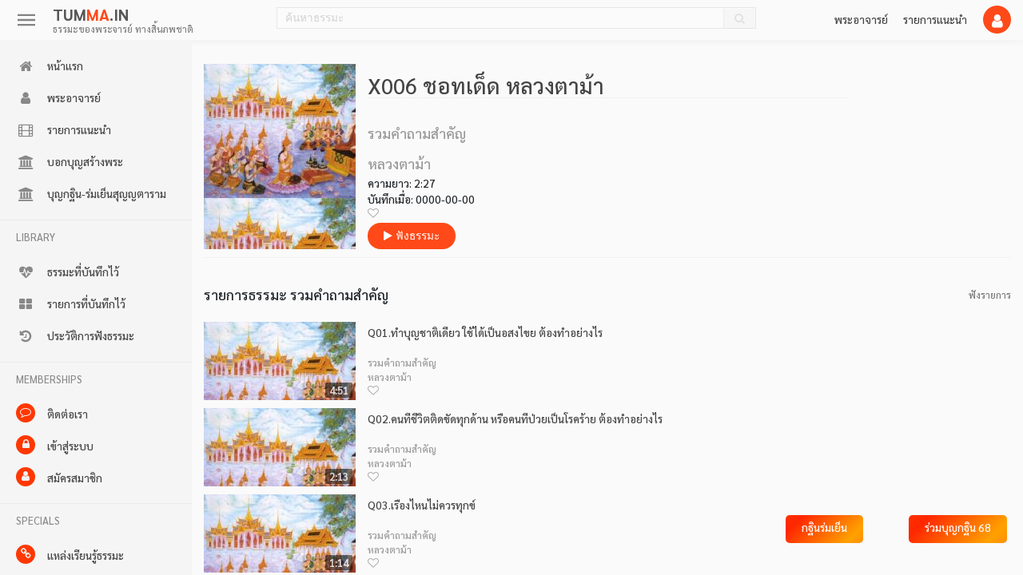

--- FILE ---
content_type: text/html; charset=UTF-8
request_url: https://tumma.in/m9836-x006_%E0%B8%8A%E0%B8%AD%E0%B8%97%E0%B9%80%E0%B8%94%E0%B9%87%E0%B8%94_%E0%B8%AB%E0%B8%A5%E0%B8%A7%E0%B8%87%E0%B8%95%E0%B8%B2%E0%B8%A1%E0%B9%89%E0%B8%B2
body_size: 11101
content:
<!DOCTYPE html>
<html lang="th">
<head>
    <meta charset="utf-8" />
<meta name="language" content="th" />
<meta name="viewport" content="minimal-ui, width=device-width, initial-scale=1, shrink-to-fit=no" />
<meta name="author" content="TUMMA.IN"  />
<meta name="subject" content="ฟังธรรมะออนไลน์ ดาวน์โหลดธรรมะ ซีดี mp3" />
<meta name="robots" content="index, follow" />
<meta name="theme-color" content="#ffffff" />
<meta name="apple-mobile-web-app-capable" content="yes" />
<meta name="mobile-web-app-capable" content="yes" />

<title>ธรรมะ เรื่อง X006 ชอทเด็ด หลวงตาม้า โดย หลวงตาม้า  ฟังธรรมะออนไลน์</title>
<meta name="description" content="ธรรมะ เรื่อง X006 ชอทเด็ด หลวงตาม้า โดย หลวงตาม้า  ฟังธรรมะออนไลน์" />
<link rel="apple-touch-icon-precomposed" sizes="114x114" href="https://assets.tumma.in/img/favicon/114.png" />
<link rel="apple-touch-icon-precomposed" sizes="80x80" href="https://assets.tumma.in/img/favicon/80.png" />
<link rel="shortcut icon" href="https://assets.tumma.in/img/favicon/favicon.png" />

<link href="/m9836-x006_ชอทเด็ด_หลวงตาม้า" rel="canonical" /><link rel="manifest" href="https://assets.tumma.in/manifest.json">

<link href="https://assets.tumma.in/vendor/bootstrap/css/bootstrap.min.css?i=1762128362" rel="stylesheet" />
<link href="https://assets.tumma.in/vendor/plyr/plyr.css?i=1762128362" rel="stylesheet" />
<link href="https://assets.tumma.in/vendor/jquery/autoComplete/jquery.auto-complete.css?i=1762128362" rel="stylesheet" />
<link href="https://assets.tumma.in/vendor/tooltipster/css/tooltipster.bundle.min.css?i=1762128362" rel="stylesheet" />
<link href="https://assets.tumma.in/vendor/jquery/toastr/toastr.min.css?i=1762128362" rel="stylesheet" />
<link href="https://assets.tumma.in/font/font-awesome/css/font-awesome.min.css" rel="stylesheet" />
<link href="https://assets.tumma.in/css/main.css" rel="stylesheet" />
<link href="https://assets.tumma.in/css/player.css" rel="stylesheet" />
<link href="https://assets.tumma.in/css/player_theme_red.css" rel="stylesheet" />
<link href="https://assets.tumma.in/css/katin.css" rel="stylesheet" />

<meta property="og:site_name" content="TUMMA.IN ฟังธรรมะออนไลน์" />
<meta property="og:locale" content="th_TH" />
<meta property="og:type" content="website" />
<meta property="og:title" content="ธรรมะ เรื่อง X006 ชอทเด็ด หลวงตาม้า โดย หลวงตาม้า  ฟังธรรมะออนไลน์" />
<meta property="og:description" content="ธรรมะ เรื่อง X006 ชอทเด็ด หลวงตาม้า โดย หลวงตาม้า  ฟังธรรมะออนไลน์" />
<meta property="og:url" content="/m9836-x006_ชอทเด็ด_หลวงตาม้า" /><meta name="assets_root" content="https://assets.tumma.in" />


</head>
<body class="contentPage  xmobile">
<!-- Navigation -->
<nav class="">
    <div class="menuControl">
        <button class="toggler topMenuBTN" type="button">
            <span class="topMenuIcon navbar-icon navbar-menu-icon"></span>
        </button>
    </div>
    <div class="logo">
        <a class="navbar-brand xpLink" href="/">
            <h1 title="ฟังธรรมะออนไลน์ ซีดี ดาวน์โหลด mp3">TUM<span class="cRed">MA</span>.IN</h1>
            <h2 class="d-none d-md-block">ธรรมะของพระจารย์ ทางสิ้นภพชาติ</h2>
        </a>
    </div>
    <div class="topSearch">
        <div class="searchWrap">
            <input id="search_keyword" type="text" maxlength="120" placeholder="ค้นหาธรรมะ"/>
            <button id="search_btn" style=""><i class="fa fa-search"></i></button>
        </div>
    </div>

    <div class="topbar">
        <ul>
            <li class="mobileHide"><a href="/พระอาจารย์วิปัสสนากรรมฐาน" class="xpLink">พระอาจารย์</a></li>
            <li class="mobileHide"><a href="/รายการธรรมะแนะนำ" class="xpLink">รายการแนะนำ</a></li>
            <li class="searchIconBox mr10">
                <div class="searchIcon">
                    <div class="p-0">
                        <i class="fa fa-search"></i>
                    </div>
                </div>
            </li>
            <li>
                                <div class="memberU userIcon loginModalLink">
                    <i class="fa fa-user"></i>
                </div>
                                <div class="memberA userIcon d-none">
                    <a href="/member/profile" class="xpLink p-0" style="color:#fff;">
                        <i class="fa fa-user"></i>
                    </a>
                </div>
            </li>
        </ul>
    </div>
</nav><section>
    
<navleft>
    <div>
        <ul>
            <li><a href="/" class="xpLink"><i class="fa fa-home"></i> หน้าแรก</a></li>
            <li><a href="/พระอาจารย์วิปัสสนากรรมฐาน" class="xpLink"><i class="fa fa-user"></i> พระอาจารย์</a></li>
            <li><a href="/รายการธรรมะแนะนำ" class="xpLink"><i class="fa fa-film"></i> รายการแนะนำ</a></li>
            <li><a href="/bun-1" class="xpLink"><i class="fa fa-bank"></i> บอกบุญสร้างพระ</a></li>
            <!--<li><a href="/katin65" class="xpLink"><i class="fa fa-bank"></i> บุญกฐิน ประจำปี2565</a></li>-->
            <li><a href="/katin-romyen" class="xpLink"><i class="fa fa-bank"></i> บุญกฐิน-ร่มเย็นสุญญตาราม</a></li>
        </ul>
        <hr/>

        <h3>LIBRARY</h3>
        <ul>
            <li><a href="/member/bookmarkMedia" class="xpLink"><i class="fa fa-heartbeat"></i> ธรรมะที่บันทึกไว้</a></li>
            <li><a href="/member/bookmarkPlaylist" class="xpLink"><i class="fa fa-th-large"></i> รายการที่บันทึกไว้</a></li>
            <li><a href="/member/history" class="xpLink"><i class="fa fa-history"></i> ประวัติการฟังธรรมะ</a></li>
        </ul>
        <hr/>

        <h3>MEMBERSHIPS</h3>
        <ul>
            <li><a href="/page/contactUs" class="xpLink"><i class="fa circle fa-comment-o"></i> ติดต่อเรา</a></li>
                            <li class="memberU"><a href="#" class="loginModalLink"><i class="fa circle fa-lock"></i> เข้าสู่ระบบ</a></li>
                <li class="memberU"><a href="#" class="registerModalLink"><i class="fa circle fa-user"></i> สมัครสมาชิก</a></li>
                        <li class="memberA d-none"><a href="/member/profile" class="xpLink"><i class="fa circle fa-user"></i> โปรไฟล์ของฉัน</a></li>
            <li class="memberA d-none"><a href="/auth/logout" class="xpLink"><i class="fa circle fa-power-off"></i> ออกจากระบบ</a></li>
        </ul>
        <hr/>

        <h3>SPECIALS</h3>
        <ul>
            <li><a href="/แหล่งเรียนรู้ธรรมะ" class="xpLink"><i class="fa circle fa-link"></i> แหล่งเรียนรู้ธรรมะ</a></li>
            <li><a href="/พระพุทโธ-เรือใหญ่" class="xpLink"><i class="fa circle fa-link"></i> พระพุทโธ เรือใหญ่</a></li>
            <li><a href="/พระคำข้าว-พระหางหมาก" class="xpLink"><i class="fa circle fa-link"></i> พระคำข้าว พระหางหมาก</a></li>
        </ul>

        <div class="m-3 mt-5">
            © 2019 TUM<span class="cRed">MA</span>.IN        </div>
    </div>
</navleft>    <div id="contentWrapperId" class="xcontainer">
        <div class="contentBox">
    <div class="pageMenuBox viewGrid2">
        <div class="item">
            <div class="img" style="background-image: url('https://assets2.tumma.in/mediaCovers/20/9836S.jpg');">
                <div class="pymei listHover" mid="9836"><i class="fa fa-play"></i></div>
            </div>
            <div class="info">
                <a href="/m9836-x006_ชอทเด็ด_หลวงตาม้า" class="xpLink title"><h1>X006 ชอทเด็ด หลวงตาม้า</h1></a>
                <div class="infox">
                    <a href="/a20-หลวงตาม้า/p328-รวมคำถามสำคัญ" class="xpLink brand"><h2>รวมคำถามสำคัญ</h2></a>
                    <a href="/a20-หลวงตาม้า" class="xpLink time"><h3>หลวงตาม้า</h3></a>
                    <div class="year">ความยาว:  2:27</div>
                    <div class="year">บันทึกเมื่อ: 0000-00-00</div>
                    <div class="xmBook bookmark" mid="9836" title="บันทึกธรรมะไว้ฟังภายหลัง"><i class="fa fa-heart-o xim9836"></i></div>
                    <br/>
                    <button class="pymei playBTN" mid="9836" title="ฟังธรรมะ"><i class="fa fa-play"></i> ฟังธรรมะ</button>
                </div>
            </div>
        </div>
    </div>

    <div class="listContainer">
        <div class="listing">
            <h2 class="titleWithIcon">
                <a href="/a20-หลวงตาม้า/p328-รวมคำถามสำคัญ" class="h2 xpLink">
                    <div class="title flxG1">รายการธรรมะ รวมคำถามสำคัญ</div>
                </a>
                <div class="pymei playAll" pid="328">ฟังรายการ</div>
            </h2>
            <div class="viewGrid2">
                                    <div class="item">
                        <div class="img" style="background-image: url('https://assets2.tumma.in/mediaCovers/20/9768S.jpg');">
                            <span class="year"> 4:51</span>
                            <div class="pymei listHover" mid="9768"><i class="fa fa-play"></i></div>
                        </div>
                        <div class="info">
                            <a href="/m9768-q01.ทำบุญชาติเดียว_ใช้ได้เป็นอสงไขย_ต้องทำอย่างไร" class="xpLink title">Q01.ทำบุญชาติเดียว ใช้ได้เป็นอสงไขย ต้องทำอย่างไร</a>
                            <div class="infox">
                                <a href="/a20-หลวงตาม้า/p328-รวมคำถามสำคัญ" class="xpLink brand">รวมคำถามสำคัญ</a>
                                <a href="/a20-หลวงตาม้า" class="xpLink time">หลวงตาม้า</a>
                                <span class="xmBook bookmark" mid="9768" title="บันทึกธรรมะไว้ฟังภายหลัง"><i class="fa fa-heart-o xim9768"></i></span>
                            </div>
                        </div>
                    </div>
                                    <div class="item">
                        <div class="img" style="background-image: url('https://assets2.tumma.in/mediaCovers/20/9769S.jpg');">
                            <span class="year"> 2:13</span>
                            <div class="pymei listHover" mid="9769"><i class="fa fa-play"></i></div>
                        </div>
                        <div class="info">
                            <a href="/m9769-q02.คนที่ชีวิตติดขัดทุกด้าน_หรือคนที่ป่วยเป็นโรคร้าย_ต้องทำอย่างไร" class="xpLink title">Q02.คนที่ชีวิตติดขัดทุกด้าน หรือคนที่ป่วยเป็นโรคร้าย ต้องทำอย่างไร</a>
                            <div class="infox">
                                <a href="/a20-หลวงตาม้า/p328-รวมคำถามสำคัญ" class="xpLink brand">รวมคำถามสำคัญ</a>
                                <a href="/a20-หลวงตาม้า" class="xpLink time">หลวงตาม้า</a>
                                <span class="xmBook bookmark" mid="9769" title="บันทึกธรรมะไว้ฟังภายหลัง"><i class="fa fa-heart-o xim9769"></i></span>
                            </div>
                        </div>
                    </div>
                                    <div class="item">
                        <div class="img" style="background-image: url('https://assets2.tumma.in/mediaCovers/20/9770S.jpg');">
                            <span class="year"> 1:14</span>
                            <div class="pymei listHover" mid="9770"><i class="fa fa-play"></i></div>
                        </div>
                        <div class="info">
                            <a href="/m9770-q03.เรื่องไหนไม่ควรทุกข์" class="xpLink title">Q03.เรื่องไหนไม่ควรทุกข์</a>
                            <div class="infox">
                                <a href="/a20-หลวงตาม้า/p328-รวมคำถามสำคัญ" class="xpLink brand">รวมคำถามสำคัญ</a>
                                <a href="/a20-หลวงตาม้า" class="xpLink time">หลวงตาม้า</a>
                                <span class="xmBook bookmark" mid="9770" title="บันทึกธรรมะไว้ฟังภายหลัง"><i class="fa fa-heart-o xim9770"></i></span>
                            </div>
                        </div>
                    </div>
                                    <div class="item">
                        <div class="img" style="background-image: url('https://assets2.tumma.in/mediaCovers/20/9771S.jpg');">
                            <span class="year"> 1:37</span>
                            <div class="pymei listHover" mid="9771"><i class="fa fa-play"></i></div>
                        </div>
                        <div class="info">
                            <a href="/m9771-q04.สิ่งที่คุ้มครองเราจริงๆมีใครบ้าง" class="xpLink title">Q04.สิ่งที่คุ้มครองเราจริงๆมีใครบ้าง</a>
                            <div class="infox">
                                <a href="/a20-หลวงตาม้า/p328-รวมคำถามสำคัญ" class="xpLink brand">รวมคำถามสำคัญ</a>
                                <a href="/a20-หลวงตาม้า" class="xpLink time">หลวงตาม้า</a>
                                <span class="xmBook bookmark" mid="9771" title="บันทึกธรรมะไว้ฟังภายหลัง"><i class="fa fa-heart-o xim9771"></i></span>
                            </div>
                        </div>
                    </div>
                                    <div class="item">
                        <div class="img" style="background-image: url('https://assets2.tumma.in/mediaCovers/20/9772S.jpg');">
                            <span class="year"> 1:39</span>
                            <div class="pymei listHover" mid="9772"><i class="fa fa-play"></i></div>
                        </div>
                        <div class="info">
                            <a href="/m9772-q05.วิธีส่งวิญญาณที่ฆ่าตัวตาย_ถูกทำแท้ง_และวิธีดูว่าเขาไปหรือยัง" class="xpLink title">Q05.วิธีส่งวิญญาณที่ฆ่าตัวตาย ถูกทำแท้ง และวิธีดูว่าเขาไปหรือยัง</a>
                            <div class="infox">
                                <a href="/a20-หลวงตาม้า/p328-รวมคำถามสำคัญ" class="xpLink brand">รวมคำถามสำคัญ</a>
                                <a href="/a20-หลวงตาม้า" class="xpLink time">หลวงตาม้า</a>
                                <span class="xmBook bookmark" mid="9772" title="บันทึกธรรมะไว้ฟังภายหลัง"><i class="fa fa-heart-o xim9772"></i></span>
                            </div>
                        </div>
                    </div>
                                    <div class="item">
                        <div class="img" style="background-image: url('https://assets2.tumma.in/mediaCovers/20/9773S.jpg');">
                            <span class="year"> 0:31</span>
                            <div class="pymei listHover" mid="9773"><i class="fa fa-play"></i></div>
                        </div>
                        <div class="info">
                            <a href="/m9773-q06.วิธีอธิษฐานให้บารมีหลวงปู่ดู่มาเต็มๆ_ที่รูปลักษณ์ที่เราสร้าง" class="xpLink title">Q06.วิธีอธิษฐานให้บารมีหลวงปู่ดู่มาเต็มๆ ที่รูปลักษณ์ที่เราสร้าง</a>
                            <div class="infox">
                                <a href="/a20-หลวงตาม้า/p328-รวมคำถามสำคัญ" class="xpLink brand">รวมคำถามสำคัญ</a>
                                <a href="/a20-หลวงตาม้า" class="xpLink time">หลวงตาม้า</a>
                                <span class="xmBook bookmark" mid="9773" title="บันทึกธรรมะไว้ฟังภายหลัง"><i class="fa fa-heart-o xim9773"></i></span>
                            </div>
                        </div>
                    </div>
                                    <div class="item">
                        <div class="img" style="background-image: url('https://assets2.tumma.in/mediaCovers/20/9774S.jpg');">
                            <span class="year"> 1:16</span>
                            <div class="pymei listHover" mid="9774"><i class="fa fa-play"></i></div>
                        </div>
                        <div class="info">
                            <a href="/m9774-q07.วิธีตอบแทนบุญคุณพ่อแม่_ที่สูงที่สุดทำอย่างไร" class="xpLink title">Q07.วิธีตอบแทนบุญคุณพ่อแม่ ที่สูงที่สุดทำอย่างไร</a>
                            <div class="infox">
                                <a href="/a20-หลวงตาม้า/p328-รวมคำถามสำคัญ" class="xpLink brand">รวมคำถามสำคัญ</a>
                                <a href="/a20-หลวงตาม้า" class="xpLink time">หลวงตาม้า</a>
                                <span class="xmBook bookmark" mid="9774" title="บันทึกธรรมะไว้ฟังภายหลัง"><i class="fa fa-heart-o xim9774"></i></span>
                            </div>
                        </div>
                    </div>
                                    <div class="item">
                        <div class="img" style="background-image: url('https://assets2.tumma.in/mediaCovers/20/9775S.jpg');">
                            <span class="year"> 8:08</span>
                            <div class="pymei listHover" mid="9775"><i class="fa fa-play"></i></div>
                        </div>
                        <div class="info">
                            <a href="/m9775-q08.สมาทานศีลข้อสามเป็นอพรหมจริยา_แล้วกลัวทำผิด" class="xpLink title">Q08.สมาทานศีลข้อสามเป็นอพรหมจริยา แล้วกลัวทำผิด</a>
                            <div class="infox">
                                <a href="/a20-หลวงตาม้า/p328-รวมคำถามสำคัญ" class="xpLink brand">รวมคำถามสำคัญ</a>
                                <a href="/a20-หลวงตาม้า" class="xpLink time">หลวงตาม้า</a>
                                <span class="xmBook bookmark" mid="9775" title="บันทึกธรรมะไว้ฟังภายหลัง"><i class="fa fa-heart-o xim9775"></i></span>
                            </div>
                        </div>
                    </div>
                                    <div class="item">
                        <div class="img" style="background-image: url('https://assets2.tumma.in/mediaCovers/20/9776S.jpg');">
                            <span class="year">55:02</span>
                            <div class="pymei listHover" mid="9776"><i class="fa fa-play"></i></div>
                        </div>
                        <div class="info">
                            <a href="/m9776-q09.ศาสตร์ของหลวงปู่ดู่_เรียกว่าสายอะไร_สอนอะไรบ้าง" class="xpLink title">Q09.ศาสตร์ของหลวงปู่ดู่ เรียกว่าสายอะไร สอนอะไรบ้าง</a>
                            <div class="infox">
                                <a href="/a20-หลวงตาม้า/p328-รวมคำถามสำคัญ" class="xpLink brand">รวมคำถามสำคัญ</a>
                                <a href="/a20-หลวงตาม้า" class="xpLink time">หลวงตาม้า</a>
                                <span class="xmBook bookmark" mid="9776" title="บันทึกธรรมะไว้ฟังภายหลัง"><i class="fa fa-heart-o xim9776"></i></span>
                            </div>
                        </div>
                    </div>
                                    <div class="item">
                        <div class="img" style="background-image: url('https://assets2.tumma.in/mediaCovers/20/9777S.jpg');">
                            <span class="year"> 8:19</span>
                            <div class="pymei listHover" mid="9777"><i class="fa fa-play"></i></div>
                        </div>
                        <div class="info">
                            <a href="/m9777-q10.สวดมนต์อย่างไร_ให้สะเทือนไปทั้งสามแดนโลกธาตุ" class="xpLink title">Q10.สวดมนต์อย่างไร ให้สะเทือนไปทั้งสามแดนโลกธาตุ</a>
                            <div class="infox">
                                <a href="/a20-หลวงตาม้า/p328-รวมคำถามสำคัญ" class="xpLink brand">รวมคำถามสำคัญ</a>
                                <a href="/a20-หลวงตาม้า" class="xpLink time">หลวงตาม้า</a>
                                <span class="xmBook bookmark" mid="9777" title="บันทึกธรรมะไว้ฟังภายหลัง"><i class="fa fa-heart-o xim9777"></i></span>
                            </div>
                        </div>
                    </div>
                                    <div class="item">
                        <div class="img" style="background-image: url('https://assets2.tumma.in/mediaCovers/20/9778S.jpg');">
                            <span class="year"> 2:22</span>
                            <div class="pymei listHover" mid="9778"><i class="fa fa-play"></i></div>
                        </div>
                        <div class="info">
                            <a href="/m9778-q11.ตาเห็นรูปจิตเห็นนาม_เป็นอย่างไร_และวิธีกราบพระถวายชีวิต" class="xpLink title">Q11.ตาเห็นรูปจิตเห็นนาม เป็นอย่างไร และวิธีกราบพระถวายชีวิต</a>
                            <div class="infox">
                                <a href="/a20-หลวงตาม้า/p328-รวมคำถามสำคัญ" class="xpLink brand">รวมคำถามสำคัญ</a>
                                <a href="/a20-หลวงตาม้า" class="xpLink time">หลวงตาม้า</a>
                                <span class="xmBook bookmark" mid="9778" title="บันทึกธรรมะไว้ฟังภายหลัง"><i class="fa fa-heart-o xim9778"></i></span>
                            </div>
                        </div>
                    </div>
                                    <div class="item">
                        <div class="img" style="background-image: url('https://assets2.tumma.in/mediaCovers/20/9779S.jpg');">
                            <span class="year"> 1:32</span>
                            <div class="pymei listHover" mid="9779"><i class="fa fa-play"></i></div>
                        </div>
                        <div class="info">
                            <a href="/m9779-q12.สวดในใจกับออกเสียง_ต่างกันอย่างไร_และเล่าเรื่องเสียงสวดในใจ" class="xpLink title">Q12.สวดในใจกับออกเสียง ต่างกันอย่างไร และเล่าเรื่องเสียงสวดในใจ</a>
                            <div class="infox">
                                <a href="/a20-หลวงตาม้า/p328-รวมคำถามสำคัญ" class="xpLink brand">รวมคำถามสำคัญ</a>
                                <a href="/a20-หลวงตาม้า" class="xpLink time">หลวงตาม้า</a>
                                <span class="xmBook bookmark" mid="9779" title="บันทึกธรรมะไว้ฟังภายหลัง"><i class="fa fa-heart-o xim9779"></i></span>
                            </div>
                        </div>
                    </div>
                                    <div class="item">
                        <div class="img" style="background-image: url('https://assets2.tumma.in/mediaCovers/20/9780S.jpg');">
                            <span class="year"> 3:22</span>
                            <div class="pymei listHover" mid="9780"><i class="fa fa-play"></i></div>
                        </div>
                        <div class="info">
                            <a href="/m9780-q14.เปิดเทปบทสวดมนต์_ใครได้อานิสงส์บ้าง_และเล่าเรื่องแสงสว่างของเสียง" class="xpLink title">Q14.เปิดเทปบทสวดมนต์ ใครได้อานิสงส์บ้าง และเล่าเรื่องแสงสว่างของเสียง</a>
                            <div class="infox">
                                <a href="/a20-หลวงตาม้า/p328-รวมคำถามสำคัญ" class="xpLink brand">รวมคำถามสำคัญ</a>
                                <a href="/a20-หลวงตาม้า" class="xpLink time">หลวงตาม้า</a>
                                <span class="xmBook bookmark" mid="9780" title="บันทึกธรรมะไว้ฟังภายหลัง"><i class="fa fa-heart-o xim9780"></i></span>
                            </div>
                        </div>
                    </div>
                                    <div class="item">
                        <div class="img" style="background-image: url('https://assets2.tumma.in/mediaCovers/20/9781S.jpg');">
                            <span class="year"> 2:00</span>
                            <div class="pymei listHover" mid="9781"><i class="fa fa-play"></i></div>
                        </div>
                        <div class="info">
                            <a href="/m9781-q15.วิธีทำน้ำมนต์ง่ายๆ_ทำอย่างไร_และเล่าเรื่องน้ำชาของหลวงปู่ดู่" class="xpLink title">Q15.วิธีทำน้ำมนต์ง่ายๆ ทำอย่างไร และเล่าเรื่องน้ำชาของหลวงปู่ดู่</a>
                            <div class="infox">
                                <a href="/a20-หลวงตาม้า/p328-รวมคำถามสำคัญ" class="xpLink brand">รวมคำถามสำคัญ</a>
                                <a href="/a20-หลวงตาม้า" class="xpLink time">หลวงตาม้า</a>
                                <span class="xmBook bookmark" mid="9781" title="บันทึกธรรมะไว้ฟังภายหลัง"><i class="fa fa-heart-o xim9781"></i></span>
                            </div>
                        </div>
                    </div>
                                    <div class="item">
                        <div class="img" style="background-image: url('https://assets2.tumma.in/mediaCovers/20/9782S.jpg');">
                            <span class="year"> 1:34</span>
                            <div class="pymei listHover" mid="9782"><i class="fa fa-play"></i></div>
                        </div>
                        <div class="info">
                            <a href="/m9782-q16.พระขรรค์_ใช้ทำอะไรได้บ้าง_เหมือนหรือต่างกับจักรอย่างไร" class="xpLink title">Q16.พระขรรค์ ใช้ทำอะไรได้บ้าง เหมือนหรือต่างกับจักรอย่างไร</a>
                            <div class="infox">
                                <a href="/a20-หลวงตาม้า/p328-รวมคำถามสำคัญ" class="xpLink brand">รวมคำถามสำคัญ</a>
                                <a href="/a20-หลวงตาม้า" class="xpLink time">หลวงตาม้า</a>
                                <span class="xmBook bookmark" mid="9782" title="บันทึกธรรมะไว้ฟังภายหลัง"><i class="fa fa-heart-o xim9782"></i></span>
                            </div>
                        </div>
                    </div>
                                    <div class="item">
                        <div class="img" style="background-image: url('https://assets2.tumma.in/mediaCovers/20/9783S.jpg');">
                            <span class="year"> 2:11</span>
                            <div class="pymei listHover" mid="9783"><i class="fa fa-play"></i></div>
                        </div>
                        <div class="info">
                            <a href="/m9783-q17.เพิ่มเติมเรื่องพระขรรค์_จากหัวข้อ_q16" class="xpLink title">Q17.เพิ่มเติมเรื่องพระขรรค์ จากหัวข้อ Q16</a>
                            <div class="infox">
                                <a href="/a20-หลวงตาม้า/p328-รวมคำถามสำคัญ" class="xpLink brand">รวมคำถามสำคัญ</a>
                                <a href="/a20-หลวงตาม้า" class="xpLink time">หลวงตาม้า</a>
                                <span class="xmBook bookmark" mid="9783" title="บันทึกธรรมะไว้ฟังภายหลัง"><i class="fa fa-heart-o xim9783"></i></span>
                            </div>
                        </div>
                    </div>
                                    <div class="item">
                        <div class="img" style="background-image: url('https://assets2.tumma.in/mediaCovers/20/9784S.jpg');">
                            <span class="year"> 4:06</span>
                            <div class="pymei listHover" mid="9784"><i class="fa fa-play"></i></div>
                        </div>
                        <div class="info">
                            <a href="/m9784-q18.วิธีตั้งกองบุญ_ทำอย่างไร_และถ้าลืมสามารถทำย้อนหลังได้หรือไม่" class="xpLink title">Q18.วิธีตั้งกองบุญ ทำอย่างไร และถ้าลืมสามารถทำย้อนหลังได้หรือไม่</a>
                            <div class="infox">
                                <a href="/a20-หลวงตาม้า/p328-รวมคำถามสำคัญ" class="xpLink brand">รวมคำถามสำคัญ</a>
                                <a href="/a20-หลวงตาม้า" class="xpLink time">หลวงตาม้า</a>
                                <span class="xmBook bookmark" mid="9784" title="บันทึกธรรมะไว้ฟังภายหลัง"><i class="fa fa-heart-o xim9784"></i></span>
                            </div>
                        </div>
                    </div>
                                    <div class="item">
                        <div class="img" style="background-image: url('https://assets2.tumma.in/mediaCovers/20/9785S.jpg');">
                            <span class="year"> 1:58</span>
                            <div class="pymei listHover" mid="9785"><i class="fa fa-play"></i></div>
                        </div>
                        <div class="info">
                            <a href="/m9785-q19.กราบพระให้เป็น_ต้องกราบอย่างไร_มีความสำคัญอย่างไร" class="xpLink title">Q19.กราบพระให้เป็น ต้องกราบอย่างไร มีความสำคัญอย่างไร</a>
                            <div class="infox">
                                <a href="/a20-หลวงตาม้า/p328-รวมคำถามสำคัญ" class="xpLink brand">รวมคำถามสำคัญ</a>
                                <a href="/a20-หลวงตาม้า" class="xpLink time">หลวงตาม้า</a>
                                <span class="xmBook bookmark" mid="9785" title="บันทึกธรรมะไว้ฟังภายหลัง"><i class="fa fa-heart-o xim9785"></i></span>
                            </div>
                        </div>
                    </div>
                                    <div class="item">
                        <div class="img" style="background-image: url('https://assets2.tumma.in/mediaCovers/20/9786S.jpg');">
                            <span class="year"> 2:21</span>
                            <div class="pymei listHover" mid="9786"><i class="fa fa-play"></i></div>
                        </div>
                        <div class="info">
                            <a href="/m9786-q20.ทำกรรมฐานแล้วท้อ_จะทำอย่างไร" class="xpLink title">Q20.ทำกรรมฐานแล้วท้อ จะทำอย่างไร</a>
                            <div class="infox">
                                <a href="/a20-หลวงตาม้า/p328-รวมคำถามสำคัญ" class="xpLink brand">รวมคำถามสำคัญ</a>
                                <a href="/a20-หลวงตาม้า" class="xpLink time">หลวงตาม้า</a>
                                <span class="xmBook bookmark" mid="9786" title="บันทึกธรรมะไว้ฟังภายหลัง"><i class="fa fa-heart-o xim9786"></i></span>
                            </div>
                        </div>
                    </div>
                                    <div class="item">
                        <div class="img" style="background-image: url('https://assets2.tumma.in/mediaCovers/20/9787S.jpg');">
                            <span class="year"> 6:02</span>
                            <div class="pymei listHover" mid="9787"><i class="fa fa-play"></i></div>
                        </div>
                        <div class="info">
                            <a href="/m9787-q21.วิธีใช้ลูกแก้ว_ใช้อย่างไร_อธิษฐานอย่างไร" class="xpLink title">Q21.วิธีใช้ลูกแก้ว ใช้อย่างไร อธิษฐานอย่างไร</a>
                            <div class="infox">
                                <a href="/a20-หลวงตาม้า/p328-รวมคำถามสำคัญ" class="xpLink brand">รวมคำถามสำคัญ</a>
                                <a href="/a20-หลวงตาม้า" class="xpLink time">หลวงตาม้า</a>
                                <span class="xmBook bookmark" mid="9787" title="บันทึกธรรมะไว้ฟังภายหลัง"><i class="fa fa-heart-o xim9787"></i></span>
                            </div>
                        </div>
                    </div>
                                    <div class="item">
                        <div class="img" style="background-image: url('https://assets2.tumma.in/mediaCovers/20/9788S.jpg');">
                            <span class="year"> 3:55</span>
                            <div class="pymei listHover" mid="9788"><i class="fa fa-play"></i></div>
                        </div>
                        <div class="info">
                            <a href="/m9788-q22.จุดสำคัญที่หลวงปู่ดู่_ต้องการจะสอนเรา_คืออะไร" class="xpLink title">Q22.จุดสำคัญที่หลวงปู่ดู่ ต้องการจะสอนเรา คืออะไร</a>
                            <div class="infox">
                                <a href="/a20-หลวงตาม้า/p328-รวมคำถามสำคัญ" class="xpLink brand">รวมคำถามสำคัญ</a>
                                <a href="/a20-หลวงตาม้า" class="xpLink time">หลวงตาม้า</a>
                                <span class="xmBook bookmark" mid="9788" title="บันทึกธรรมะไว้ฟังภายหลัง"><i class="fa fa-heart-o xim9788"></i></span>
                            </div>
                        </div>
                    </div>
                                    <div class="item">
                        <div class="img" style="background-image: url('https://assets2.tumma.in/mediaCovers/20/9789S.jpg');">
                            <span class="year"> 8:17</span>
                            <div class="pymei listHover" mid="9789"><i class="fa fa-play"></i></div>
                        </div>
                        <div class="info">
                            <a href="/m9789-q23.สวดมนต์แล้วจะสัพเพตอนไหน_วิญญาณได้บุญตอนไหน" class="xpLink title">Q23.สวดมนต์แล้วจะสัพเพตอนไหน วิญญาณได้บุญตอนไหน</a>
                            <div class="infox">
                                <a href="/a20-หลวงตาม้า/p328-รวมคำถามสำคัญ" class="xpLink brand">รวมคำถามสำคัญ</a>
                                <a href="/a20-หลวงตาม้า" class="xpLink time">หลวงตาม้า</a>
                                <span class="xmBook bookmark" mid="9789" title="บันทึกธรรมะไว้ฟังภายหลัง"><i class="fa fa-heart-o xim9789"></i></span>
                            </div>
                        </div>
                    </div>
                                    <div class="item">
                        <div class="img" style="background-image: url('https://assets2.tumma.in/mediaCovers/20/9790S.jpg');">
                            <span class="year"> 2:39</span>
                            <div class="pymei listHover" mid="9790"><i class="fa fa-play"></i></div>
                        </div>
                        <div class="info">
                            <a href="/m9790-q24.ทำกรรมฐานมานานแล้ว_แต่ทำไมยังขี้งอน_ขี้โกรธ_จะแก้ไขอย่างไร" class="xpLink title">Q24.ทำกรรมฐานมานานแล้ว แต่ทำไมยังขี้งอน ขี้โกรธ จะแก้ไขอย่างไร</a>
                            <div class="infox">
                                <a href="/a20-หลวงตาม้า/p328-รวมคำถามสำคัญ" class="xpLink brand">รวมคำถามสำคัญ</a>
                                <a href="/a20-หลวงตาม้า" class="xpLink time">หลวงตาม้า</a>
                                <span class="xmBook bookmark" mid="9790" title="บันทึกธรรมะไว้ฟังภายหลัง"><i class="fa fa-heart-o xim9790"></i></span>
                            </div>
                        </div>
                    </div>
                                    <div class="item">
                        <div class="img" style="background-image: url('https://assets2.tumma.in/mediaCovers/20/9791S.jpg');">
                            <span class="year"> 5:41</span>
                            <div class="pymei listHover" mid="9791"><i class="fa fa-play"></i></div>
                        </div>
                        <div class="info">
                            <a href="/m9791-q25.วิธีบวชใน_ทำอย่างไร_การบังสกุล_การสละ_ทำอย่างไร_ใช้ควบคู่กันมีผลดีอย่างไร" class="xpLink title">Q25.วิธีบวชใน ทำอย่างไร การบังสกุล-การสละ ทำอย่างไร ใช้ควบคู่กันมีผลดีอย่างไร</a>
                            <div class="infox">
                                <a href="/a20-หลวงตาม้า/p328-รวมคำถามสำคัญ" class="xpLink brand">รวมคำถามสำคัญ</a>
                                <a href="/a20-หลวงตาม้า" class="xpLink time">หลวงตาม้า</a>
                                <span class="xmBook bookmark" mid="9791" title="บันทึกธรรมะไว้ฟังภายหลัง"><i class="fa fa-heart-o xim9791"></i></span>
                            </div>
                        </div>
                    </div>
                                    <div class="item">
                        <div class="img" style="background-image: url('https://assets2.tumma.in/mediaCovers/20/9792S.jpg');">
                            <span class="year">12:27</span>
                            <div class="pymei listHover" mid="9792"><i class="fa fa-play"></i></div>
                        </div>
                        <div class="info">
                            <a href="/m9792-q26.เจ้ากรรมนายเวร_อยู่ไหนบ้าง_ภูมิไหนทำอันตรายเราได้_จะระวังตัวเองอย่างไร" class="xpLink title">Q26.เจ้ากรรมนายเวร อยู่ไหนบ้าง ภูมิไหนทำอันตรายเราได้ จะระวังตัวเองอย่างไร</a>
                            <div class="infox">
                                <a href="/a20-หลวงตาม้า/p328-รวมคำถามสำคัญ" class="xpLink brand">รวมคำถามสำคัญ</a>
                                <a href="/a20-หลวงตาม้า" class="xpLink time">หลวงตาม้า</a>
                                <span class="xmBook bookmark" mid="9792" title="บันทึกธรรมะไว้ฟังภายหลัง"><i class="fa fa-heart-o xim9792"></i></span>
                            </div>
                        </div>
                    </div>
                                    <div class="item">
                        <div class="img" style="background-image: url('https://assets2.tumma.in/mediaCovers/20/9793S.jpg');">
                            <span class="year"> 3:51</span>
                            <div class="pymei listHover" mid="9793"><i class="fa fa-play"></i></div>
                        </div>
                        <div class="info">
                            <a href="/m9793-q27.ที่มาของคำว่า_ใครจะใหญ่เกินกรรม_และอธิบายสั้นๆ_เรื่องของกรรม" class="xpLink title">Q27.ที่มาของคำว่า ใครจะใหญ่เกินกรรม และอธิบายสั้นๆ เรื่องของกรรม</a>
                            <div class="infox">
                                <a href="/a20-หลวงตาม้า/p328-รวมคำถามสำคัญ" class="xpLink brand">รวมคำถามสำคัญ</a>
                                <a href="/a20-หลวงตาม้า" class="xpLink time">หลวงตาม้า</a>
                                <span class="xmBook bookmark" mid="9793" title="บันทึกธรรมะไว้ฟังภายหลัง"><i class="fa fa-heart-o xim9793"></i></span>
                            </div>
                        </div>
                    </div>
                                    <div class="item">
                        <div class="img" style="background-image: url('https://assets2.tumma.in/mediaCovers/20/9794S.jpg');">
                            <span class="year"> 3:34</span>
                            <div class="pymei listHover" mid="9794"><i class="fa fa-play"></i></div>
                        </div>
                        <div class="info">
                            <a href="/m9794-q28.ถ้ามีนิมิต_ความฝัน_หรือเห็นแสง_สี_ได้ยินเสียงต่างๆ_ต้องทำอย่างไร_พิสูจน์อย่างไร" class="xpLink title">Q28.ถ้ามีนิมิต ความฝัน หรือเห็นแสง สี ได้ยินเสียงต่างๆ ต้องทำอย่างไร พิสูจน์อย่างไร</a>
                            <div class="infox">
                                <a href="/a20-หลวงตาม้า/p328-รวมคำถามสำคัญ" class="xpLink brand">รวมคำถามสำคัญ</a>
                                <a href="/a20-หลวงตาม้า" class="xpLink time">หลวงตาม้า</a>
                                <span class="xmBook bookmark" mid="9794" title="บันทึกธรรมะไว้ฟังภายหลัง"><i class="fa fa-heart-o xim9794"></i></span>
                            </div>
                        </div>
                    </div>
                                    <div class="item">
                        <div class="img" style="background-image: url('https://assets2.tumma.in/mediaCovers/20/9795S.jpg');">
                            <span class="year">15:44</span>
                            <div class="pymei listHover" mid="9795"><i class="fa fa-play"></i></div>
                        </div>
                        <div class="info">
                            <a href="/m9795-q29.หลวงตาม้า_เล่าประวัติสมัยที่เดินทางมาเจอถ้ำเมืองนะ_และการอธิษฐานเป็นผู้มีประโยชน์" class="xpLink title">Q29.หลวงตาม้า เล่าประวัติสมัยที่เดินทางมาเจอถ้ำเมืองนะ และการอธิษฐานเป็นผู้มีประโยชน์</a>
                            <div class="infox">
                                <a href="/a20-หลวงตาม้า/p328-รวมคำถามสำคัญ" class="xpLink brand">รวมคำถามสำคัญ</a>
                                <a href="/a20-หลวงตาม้า" class="xpLink time">หลวงตาม้า</a>
                                <span class="xmBook bookmark" mid="9795" title="บันทึกธรรมะไว้ฟังภายหลัง"><i class="fa fa-heart-o xim9795"></i></span>
                            </div>
                        </div>
                    </div>
                                    <div class="item">
                        <div class="img" style="background-image: url('https://assets2.tumma.in/mediaCovers/20/9796S.jpg');">
                            <span class="year"> 5:18</span>
                            <div class="pymei listHover" mid="9796"><i class="fa fa-play"></i></div>
                        </div>
                        <div class="info">
                            <a href="/m9796-q30.นิสัยคนเราไม่เหมือนกันเพราะอะไร_การสวดมนต์แก้นิสัยเราได้อย่างไร" class="xpLink title">Q30.นิสัยคนเราไม่เหมือนกันเพราะอะไร การสวดมนต์แก้นิสัยเราได้อย่างไร</a>
                            <div class="infox">
                                <a href="/a20-หลวงตาม้า/p328-รวมคำถามสำคัญ" class="xpLink brand">รวมคำถามสำคัญ</a>
                                <a href="/a20-หลวงตาม้า" class="xpLink time">หลวงตาม้า</a>
                                <span class="xmBook bookmark" mid="9796" title="บันทึกธรรมะไว้ฟังภายหลัง"><i class="fa fa-heart-o xim9796"></i></span>
                            </div>
                        </div>
                    </div>
                                    <div class="item">
                        <div class="img" style="background-image: url('https://assets2.tumma.in/mediaCovers/20/9797S.jpg');">
                            <span class="year"> 4:55</span>
                            <div class="pymei listHover" mid="9797"><i class="fa fa-play"></i></div>
                        </div>
                        <div class="info">
                            <a href="/m9797-q31.อาการต่างๆ_ที่เกิดขึ้นตอนสวดมนต์ภาวนา_คืออะไร_แล้วจะหายไหม" class="xpLink title">Q31.อาการต่างๆ ที่เกิดขึ้นตอนสวดมนต์ภาวนา คืออะไร แล้วจะหายไหม</a>
                            <div class="infox">
                                <a href="/a20-หลวงตาม้า/p328-รวมคำถามสำคัญ" class="xpLink brand">รวมคำถามสำคัญ</a>
                                <a href="/a20-หลวงตาม้า" class="xpLink time">หลวงตาม้า</a>
                                <span class="xmBook bookmark" mid="9797" title="บันทึกธรรมะไว้ฟังภายหลัง"><i class="fa fa-heart-o xim9797"></i></span>
                            </div>
                        </div>
                    </div>
                                    <div class="item">
                        <div class="img" style="background-image: url('https://assets2.tumma.in/mediaCovers/20/9798S.jpg');">
                            <span class="year"> 1:35</span>
                            <div class="pymei listHover" mid="9798"><i class="fa fa-play"></i></div>
                        </div>
                        <div class="info">
                            <a href="/m9798-q32.ภัยธรรมชาติ_จะทำลายโลกเราได้ไหม_ต้องเตรียมตัวเตรียมใจอย่างไร" class="xpLink title">Q32.ภัยธรรมชาติ จะทำลายโลกเราได้ไหม ต้องเตรียมตัวเตรียมใจอย่างไร</a>
                            <div class="infox">
                                <a href="/a20-หลวงตาม้า/p328-รวมคำถามสำคัญ" class="xpLink brand">รวมคำถามสำคัญ</a>
                                <a href="/a20-หลวงตาม้า" class="xpLink time">หลวงตาม้า</a>
                                <span class="xmBook bookmark" mid="9798" title="บันทึกธรรมะไว้ฟังภายหลัง"><i class="fa fa-heart-o xim9798"></i></span>
                            </div>
                        </div>
                    </div>
                                    <div class="item">
                        <div class="img" style="background-image: url('https://assets2.tumma.in/mediaCovers/20/9799S.jpg');">
                            <span class="year"> 3:34</span>
                            <div class="pymei listHover" mid="9799"><i class="fa fa-play"></i></div>
                        </div>
                        <div class="info">
                            <a href="/m9799-q33.คุณไสย_แก้ไขและป้องกันอย่างไร_เหตุเกิดจากอะไร" class="xpLink title">Q33.คุณไสย แก้ไขและป้องกันอย่างไร เหตุเกิดจากอะไร</a>
                            <div class="infox">
                                <a href="/a20-หลวงตาม้า/p328-รวมคำถามสำคัญ" class="xpLink brand">รวมคำถามสำคัญ</a>
                                <a href="/a20-หลวงตาม้า" class="xpLink time">หลวงตาม้า</a>
                                <span class="xmBook bookmark" mid="9799" title="บันทึกธรรมะไว้ฟังภายหลัง"><i class="fa fa-heart-o xim9799"></i></span>
                            </div>
                        </div>
                    </div>
                                    <div class="item">
                        <div class="img" style="background-image: url('https://assets2.tumma.in/mediaCovers/20/9800S.jpg');">
                            <span class="year"> 1:02</span>
                            <div class="pymei listHover" mid="9800"><i class="fa fa-play"></i></div>
                        </div>
                        <div class="info">
                            <a href="/m9800-q34.ผู้มีบุตรยาก_จะอธิษฐานขอบุตรอย่างไร" class="xpLink title">Q34.ผู้มีบุตรยาก จะอธิษฐานขอบุตรอย่างไร</a>
                            <div class="infox">
                                <a href="/a20-หลวงตาม้า/p328-รวมคำถามสำคัญ" class="xpLink brand">รวมคำถามสำคัญ</a>
                                <a href="/a20-หลวงตาม้า" class="xpLink time">หลวงตาม้า</a>
                                <span class="xmBook bookmark" mid="9800" title="บันทึกธรรมะไว้ฟังภายหลัง"><i class="fa fa-heart-o xim9800"></i></span>
                            </div>
                        </div>
                    </div>
                                    <div class="item">
                        <div class="img" style="background-image: url('https://assets2.tumma.in/mediaCovers/20/9801S.jpg');">
                            <span class="year"> 4:01</span>
                            <div class="pymei listHover" mid="9801"><i class="fa fa-play"></i></div>
                        </div>
                        <div class="info">
                            <a href="/m9801-q35.มีวิธีสังเกตอย่างไรว่าท่านใดเป็นโพธิสัตว์_และเกี่ยวกับการลาโพธิญาณ" class="xpLink title">Q35.มีวิธีสังเกตอย่างไรว่าท่านใดเป็นโพธิสัตว์ และเกี่ยวกับการลาโพธิญาณ</a>
                            <div class="infox">
                                <a href="/a20-หลวงตาม้า/p328-รวมคำถามสำคัญ" class="xpLink brand">รวมคำถามสำคัญ</a>
                                <a href="/a20-หลวงตาม้า" class="xpLink time">หลวงตาม้า</a>
                                <span class="xmBook bookmark" mid="9801" title="บันทึกธรรมะไว้ฟังภายหลัง"><i class="fa fa-heart-o xim9801"></i></span>
                            </div>
                        </div>
                    </div>
                                    <div class="item">
                        <div class="img" style="background-image: url('https://assets2.tumma.in/mediaCovers/20/9802S.jpg');">
                            <span class="year"> 6:17</span>
                            <div class="pymei listHover" mid="9802"><i class="fa fa-play"></i></div>
                        </div>
                        <div class="info">
                            <a href="/m9802-q36.บุญจะเพิ่มหรือลด_ขึ้นอยู่กับอะไร_สิ่งที่มีผลต่อการปฏิบัติให้ก้าวหน้าหรือไม่_คืออะไร" class="xpLink title">Q36.บุญจะเพิ่มหรือลด ขึ้นอยู่กับอะไร สิ่งที่มีผลต่อการปฏิบัติให้ก้าวหน้าหรือไม่ คืออะไร</a>
                            <div class="infox">
                                <a href="/a20-หลวงตาม้า/p328-รวมคำถามสำคัญ" class="xpLink brand">รวมคำถามสำคัญ</a>
                                <a href="/a20-หลวงตาม้า" class="xpLink time">หลวงตาม้า</a>
                                <span class="xmBook bookmark" mid="9802" title="บันทึกธรรมะไว้ฟังภายหลัง"><i class="fa fa-heart-o xim9802"></i></span>
                            </div>
                        </div>
                    </div>
                                    <div class="item">
                        <div class="img" style="background-image: url('https://assets2.tumma.in/mediaCovers/20/9803S.jpg');">
                            <span class="year"> 3:07</span>
                            <div class="pymei listHover" mid="9803"><i class="fa fa-play"></i></div>
                        </div>
                        <div class="info">
                            <a href="/m9803-q37.การขอขมากรรม_ขอในรูปแบบใดได้บ้าง" class="xpLink title">Q37.การขอขมากรรม ขอในรูปแบบใดได้บ้าง</a>
                            <div class="infox">
                                <a href="/a20-หลวงตาม้า/p328-รวมคำถามสำคัญ" class="xpLink brand">รวมคำถามสำคัญ</a>
                                <a href="/a20-หลวงตาม้า" class="xpLink time">หลวงตาม้า</a>
                                <span class="xmBook bookmark" mid="9803" title="บันทึกธรรมะไว้ฟังภายหลัง"><i class="fa fa-heart-o xim9803"></i></span>
                            </div>
                        </div>
                    </div>
                                    <div class="item">
                        <div class="img" style="background-image: url('https://assets2.tumma.in/mediaCovers/20/9804S.jpg');">
                            <span class="year"> 5:23</span>
                            <div class="pymei listHover" mid="9804"><i class="fa fa-play"></i></div>
                        </div>
                        <div class="info">
                            <a href="/m9804-q38.ทำอย่างไรให้วิญญาณได้บุญกับเรา" class="xpLink title">Q38.ทำอย่างไรให้วิญญาณได้บุญกับเรา</a>
                            <div class="infox">
                                <a href="/a20-หลวงตาม้า/p328-รวมคำถามสำคัญ" class="xpLink brand">รวมคำถามสำคัญ</a>
                                <a href="/a20-หลวงตาม้า" class="xpLink time">หลวงตาม้า</a>
                                <span class="xmBook bookmark" mid="9804" title="บันทึกธรรมะไว้ฟังภายหลัง"><i class="fa fa-heart-o xim9804"></i></span>
                            </div>
                        </div>
                    </div>
                                    <div class="item">
                        <div class="img" style="background-image: url('https://assets2.tumma.in/mediaCovers/20/9805S.jpg');">
                            <span class="year"> 1:58</span>
                            <div class="pymei listHover" mid="9805"><i class="fa fa-play"></i></div>
                        </div>
                        <div class="info">
                            <a href="/m9805-q39.เกี่ยวกับการเปิดเสียงบทสวดมนต์" class="xpLink title">Q39.เกี่ยวกับการเปิดเสียงบทสวดมนต์</a>
                            <div class="infox">
                                <a href="/a20-หลวงตาม้า/p328-รวมคำถามสำคัญ" class="xpLink brand">รวมคำถามสำคัญ</a>
                                <a href="/a20-หลวงตาม้า" class="xpLink time">หลวงตาม้า</a>
                                <span class="xmBook bookmark" mid="9805" title="บันทึกธรรมะไว้ฟังภายหลัง"><i class="fa fa-heart-o xim9805"></i></span>
                            </div>
                        </div>
                    </div>
                                    <div class="item">
                        <div class="img" style="background-image: url('https://assets2.tumma.in/mediaCovers/20/9806S.jpg');">
                            <span class="year"> 2:29</span>
                            <div class="pymei listHover" mid="9806"><i class="fa fa-play"></i></div>
                        </div>
                        <div class="info">
                            <a href="/m9806-q40.กายวิเวก_และ_จิตวิเวก_จริงๆ_แล้วเป็นอย่างไร" class="xpLink title">Q40.กายวิเวก และ จิตวิเวก จริงๆ แล้วเป็นอย่างไร</a>
                            <div class="infox">
                                <a href="/a20-หลวงตาม้า/p328-รวมคำถามสำคัญ" class="xpLink brand">รวมคำถามสำคัญ</a>
                                <a href="/a20-หลวงตาม้า" class="xpLink time">หลวงตาม้า</a>
                                <span class="xmBook bookmark" mid="9806" title="บันทึกธรรมะไว้ฟังภายหลัง"><i class="fa fa-heart-o xim9806"></i></span>
                            </div>
                        </div>
                    </div>
                                    <div class="item">
                        <div class="img" style="background-image: url('https://assets2.tumma.in/mediaCovers/20/9807S.jpg');">
                            <span class="year"> 6:35</span>
                            <div class="pymei listHover" mid="9807"><i class="fa fa-play"></i></div>
                        </div>
                        <div class="info">
                            <a href="/m9807-q41.พระที่หลวงตาสร้างขึ้น_กับพระในสมัยที่หลวงปู่ดู่สร้าง_เหมือนหรือต่างกันอย่างไร" class="xpLink title">Q41.พระที่หลวงตาสร้างขึ้น กับพระในสมัยที่หลวงปู่ดู่สร้าง เหมือนหรือต่างกันอย่างไร</a>
                            <div class="infox">
                                <a href="/a20-หลวงตาม้า/p328-รวมคำถามสำคัญ" class="xpLink brand">รวมคำถามสำคัญ</a>
                                <a href="/a20-หลวงตาม้า" class="xpLink time">หลวงตาม้า</a>
                                <span class="xmBook bookmark" mid="9807" title="บันทึกธรรมะไว้ฟังภายหลัง"><i class="fa fa-heart-o xim9807"></i></span>
                            </div>
                        </div>
                    </div>
                                    <div class="item">
                        <div class="img" style="background-image: url('https://assets2.tumma.in/mediaCovers/20/9808S.jpg');">
                            <span class="year"> 4:43</span>
                            <div class="pymei listHover" mid="9808"><i class="fa fa-play"></i></div>
                        </div>
                        <div class="info">
                            <a href="/m9808-q42.สิ่งที่หลวงปู่ดู่ท่านเตือนไว้_ให้ระวัง!" class="xpLink title">Q42.สิ่งที่หลวงปู่ดู่ท่านเตือนไว้ ให้ระวัง!</a>
                            <div class="infox">
                                <a href="/a20-หลวงตาม้า/p328-รวมคำถามสำคัญ" class="xpLink brand">รวมคำถามสำคัญ</a>
                                <a href="/a20-หลวงตาม้า" class="xpLink time">หลวงตาม้า</a>
                                <span class="xmBook bookmark" mid="9808" title="บันทึกธรรมะไว้ฟังภายหลัง"><i class="fa fa-heart-o xim9808"></i></span>
                            </div>
                        </div>
                    </div>
                                    <div class="item">
                        <div class="img" style="background-image: url('https://assets2.tumma.in/mediaCovers/20/9809S.jpg');">
                            <span class="year"> 2:21</span>
                            <div class="pymei listHover" mid="9809"><i class="fa fa-play"></i></div>
                        </div>
                        <div class="info">
                            <a href="/m9809-q43.มโนกรรมที่ไม่ดี_ทำอย่างไรให้มันหายไป" class="xpLink title">Q43.มโนกรรมที่ไม่ดี ทำอย่างไรให้มันหายไป</a>
                            <div class="infox">
                                <a href="/a20-หลวงตาม้า/p328-รวมคำถามสำคัญ" class="xpLink brand">รวมคำถามสำคัญ</a>
                                <a href="/a20-หลวงตาม้า" class="xpLink time">หลวงตาม้า</a>
                                <span class="xmBook bookmark" mid="9809" title="บันทึกธรรมะไว้ฟังภายหลัง"><i class="fa fa-heart-o xim9809"></i></span>
                            </div>
                        </div>
                    </div>
                                    <div class="item">
                        <div class="img" style="background-image: url('https://assets2.tumma.in/mediaCovers/20/9810S.jpg');">
                            <span class="year"> 3:48</span>
                            <div class="pymei listHover" mid="9810"><i class="fa fa-play"></i></div>
                        </div>
                        <div class="info">
                            <a href="/m9810-q44.วิธีการพักจิต_และลักษณะของจิตที่ได้พัก_เป็นอย่างไร" class="xpLink title">Q44.วิธีการพักจิต และลักษณะของจิตที่ได้พัก เป็นอย่างไร</a>
                            <div class="infox">
                                <a href="/a20-หลวงตาม้า/p328-รวมคำถามสำคัญ" class="xpLink brand">รวมคำถามสำคัญ</a>
                                <a href="/a20-หลวงตาม้า" class="xpLink time">หลวงตาม้า</a>
                                <span class="xmBook bookmark" mid="9810" title="บันทึกธรรมะไว้ฟังภายหลัง"><i class="fa fa-heart-o xim9810"></i></span>
                            </div>
                        </div>
                    </div>
                                    <div class="item">
                        <div class="img" style="background-image: url('https://assets2.tumma.in/mediaCovers/20/9811S.jpg');">
                            <span class="year"> 3:53</span>
                            <div class="pymei listHover" mid="9811"><i class="fa fa-play"></i></div>
                        </div>
                        <div class="info">
                            <a href="/m9811-q45.สวดแล้วอึดอัด_สัมผัสวิญญาณที่เป็นทุกข์_ต้องทำอย่างไร" class="xpLink title">Q45.สวดแล้วอึดอัด สัมผัสวิญญาณที่เป็นทุกข์ ต้องทำอย่างไร</a>
                            <div class="infox">
                                <a href="/a20-หลวงตาม้า/p328-รวมคำถามสำคัญ" class="xpLink brand">รวมคำถามสำคัญ</a>
                                <a href="/a20-หลวงตาม้า" class="xpLink time">หลวงตาม้า</a>
                                <span class="xmBook bookmark" mid="9811" title="บันทึกธรรมะไว้ฟังภายหลัง"><i class="fa fa-heart-o xim9811"></i></span>
                            </div>
                        </div>
                    </div>
                                    <div class="item">
                        <div class="img" style="background-image: url('https://assets2.tumma.in/mediaCovers/20/9812S.jpg');">
                            <span class="year"> 3:39</span>
                            <div class="pymei listHover" mid="9812"><i class="fa fa-play"></i></div>
                        </div>
                        <div class="info">
                            <a href="/m9812-q46.ทำไมต้องชำระหนี้สงฆ์" class="xpLink title">Q46.ทำไมต้องชำระหนี้สงฆ์</a>
                            <div class="infox">
                                <a href="/a20-หลวงตาม้า/p328-รวมคำถามสำคัญ" class="xpLink brand">รวมคำถามสำคัญ</a>
                                <a href="/a20-หลวงตาม้า" class="xpLink time">หลวงตาม้า</a>
                                <span class="xmBook bookmark" mid="9812" title="บันทึกธรรมะไว้ฟังภายหลัง"><i class="fa fa-heart-o xim9812"></i></span>
                            </div>
                        </div>
                    </div>
                                    <div class="item">
                        <div class="img" style="background-image: url('https://assets2.tumma.in/mediaCovers/20/9813S.jpg');">
                            <span class="year"> 1:50</span>
                            <div class="pymei listHover" mid="9813"><i class="fa fa-play"></i></div>
                        </div>
                        <div class="info">
                            <a href="/m9813-q47.เวลามีปัญหา_ต้องทำอย่างไร" class="xpLink title">Q47.เวลามีปัญหา ต้องทำอย่างไร</a>
                            <div class="infox">
                                <a href="/a20-หลวงตาม้า/p328-รวมคำถามสำคัญ" class="xpLink brand">รวมคำถามสำคัญ</a>
                                <a href="/a20-หลวงตาม้า" class="xpLink time">หลวงตาม้า</a>
                                <span class="xmBook bookmark" mid="9813" title="บันทึกธรรมะไว้ฟังภายหลัง"><i class="fa fa-heart-o xim9813"></i></span>
                            </div>
                        </div>
                    </div>
                                    <div class="item">
                        <div class="img" style="background-image: url('https://assets2.tumma.in/mediaCovers/20/9814S.jpg');">
                            <span class="year"> 1:04</span>
                            <div class="pymei listHover" mid="9814"><i class="fa fa-play"></i></div>
                        </div>
                        <div class="info">
                            <a href="/m9814-q48.คิดโน่นคิดนี่ตอนสวดมนต์_ต้องทำอย่างไร" class="xpLink title">Q48.คิดโน่นคิดนี่ตอนสวดมนต์ ต้องทำอย่างไร</a>
                            <div class="infox">
                                <a href="/a20-หลวงตาม้า/p328-รวมคำถามสำคัญ" class="xpLink brand">รวมคำถามสำคัญ</a>
                                <a href="/a20-หลวงตาม้า" class="xpLink time">หลวงตาม้า</a>
                                <span class="xmBook bookmark" mid="9814" title="บันทึกธรรมะไว้ฟังภายหลัง"><i class="fa fa-heart-o xim9814"></i></span>
                            </div>
                        </div>
                    </div>
                                    <div class="item">
                        <div class="img" style="background-image: url('https://assets2.tumma.in/mediaCovers/20/9815S.jpg');">
                            <span class="year"> 3:10</span>
                            <div class="pymei listHover" mid="9815"><i class="fa fa-play"></i></div>
                        </div>
                        <div class="info">
                            <a href="/m9815-q49.ทุกข์จากการเป็นหนี้_ต้องทำอย่างไร" class="xpLink title">Q49.ทุกข์จากการเป็นหนี้ ต้องทำอย่างไร</a>
                            <div class="infox">
                                <a href="/a20-หลวงตาม้า/p328-รวมคำถามสำคัญ" class="xpLink brand">รวมคำถามสำคัญ</a>
                                <a href="/a20-หลวงตาม้า" class="xpLink time">หลวงตาม้า</a>
                                <span class="xmBook bookmark" mid="9815" title="บันทึกธรรมะไว้ฟังภายหลัง"><i class="fa fa-heart-o xim9815"></i></span>
                            </div>
                        </div>
                    </div>
                                    <div class="item">
                        <div class="img" style="background-image: url('https://assets2.tumma.in/mediaCovers/20/9816S.jpg');">
                            <span class="year"> 3:42</span>
                            <div class="pymei listHover" mid="9816"><i class="fa fa-play"></i></div>
                        </div>
                        <div class="info">
                            <a href="/m9816-q50.โดนตำหนิ_โดนว่า_จะมีวิธีพิจารณาอย่างไร" class="xpLink title">Q50.โดนตำหนิ โดนว่า จะมีวิธีพิจารณาอย่างไร</a>
                            <div class="infox">
                                <a href="/a20-หลวงตาม้า/p328-รวมคำถามสำคัญ" class="xpLink brand">รวมคำถามสำคัญ</a>
                                <a href="/a20-หลวงตาม้า" class="xpLink time">หลวงตาม้า</a>
                                <span class="xmBook bookmark" mid="9816" title="บันทึกธรรมะไว้ฟังภายหลัง"><i class="fa fa-heart-o xim9816"></i></span>
                            </div>
                        </div>
                    </div>
                                    <div class="item">
                        <div class="img" style="background-image: url('https://assets2.tumma.in/mediaCovers/20/9817S.jpg');">
                            <span class="year">12:53</span>
                            <div class="pymei listHover" mid="9817"><i class="fa fa-play"></i></div>
                        </div>
                        <div class="info">
                            <a href="/m9817-q51.วิธีติดต่อกับหลวงปู่ดู่" class="xpLink title">Q51.วิธีติดต่อกับหลวงปู่ดู่</a>
                            <div class="infox">
                                <a href="/a20-หลวงตาม้า/p328-รวมคำถามสำคัญ" class="xpLink brand">รวมคำถามสำคัญ</a>
                                <a href="/a20-หลวงตาม้า" class="xpLink time">หลวงตาม้า</a>
                                <span class="xmBook bookmark" mid="9817" title="บันทึกธรรมะไว้ฟังภายหลัง"><i class="fa fa-heart-o xim9817"></i></span>
                            </div>
                        </div>
                    </div>
                                    <div class="item">
                        <div class="img" style="background-image: url('https://assets2.tumma.in/mediaCovers/20/9818S.jpg');">
                            <span class="year"> 4:29</span>
                            <div class="pymei listHover" mid="9818"><i class="fa fa-play"></i></div>
                        </div>
                        <div class="info">
                            <a href="/m9818-q52.ยุคนี้โลกกำลังจะเปลี่ยนแปลง_..ให้สวดมนต์ไว้" class="xpLink title">Q52.ยุคนี้โลกกำลังจะเปลี่ยนแปลง ..ให้สวดมนต์ไว้</a>
                            <div class="infox">
                                <a href="/a20-หลวงตาม้า/p328-รวมคำถามสำคัญ" class="xpLink brand">รวมคำถามสำคัญ</a>
                                <a href="/a20-หลวงตาม้า" class="xpLink time">หลวงตาม้า</a>
                                <span class="xmBook bookmark" mid="9818" title="บันทึกธรรมะไว้ฟังภายหลัง"><i class="fa fa-heart-o xim9818"></i></span>
                            </div>
                        </div>
                    </div>
                                    <div class="item">
                        <div class="img" style="background-image: url('https://assets2.tumma.in/mediaCovers/20/9819S.jpg');">
                            <span class="year"> 1:45</span>
                            <div class="pymei listHover" mid="9819"><i class="fa fa-play"></i></div>
                        </div>
                        <div class="info">
                            <a href="/m9819-q53.อานิสงส์ของการอนุโมทนาบุญ" class="xpLink title">Q53.อานิสงส์ของการอนุโมทนาบุญ</a>
                            <div class="infox">
                                <a href="/a20-หลวงตาม้า/p328-รวมคำถามสำคัญ" class="xpLink brand">รวมคำถามสำคัญ</a>
                                <a href="/a20-หลวงตาม้า" class="xpLink time">หลวงตาม้า</a>
                                <span class="xmBook bookmark" mid="9819" title="บันทึกธรรมะไว้ฟังภายหลัง"><i class="fa fa-heart-o xim9819"></i></span>
                            </div>
                        </div>
                    </div>
                                    <div class="item">
                        <div class="img" style="background-image: url('https://assets2.tumma.in/mediaCovers/20/9820S.jpg');">
                            <span class="year"> 2:26</span>
                            <div class="pymei listHover" mid="9820"><i class="fa fa-play"></i></div>
                        </div>
                        <div class="info">
                            <a href="/m9820-q54.หูทิพย์_ตาทิพย์_เป็นอย่างไร" class="xpLink title">Q54.หูทิพย์-ตาทิพย์ เป็นอย่างไร</a>
                            <div class="infox">
                                <a href="/a20-หลวงตาม้า/p328-รวมคำถามสำคัญ" class="xpLink brand">รวมคำถามสำคัญ</a>
                                <a href="/a20-หลวงตาม้า" class="xpLink time">หลวงตาม้า</a>
                                <span class="xmBook bookmark" mid="9820" title="บันทึกธรรมะไว้ฟังภายหลัง"><i class="fa fa-heart-o xim9820"></i></span>
                            </div>
                        </div>
                    </div>
                                    <div class="item">
                        <div class="img" style="background-image: url('https://assets2.tumma.in/mediaCovers/20/9821S.jpg');">
                            <span class="year"> 8:03</span>
                            <div class="pymei listHover" mid="9821"><i class="fa fa-play"></i></div>
                        </div>
                        <div class="info">
                            <a href="/m9821-q55.ความเข้าใจที่ถูกต้อง_เรื่องการส่งวิญญาณ_การปรับภพภูมิ" class="xpLink title">Q55.ความเข้าใจที่ถูกต้อง เรื่องการส่งวิญญาณ การปรับภพภูมิ</a>
                            <div class="infox">
                                <a href="/a20-หลวงตาม้า/p328-รวมคำถามสำคัญ" class="xpLink brand">รวมคำถามสำคัญ</a>
                                <a href="/a20-หลวงตาม้า" class="xpLink time">หลวงตาม้า</a>
                                <span class="xmBook bookmark" mid="9821" title="บันทึกธรรมะไว้ฟังภายหลัง"><i class="fa fa-heart-o xim9821"></i></span>
                            </div>
                        </div>
                    </div>
                                    <div class="item">
                        <div class="img" style="background-image: url('https://assets2.tumma.in/mediaCovers/20/9822S.jpg');">
                            <span class="year"> 4:44</span>
                            <div class="pymei listHover" mid="9822"><i class="fa fa-play"></i></div>
                        </div>
                        <div class="info">
                            <a href="/m9822-q56.ปลอดภัยจากวิญญาณเจ้ากรรมนายเวร..ด้วยการ_บวชใน" class="xpLink title">Q56.ปลอดภัยจากวิญญาณเจ้ากรรมนายเวร..ด้วยการ บวชใน</a>
                            <div class="infox">
                                <a href="/a20-หลวงตาม้า/p328-รวมคำถามสำคัญ" class="xpLink brand">รวมคำถามสำคัญ</a>
                                <a href="/a20-หลวงตาม้า" class="xpLink time">หลวงตาม้า</a>
                                <span class="xmBook bookmark" mid="9822" title="บันทึกธรรมะไว้ฟังภายหลัง"><i class="fa fa-heart-o xim9822"></i></span>
                            </div>
                        </div>
                    </div>
                                    <div class="item">
                        <div class="img" style="background-image: url('https://assets2.tumma.in/mediaCovers/20/9823S.jpg');">
                            <span class="year"> 6:41</span>
                            <div class="pymei listHover" mid="9823"><i class="fa fa-play"></i></div>
                        </div>
                        <div class="info">
                            <a href="/m9823-q57.ห่างจากอารมณ์ทางโลกบ่อยๆ_ผลจะเป็นอย่างไร" class="xpLink title">Q57.ห่างจากอารมณ์ทางโลกบ่อยๆ ผลจะเป็นอย่างไร</a>
                            <div class="infox">
                                <a href="/a20-หลวงตาม้า/p328-รวมคำถามสำคัญ" class="xpLink brand">รวมคำถามสำคัญ</a>
                                <a href="/a20-หลวงตาม้า" class="xpLink time">หลวงตาม้า</a>
                                <span class="xmBook bookmark" mid="9823" title="บันทึกธรรมะไว้ฟังภายหลัง"><i class="fa fa-heart-o xim9823"></i></span>
                            </div>
                        </div>
                    </div>
                                    <div class="item">
                        <div class="img" style="background-image: url('https://assets2.tumma.in/mediaCovers/20/9824S.jpg');">
                            <span class="year">12:25</span>
                            <div class="pymei listHover" mid="9824"><i class="fa fa-play"></i></div>
                        </div>
                        <div class="info">
                            <a href="/m9824-q58.ถูกกลั่นแกล้งตลอด_ทำอย่างไรให้ทุเลา_วิธีเบนกระแสกรรมต้องทำอย่างไร" class="xpLink title">Q58.ถูกกลั่นแกล้งตลอด ทำอย่างไรให้ทุเลา วิธีเบนกระแสกรรมต้องทำอย่างไร</a>
                            <div class="infox">
                                <a href="/a20-หลวงตาม้า/p328-รวมคำถามสำคัญ" class="xpLink brand">รวมคำถามสำคัญ</a>
                                <a href="/a20-หลวงตาม้า" class="xpLink time">หลวงตาม้า</a>
                                <span class="xmBook bookmark" mid="9824" title="บันทึกธรรมะไว้ฟังภายหลัง"><i class="fa fa-heart-o xim9824"></i></span>
                            </div>
                        </div>
                    </div>
                                    <div class="item">
                        <div class="img" style="background-image: url('https://assets2.tumma.in/mediaCovers/20/9825S.jpg');">
                            <span class="year"> 1:01:17</span>
                            <div class="pymei listHover" mid="9825"><i class="fa fa-play"></i></div>
                        </div>
                        <div class="info">
                            <a href="/m9825-q59.ศาสตร์หลวงปู่ดู่_ท่านสอนหลวงตาม้าอย่างไร_และการนำศาสตร์ของหลวงปู่ดู่มาใช้ในชีวิตประจำวัน" class="xpLink title">Q59.ศาสตร์หลวงปู่ดู่ ท่านสอนหลวงตาม้าอย่างไร และการนำศาสตร์ของหลวงปู่ดู่มาใช้ในชีวิตประจำวัน</a>
                            <div class="infox">
                                <a href="/a20-หลวงตาม้า/p328-รวมคำถามสำคัญ" class="xpLink brand">รวมคำถามสำคัญ</a>
                                <a href="/a20-หลวงตาม้า" class="xpLink time">หลวงตาม้า</a>
                                <span class="xmBook bookmark" mid="9825" title="บันทึกธรรมะไว้ฟังภายหลัง"><i class="fa fa-heart-o xim9825"></i></span>
                            </div>
                        </div>
                    </div>
                                    <div class="item">
                        <div class="img" style="background-image: url('https://assets2.tumma.in/mediaCovers/20/9826S.jpg');">
                            <span class="year"> 7:27</span>
                            <div class="pymei listHover" mid="9826"><i class="fa fa-play"></i></div>
                        </div>
                        <div class="info">
                            <a href="/m9826-q60.ทุกคนเป็นเกจิได้_ตัวอย่างการอธิษฐานรูปลักษณ์ต่างๆ_การพัฒนาการอธิษฐาน" class="xpLink title">Q60.ทุกคนเป็นเกจิได้ ตัวอย่างการอธิษฐานรูปลักษณ์ต่างๆ การพัฒนาการอธิษฐาน</a>
                            <div class="infox">
                                <a href="/a20-หลวงตาม้า/p328-รวมคำถามสำคัญ" class="xpLink brand">รวมคำถามสำคัญ</a>
                                <a href="/a20-หลวงตาม้า" class="xpLink time">หลวงตาม้า</a>
                                <span class="xmBook bookmark" mid="9826" title="บันทึกธรรมะไว้ฟังภายหลัง"><i class="fa fa-heart-o xim9826"></i></span>
                            </div>
                        </div>
                    </div>
                                    <div class="item">
                        <div class="img" style="background-image: url('https://assets2.tumma.in/mediaCovers/20/9827S.jpg');">
                            <span class="year">34:36</span>
                            <div class="pymei listHover" mid="9827"><i class="fa fa-play"></i></div>
                        </div>
                        <div class="info">
                            <a href="/m9827-q61.ทรัพย์ภายใน_สร้างได้อย่างไร_มีประโยชน์อย่างไร_ทำให้เกิดทรัพย์ภายนอกได้อย่างไร" class="xpLink title">Q61.ทรัพย์ภายใน สร้างได้อย่างไร มีประโยชน์อย่างไร ทำให้เกิดทรัพย์ภายนอกได้อย่างไร</a>
                            <div class="infox">
                                <a href="/a20-หลวงตาม้า/p328-รวมคำถามสำคัญ" class="xpLink brand">รวมคำถามสำคัญ</a>
                                <a href="/a20-หลวงตาม้า" class="xpLink time">หลวงตาม้า</a>
                                <span class="xmBook bookmark" mid="9827" title="บันทึกธรรมะไว้ฟังภายหลัง"><i class="fa fa-heart-o xim9827"></i></span>
                            </div>
                        </div>
                    </div>
                                    <div class="item">
                        <div class="img" style="background-image: url('https://assets2.tumma.in/mediaCovers/20/9828S.jpg');">
                            <span class="year"> 1:54</span>
                            <div class="pymei listHover" mid="9828"><i class="fa fa-play"></i></div>
                        </div>
                        <div class="info">
                            <a href="/m9828-q62.บรรพบุรุษมีอาชีพฆ่าสัตว์_กรรมจะตกถึงลูกหลานไหม_ต้องทำอย่างไร" class="xpLink title">Q62.บรรพบุรุษมีอาชีพฆ่าสัตว์ กรรมจะตกถึงลูกหลานไหม ต้องทำอย่างไร</a>
                            <div class="infox">
                                <a href="/a20-หลวงตาม้า/p328-รวมคำถามสำคัญ" class="xpLink brand">รวมคำถามสำคัญ</a>
                                <a href="/a20-หลวงตาม้า" class="xpLink time">หลวงตาม้า</a>
                                <span class="xmBook bookmark" mid="9828" title="บันทึกธรรมะไว้ฟังภายหลัง"><i class="fa fa-heart-o xim9828"></i></span>
                            </div>
                        </div>
                    </div>
                                    <div class="item">
                        <div class="img" style="background-image: url('https://assets2.tumma.in/mediaCovers/20/9829S.jpg');">
                            <span class="year"> 3:55</span>
                            <div class="pymei listHover" mid="9829"><i class="fa fa-play"></i></div>
                        </div>
                        <div class="info">
                            <a href="/m9829-q63.วิธีสร้างบารมีให้ตัวเอง" class="xpLink title">Q63.วิธีสร้างบารมีให้ตัวเอง</a>
                            <div class="infox">
                                <a href="/a20-หลวงตาม้า/p328-รวมคำถามสำคัญ" class="xpLink brand">รวมคำถามสำคัญ</a>
                                <a href="/a20-หลวงตาม้า" class="xpLink time">หลวงตาม้า</a>
                                <span class="xmBook bookmark" mid="9829" title="บันทึกธรรมะไว้ฟังภายหลัง"><i class="fa fa-heart-o xim9829"></i></span>
                            </div>
                        </div>
                    </div>
                                    <div class="item">
                        <div class="img" style="background-image: url('https://assets2.tumma.in/mediaCovers/20/9830S.jpg');">
                            <span class="year"> 1:40</span>
                            <div class="pymei listHover" mid="9830"><i class="fa fa-play"></i></div>
                        </div>
                        <div class="info">
                            <a href="/m9830-q64.กราบพระตลอดชีวิต_ปิดอบายภูมิได้" class="xpLink title">Q64.กราบพระตลอดชีวิต ปิดอบายภูมิได้</a>
                            <div class="infox">
                                <a href="/a20-หลวงตาม้า/p328-รวมคำถามสำคัญ" class="xpLink brand">รวมคำถามสำคัญ</a>
                                <a href="/a20-หลวงตาม้า" class="xpLink time">หลวงตาม้า</a>
                                <span class="xmBook bookmark" mid="9830" title="บันทึกธรรมะไว้ฟังภายหลัง"><i class="fa fa-heart-o xim9830"></i></span>
                            </div>
                        </div>
                    </div>
                                    <div class="item">
                        <div class="img" style="background-image: url('https://assets2.tumma.in/mediaCovers/20/9831S.jpg');">
                            <span class="year"> 5:19</span>
                            <div class="pymei listHover" mid="9831"><i class="fa fa-play"></i></div>
                        </div>
                        <div class="info">
                            <a href="/m9831-x001_ชอทเด็ด_หลวงตาม้า_วิธีหนีกรรม_ทำยังไง" class="xpLink title">X001 ชอทเด็ด หลวงตาม้า วิธีหนีกรรม ทำยังไง</a>
                            <div class="infox">
                                <a href="/a20-หลวงตาม้า/p328-รวมคำถามสำคัญ" class="xpLink brand">รวมคำถามสำคัญ</a>
                                <a href="/a20-หลวงตาม้า" class="xpLink time">หลวงตาม้า</a>
                                <span class="xmBook bookmark" mid="9831" title="บันทึกธรรมะไว้ฟังภายหลัง"><i class="fa fa-heart-o xim9831"></i></span>
                            </div>
                        </div>
                    </div>
                                    <div class="item">
                        <div class="img" style="background-image: url('https://assets2.tumma.in/mediaCovers/20/9832S.jpg');">
                            <span class="year"> 4:32</span>
                            <div class="pymei listHover" mid="9832"><i class="fa fa-play"></i></div>
                        </div>
                        <div class="info">
                            <a href="/m9832-x002_ชอทเด็ด_หลวงตาม้า_คนใกล้หมดลม_ควรช่วยยังไง" class="xpLink title">X002 ชอทเด็ด หลวงตาม้า คนใกล้หมดลม ควรช่วยยังไง</a>
                            <div class="infox">
                                <a href="/a20-หลวงตาม้า/p328-รวมคำถามสำคัญ" class="xpLink brand">รวมคำถามสำคัญ</a>
                                <a href="/a20-หลวงตาม้า" class="xpLink time">หลวงตาม้า</a>
                                <span class="xmBook bookmark" mid="9832" title="บันทึกธรรมะไว้ฟังภายหลัง"><i class="fa fa-heart-o xim9832"></i></span>
                            </div>
                        </div>
                    </div>
                                    <div class="item">
                        <div class="img" style="background-image: url('https://assets2.tumma.in/mediaCovers/20/9833S.jpg');">
                            <span class="year"> 1:35</span>
                            <div class="pymei listHover" mid="9833"><i class="fa fa-play"></i></div>
                        </div>
                        <div class="info">
                            <a href="/m9833-x003_ชอทเด็ด_หลวงตาม้า_การสร้างรูปลักษณ์หลวงปู่ดู่_หรือจักรพรรดิเป็นประโยชน์อย่างไร" class="xpLink title">X003 ชอทเด็ด หลวงตาม้า การสร้างรูปลักษณ์หลวงปู่ดู่ หรือจักรพรรดิเป็นประโยชน์อย่างไร</a>
                            <div class="infox">
                                <a href="/a20-หลวงตาม้า/p328-รวมคำถามสำคัญ" class="xpLink brand">รวมคำถามสำคัญ</a>
                                <a href="/a20-หลวงตาม้า" class="xpLink time">หลวงตาม้า</a>
                                <span class="xmBook bookmark" mid="9833" title="บันทึกธรรมะไว้ฟังภายหลัง"><i class="fa fa-heart-o xim9833"></i></span>
                            </div>
                        </div>
                    </div>
                                    <div class="item">
                        <div class="img" style="background-image: url('https://assets2.tumma.in/mediaCovers/20/9834S.jpg');">
                            <span class="year"> 4:02</span>
                            <div class="pymei listHover" mid="9834"><i class="fa fa-play"></i></div>
                        </div>
                        <div class="info">
                            <a href="/m9834-x004_ชอทเด็ด_หลวงตาม้า_การสวดมนต์ช่วยให้ชีวิตปลอดภัยได้อย่างไร" class="xpLink title">X004 ชอทเด็ด หลวงตาม้า การสวดมนต์ช่วยให้ชีวิตปลอดภัยได้อย่างไร</a>
                            <div class="infox">
                                <a href="/a20-หลวงตาม้า/p328-รวมคำถามสำคัญ" class="xpLink brand">รวมคำถามสำคัญ</a>
                                <a href="/a20-หลวงตาม้า" class="xpLink time">หลวงตาม้า</a>
                                <span class="xmBook bookmark" mid="9834" title="บันทึกธรรมะไว้ฟังภายหลัง"><i class="fa fa-heart-o xim9834"></i></span>
                            </div>
                        </div>
                    </div>
                                    <div class="item">
                        <div class="img" style="background-image: url('https://assets2.tumma.in/mediaCovers/20/9835S.jpg');">
                            <span class="year"> 2:43</span>
                            <div class="pymei listHover" mid="9835"><i class="fa fa-play"></i></div>
                        </div>
                        <div class="info">
                            <a href="/m9835-x005_ชอทเด็ด_หลวงตาม้า_การสวดมนต์ช่วยให้เห็นวิญญานได้ไหมคะ" class="xpLink title">X005 ชอทเด็ด หลวงตาม้า การสวดมนต์ช่วยให้เห็นวิญญานได้ไหมคะ</a>
                            <div class="infox">
                                <a href="/a20-หลวงตาม้า/p328-รวมคำถามสำคัญ" class="xpLink brand">รวมคำถามสำคัญ</a>
                                <a href="/a20-หลวงตาม้า" class="xpLink time">หลวงตาม้า</a>
                                <span class="xmBook bookmark" mid="9835" title="บันทึกธรรมะไว้ฟังภายหลัง"><i class="fa fa-heart-o xim9835"></i></span>
                            </div>
                        </div>
                    </div>
                                    <div class="item">
                        <div class="img" style="background-image: url('https://assets2.tumma.in/mediaCovers/20/9836S.jpg');">
                            <span class="year"> 2:27</span>
                            <div class="pymei listHover" mid="9836"><i class="fa fa-play"></i></div>
                        </div>
                        <div class="info">
                            <a href="/m9836-x006_ชอทเด็ด_หลวงตาม้า" class="xpLink title">X006 ชอทเด็ด หลวงตาม้า</a>
                            <div class="infox">
                                <a href="/a20-หลวงตาม้า/p328-รวมคำถามสำคัญ" class="xpLink brand">รวมคำถามสำคัญ</a>
                                <a href="/a20-หลวงตาม้า" class="xpLink time">หลวงตาม้า</a>
                                <span class="xmBook bookmark" mid="9836" title="บันทึกธรรมะไว้ฟังภายหลัง"><i class="fa fa-heart-o xim9836"></i></span>
                            </div>
                        </div>
                    </div>
                                    <div class="item">
                        <div class="img" style="background-image: url('https://assets2.tumma.in/mediaCovers/20/10071S.jpg');">
                            <span class="year">30:32</span>
                            <div class="pymei listHover" mid="10071"><i class="fa fa-play"></i></div>
                        </div>
                        <div class="info">
                            <a href="/m10071-x007_ชอทเด็ด_หลวงตาม้า_รอบพิเศษถามตอบก่อนสวดมนต์" class="xpLink title">X007 ชอทเด็ด หลวงตาม้า รอบพิเศษถามตอบก่อนสวดมนต์</a>
                            <div class="infox">
                                <a href="/a20-หลวงตาม้า/p328-รวมคำถามสำคัญ" class="xpLink brand">รวมคำถามสำคัญ</a>
                                <a href="/a20-หลวงตาม้า" class="xpLink time">หลวงตาม้า</a>
                                <span class="xmBook bookmark" mid="10071" title="บันทึกธรรมะไว้ฟังภายหลัง"><i class="fa fa-heart-o xim10071"></i></span>
                            </div>
                        </div>
                    </div>
                            </div>
        </div>
    </div>

</div>

        <div class="statCounterBox">
    <script id="statCounterBoxScript" type="text/javascript">var _Hasync= _Hasync|| [];
        _Hasync.push(['Histats.start', '1,4461780,4,0,0,0,00010000']);
        _Hasync.push(['Histats.fasi', '1']);
        _Hasync.push(['Histats.track_hits', '']);
        (function() {
            var hs = document.createElement('script'); hs.type = 'text/javascript'; hs.async = true;
            hs.src = ('//s10.histats.com/js15_as.js');
            (document.getElementsByTagName('head')[0] || document.getElementsByTagName('body')[0]).appendChild(hs);
        })();</script>
    <noscript><a href="/" target="_blank"><img  src="//sstatic1.histats.com/0.gif?4461780&101" alt="site stats" border="0"></a></noscript>
</div>
    </div>
    

<div class="py_playlistBox">
    <h3 class="py_playlist_title">รายการที่กำลังฟัง</h3>
    <div class="pybtn_playlist closer"></div>
    <div class="py_playlistBoxWrap">

    </div>
    <div class="py_videoBgBox"></div>
    <div class="py_playlistOutBg"></div>
</div></section>


<div class="playerBox">
    <div class="py_seekbar">
        <div class="bufferedBar" style="width: 0%"></div>
        <div class="progressBar" style="width: 0%"><span class="vc_bar"></span></div>
        <div class="progressIcon" style="margin-left: 0%"></div>
    </div>

    <button class="pybtn_previous">
        <icon><svg viewBox="0 0 24 24" xmlns="http://www.w3.org/2000/svg" fit="" height="100%" width="100%" preserveAspectRatio="xMidYMid meet" focusable="false"><path d="M6 6h2v12H6zm3.5 6l8.5 6V6z"></path></svg></icon>
    </button>
    <button class="pybtn_play">
        <icon><svg viewBox="0 8 22 8" xmlns="http://www.w3.org/2000/svg" fit="" height="100%" width="100%" preserveAspectRatio="xMidYMid meet" focusable="false"><path d="M8 5v14l11-7z"></path></svg></icon>
    </button>
    <button class="pybtn_pause mat-icon-button hidden">
        <icon><svg viewBox="0 8 22 8" xmlns="http://www.w3.org/2000/svg" fit="" height="100%" width="100%" preserveAspectRatio="xMidYMid meet" focusable="false"><path d="M6 19h4V5H6v14zm8-14v14h4V5h-4z"></path></svg></icon>
    </button>
    <div class="pybtn_buffering buffering hidden">
        <div class="spinner"></div>
    </div>
    <button class="pybtn_next">
        <icon><svg viewBox="0 0 24 24" xmlns="http://www.w3.org/2000/svg" fit="" height="100%" width="100%" preserveAspectRatio="xMidYMid meet" focusable="false"><path d="M6 18l8.5-6L6 6v12zM16 6v12h2V6h-2z"></path></svg></icon>
    </button>
    <button class="pybtn_volume min1000" style="position:relative;">
        <icon class="pybtn_volume_voiced"><svg viewBox="0 -3 24 30" xmlns="http://www.w3.org/2000/svg" fit="" height="100%" width="100%" preserveAspectRatio="xMidYMid meet" focusable="false"><path d="M3 9v6h4l5 5V4L7 9H3zm13.5 3A4.5 4.5 0 0 0 14 7.97v8.05c1.48-.73 2.5-2.25 2.5-4.02zM14 3.23v2.06c2.89.86 5 3.54 5 6.71s-2.11 5.85-5 6.71v2.06c4.01-.91 7-4.49 7-8.77s-2.99-7.86-7-8.77z"></path></svg></icon>
        <icon class="pybtn_volume_muted hidden"><svg viewBox="0 -3 24 30" xmlns="http://www.w3.org/2000/svg" fit="" height="100%" width="100%" preserveAspectRatio="xMidYMid meet" focusable="false"><path d="M16.5 12c0-1.77-1.02-3.29-2.5-4.03v2.21l2.45 2.45c.03-.2.05-.41.05-.63zm2.5 0c0 .94-.2 1.82-.54 2.64l1.51 1.51C20.63 14.91 21 13.5 21 12c0-4.28-2.99-7.86-7-8.77v2.06c2.89.86 5 3.54 5 6.71zM4.27 3L3 4.27 7.73 9H3v6h4l5 5v-6.73l4.25 4.25c-.67.52-1.42.93-2.25 1.18v2.06c1.38-.31 2.63-.95 3.69-1.81L19.73 21 21 19.73l-9-9L4.27 3zM12 4L9.91 6.09 12 8.18V4z"/><path d="M0 0h24v24H0z" fill="none"/></svg></icon>
        <div class="volumeBar">
            <div class="volumeSelection">
                <div class="volumeCur"></div>
            </div>
            <div class="pybtn_volVoiced volumeVoice">
                <icon><svg viewBox="0 -3 24 30" xmlns="http://www.w3.org/2000/svg" fit="" height="100%" width="100%" preserveAspectRatio="xMidYMid meet" focusable="false"><path d="M3 9v6h4l5 5V4L7 9H3zm13.5 3A4.5 4.5 0 0 0 14 7.97v8.05c1.48-.73 2.5-2.25 2.5-4.02zM14 3.23v2.06c2.89.86 5 3.54 5 6.71s-2.11 5.85-5 6.71v2.06c4.01-.91 7-4.49 7-8.77s-2.99-7.86-7-8.77z"></path></svg></icon>
            </div>
            <div class="pybtn_volMuted volumeMute hidden">
                <icon><svg viewBox="0 -3 24 30" xmlns="http://www.w3.org/2000/svg" fit="" height="100%" width="100%" preserveAspectRatio="xMidYMid meet" focusable="false"><path d="M16.5 12c0-1.77-1.02-3.29-2.5-4.03v2.21l2.45 2.45c.03-.2.05-.41.05-.63zm2.5 0c0 .94-.2 1.82-.54 2.64l1.51 1.51C20.63 14.91 21 13.5 21 12c0-4.28-2.99-7.86-7-8.77v2.06c2.89.86 5 3.54 5 6.71zM4.27 3L3 4.27 7.73 9H3v6h4l5 5v-6.73l4.25 4.25c-.67.52-1.42.93-2.25 1.18v2.06c1.38-.31 2.63-.95 3.69-1.81L19.73 21 21 19.73l-9-9L4.27 3zM12 4L9.91 6.09 12 8.18V4z"/><path d="M0 0h24v24H0z" fill="none"/></svg></icon>
            </div>
        </div>
    </button>
    <div class="py_timing">
        <div id="py_timePassed" class="passed">0:00</div>
        <div class="split">/</div>
        <div id="py_duration" class="total">0:00</div>
        <div class="waitingNext"></div>
    </div>
    <button class="pybtn_continuous active" title="ฟังธรรมะถัดไปอัตโนมัติ?">
        <icon><svg viewBox="-4 -4 32 32" xmlns="http://www.w3.org/2000/svg" fit="" height="100%" width="100%" preserveAspectRatio="xMidYMid meet" focusable="false"><path d="M7 7h10v3l4-4-4-4v3H5v6h2V7zm10 10H7v-3l-4 4 4 4v-3h12v-6h-2v4z"></path></svg></icon>
    </button>
    <button class="pybtn_videoMini">
        <icon><svg viewBox="-5 -5 34 34" xmlns="http://www.w3.org/2000/svg" fit="" height="100%" width="100%" preserveAspectRatio="xMidYMid meet" focusable="false"><path d="M21 3H3c-1.11 0-2 .89-2 2v12a2 2 0 0 0 2 2h5v2h8v-2h5c1.1 0 1.99-.9 1.99-2L23 5a2 2 0 0 0-2-2zm0 14H3V5h18v12zm-5-6l-7 4V7z"></path></svg></icon>
    </button>
    <button class="pybtn_videoFull hidden">
        <icon><svg viewBox="-5 -5 34 34" xmlns="http://www.w3.org/2000/svg" fit="" height="100%" width="100%" preserveAspectRatio="xMidYMid meet" focusable="false"><path d="M19 11h-8v6h8v-6zm4 8V4.98C23 3.88 22.1 3 21 3H3c-1.1 0-2 .88-2 1.98V19c0 1.1.9 2 2 2h18c1.1 0 2-.9 2-2zm-2 .02H3V4.97h18v14.05z"/><path fill="none" d="M0 0h24v24H0V0z"/></svg></icon>
    </button>
    <button class="pybtn_playlist" onclick="" style="margin-right: 0">
        <icon><svg viewBox="0 0 24 24" xmlns="http://www.w3.org/2000/svg" fit="" height="100%" width="100%" preserveAspectRatio="xMidYMid meet" focusable="false"><path d="M15 6H3v2h12V6zm0 4H3v2h12v-2zM3 16h8v-2H3v2zM17 6v8.18c-.31-.11-.65-.18-1-.18-1.66 0-3 1.34-3 3s1.34 3 3 3 3-1.34 3-3V8h3V6h-5z"></path></svg></icon>
    </button>
    <div class="py_media_mini_info">
        <img class="py_mini_cover" src="" />
        <div class="py_mini_info">
            <a class="py_mini_topic xpLink"></a>
            <a class="py_mini_artisan xpLink"></a>
        </div>
        <div class="py_mini_option tip pyadd" title="เพิ่มลงในรายการธรรมะส่วนตัว"><i class="fa fa-plus"></i></div>
    </div>
</div>

<div class="py_window">
    <audio id="plryBox" style="width: 100%;height: 100%" preload controls>AAAAA</audio>
    <div class="bufferInfo pybtn_buffering hidden">
        <div class="buffering"><div class="spinner"></div></div>
    </div>
    <div class="togglePlay pybtn_play hidden">
        <div class="toggleIconBox">
            <div class="toggleIcon"><i class="fa fa-play"></i></div>
        </div>
    </div>
    <div class="togglePlay pybtn_pause hidden">
        <div class="toggleIconBox">
            <div class="toggleIcon"><i class="fa fa-pause"></i></div>
        </div>
    </div>
</div>



<div href="/katinyen" class="xtopicBlinkBox xpLink katinBTN"><div>กฐินร่มเย็น</div></div>
<div href="/katin68" class="xtopicBlinkBox xpLink"><div>ร่วมบุญกฐิน 68</div></div>
<!--<div href="/bun-1" class="xtopicBlinkBox xpLink"><div>ร่วมสร้างพระใหญ่</div></div>-->

<script src="https://assets.tumma.in/vendor/jquery/jquery.min.js"></script>
<script src="https://assets.tumma.in/vendor/bootstrap/js/bootstrap.bundle.min.js"></script>
<script src="https://assets.tumma.in/vendor/plyr/plyr.min.js"></script>
<script src="https://assets.tumma.in/vendor/jquery/autoComplete/jquery.auto-complete.min.js"></script>
<script src="https://assets.tumma.in/vendor/tooltipster/js/tooltipster.bundle.min.js"></script>
<script src="https://assets.tumma.in/vendor/jquery/toastr/toastr.min.js"></script>
<script src="https://assets.tumma.in/js/app.js?i=1762128362"></script>
<script src="https://assets.tumma.in/js/player.js?i=1762128362"></script>
    <script src="https://assets.tumma.in/js/customer_register.js?i=1762128362"></script>
    <script src="https://assets.tumma.in/js/customer_login.js?i=1762128362"></script>
    <script src="https://assets.tumma.in/js/customer_forgot.js?i=1762128362"></script>
<script src="https://assets.tumma.in/js/bookmark.js?i=1762128362"></script>
<script src="https://assets.tumma.in/js/profile.js?i=1762128362"></script>
<script src="https://assets.tumma.in/js/contact_us.js?i=1762128362"></script>
<script src="https://assets.tumma.in/js/artisan.js?i=1762128362"></script>
<script src="https://assets.tumma.in/js/xtopic.js?i=1762128362"></script>
<script src="https://assets.tumma.in/js/bunkatin.js?i=1762128362"></script>
<script src="https://assets.tumma.in/js/playlists.js?i=1762128362"></script>
<script src="https://assets.tumma.in/js/customer_history.js?i=1762128362"></script>
<script src="https://assets.tumma.in/js/x_particle.js?i=1762128362"></script>
<link href="https://fonts.googleapis.com/css2?family=Sarabun:ital,wght@0,500;0,600;0,700;0,800;1,200;1,300&display=swap" rel="stylesheet">
<!-- Global site tag (gtag.js) - Google Analytics -->
<script async src="https://www.googletagmanager.com/gtag/js?id=UA-180980592-1">
</script>
<script>
    window.dataLayer = window.dataLayer || [];
    function gtag(){dataLayer.push(arguments);}
    gtag('js', new Date());

    gtag('config', 'UA-180980592-1');
</script>

</body>

</html>





--- FILE ---
content_type: text/css
request_url: https://assets.tumma.in/css/main.css
body_size: 9419
content:
/*!
 * Start Bootstrap - Modern Business (https://startbootstrap.com/template-overviews/modern-business)
 * Copyright 2013-2017 Start Bootstrap
 * Licensed under MIT (https://github.com/BlackrockDigital/startbootstrap-logomodern-business-nav/blob/master/LICENSE)
 */
html, body{
    height: 100%;
    width: 100%;
    margin: 0;
    padding: 0;
}

body {
    font-size: 0.85rem;
    font-family: 'Sarabun', sans-serif, tahoma;
    font-weight: normal;

    display:flex;
    flex-direction: column;
    background-color: #fafafa;
    overflow: hidden;
}

@keyframes gradient {
    0% {
        background-position: 0% 50%;
    }
    50% {
        background-position: 100% 50%;
    }
    100% {
        background-position: 0% 50%;
    }
}


body>img{
    width: 1px;
    height: 1px;
    position: fixed;
    bottom: 0;
    left: 0;
}
body>nav, .menuLogo{
    color: #444 !important;
    height: 50px;
    min-height: 50px;
    max-height: 50px;
    overflow: hidden;
    flex-grow: 0;
    order: 1;
    box-shadow: 0px 0px 10px 1px rgba(50, 50, 50, 0.05);

    display: flex;
    flex-direction: row;
    overflow: auto;
    z-index: 20;
}
body>section{
    flex-grow: 1;
    order: 2;
    display: flex;
    flex-direction: row;
    overflow: auto;
}
navleft{
    width: 240px;
    background-color: #f5f5f5;
    flex-grow: 0;
    flex-shrink: 0;
    order: 1;
    color: #444;
    overflow: hidden;
    display: flex;
    flex-direction: column;
}
navleft>div{
    width: 100%;
    max-height: 100%;
    margin-bottom: 0px;
    overflow-x: hidden;
    overflow-y: hidden;
}
body.xdesktop navleft>div:hover{
    overflow-y: auto !important;
}
body.xmobile navleft>div{
    overflow-y: scroll !important;
}

.py_player_show navleft>div{
    margin-bottom: 55px;
}
body.hideLeftMenu>section>navleft{
    display: none !important;
}
.xcontainer{
    padding: 15px;
    flex-grow: 1;
    order: 2;
    overflow: hidden;
    overflow-y: auto;

    display: flex;
    flex-direction: column;
}
.menuLogo{
    display: none;
}

/**CONTROL MENU BY MEDIA SIZE & .contentPage class **/
@media (max-width: 1062px){
    navleft{
        position:absolute;
        top:50px;
        bottom:0;
        left:0;
        display: none;
        z-index: 99999;
    }
    navleft:after{
        content:"";
        display: block;
        height: 100%;
        position: fixed;
        top: 0;
        left: 240px;
        width: 100%;
        background-color: rgba(0, 0, 0, .5);
    }
    .showLeftMenu>section>navleft{
        display: block !important;
    }
    .menuLogo{
        display: flex;
        position: fixed;
        background: #fafafa;
        width: 240px;
    }
    .showLeftMenu .navbar-icon{
        background-image: url("data:image/svg+xml;charset=utf8,%3C?xml version='1.0' ?%3E%3Csvg height='14px' version='1.1' viewBox='0 0 14 14' width='14px' xmlns='http://www.w3.org/2000/svg' xmlns:sketch='http://www.bohemiancoding.com/sketch/ns' xmlns:xlink='http://www.w3.org/1999/xlink'%3E%3Ctitle/%3E%3Cdesc/%3E%3Cdefs/%3E%3Cg fill='none' fill-rule='evenodd' id='Page-1' stroke='none' stroke-width='1'%3E%3Cg fill='%23666666' id='Core' transform='translate(-341.000000, -89.000000)'%3E%3Cg id='close' transform='translate(341.000000, 89.000000)'%3E%3Cpath d='M14,1.4 L12.6,0 L7,5.6 L1.4,0 L0,1.4 L5.6,7 L0,12.6 L1.4,14 L7,8.4 L12.6,14 L14,12.6 L8.4,7 L14,1.4 Z' id='Shape'/%3E%3C/g%3E%3C/g%3E%3C/g%3E%3C/svg%3E") !important;
    }
}
.contentPage>section>navleft{
    top:50px;
    z-index: 800;
}
.contentPage .menuLogo{
    display: flex;
    position: fixed;
    background: #fafafa;
}

/** /// **/


.showB{display: block !important;}
h1{font-size: 1.4rem;}
h2{font-size: 1.2rem;}
h3{font-size: 1.1rem;}
h4{font-size: 1.0rem;}
h5{font-size: 0.9rem;}
.bigIcon{font-size: 1.5rem}
a{color: #444;}
a:hover{
    text-decoration: none;
    color: #444;
}
.btn{cursor: pointer}
.btn2{
    padding: 0.15rem 0.75rem;
    font-size: 0.7rem;
}
.bYellow.btn2:hover{
    background: linear-gradient(-45deg, #ffd500, #ffe672, #ff9c23, #ffd500);
    background-size: 200% 200%;
    animation: gradient 15s ease infinite;
}
.btn2:active, .btn2:focus{
    outline: 0 !important;
    -moz-outline-style: none !important;
    box-shadow: none !important;
}

button:focus, a:focus, input:focus {
    outline: none;
}

.bYellow{
    background: linear-gradient(-45deg, #ffd500, #fce270, #ffb700, #ffd500);
    background-size: 300% 300%;
    animation: gradient 15s ease infinite;
}
.oc3{opacity: 0.3}
.oc6{opacity: 0.6}
.oc7{opacity: 0.7}
.oc8{opacity: 0.8}
.oc9{opacity: 0.9}
.tr{text-align: right}
.mw450{max-width: 450px;}
.mw900{max-width: 900px;}
.w50p{width: 50% !important;}
.w300{width: 300px !important;}


.wdetail{width: 45%; max-width: 200px;}

.min600{display: none !important;}
.min1000{display: none !important;}

@media (min-width: 600px){
    .min600{display: inline-block !important;}
}
@media (min-width: 1000px){
    .min1000{display: inline-block !important;}
}

.b{ font-weight: bold !important; }
.c{ text-align: center !important; }
.l{ text-align: left !important; }
.cLine{
    font-size: 0.84em;
    line-height: 1.6em;
}
.cY{color: #ffcd01 !important;}
.cRed{color: #ff3700 !important;}
.cGreen{ color: #3d9800; }
.cBlue{ color: #0297fc; }
.cBlue:hover{ color: #38bffc; }
.mr10{margin-right: 10px;}
.bgGrey{background-color: #f1f1f1 !important;}
.hide{display: none;}

.flxG0{flex-grow:0;}
.flxG1{flex-grow:1 !important;}
.btnRed{
    background-color: #f92500;
    border-radius: 3px;
    color: #fff;
    padding: 6px 20px;
    white-space: nowrap;
    font-size: 0.8rem;
    font-weight: normal;
    letter-spacing: 0.5px;
}
.btnRed:hover{
    background-color: #e31206;
    color: #eee;
}


.bCircle{border-radius: 50px;}


.menuControl{
    margin: auto 10px auto 10px;
}
.logo{
    margin: auto 0;
}

.topbar, .toolbar{
    -ms-flex-preferred-size: auto;
    flex-basis: auto;
}
.topbar ul, .toolbar ul{
    display: -ms-flexbox;
    display: flex;
    -ms-flex-direction: row;
    flex-direction: row;
    padding-left: 0;
    margin-bottom: 0;
    list-style: none;
}
.topbar ul{
    padding-right:15px;
}

.topbar li{
    padding: 8px 0 0 0;
}
.toolbar li{
     padding: 0;
 }
.topbar li a, .toolbar li a{
    color: #444;
    display: block;
    padding: 0.4rem 0.6rem;
}
.topbar li a:hover, .toolbar li a:hover{
    background-color: rgba(200,200,200,0.1);
    border-radius: 3px;
}
.topbar a.yellow{
    background-color: #f8cf01;
    color: #444;
    border-radius: 3px;
}
.topbar a.yellow:hover{
    background-color: rgba(248, 207, 1, 0.7) !important;
}
.toggler {
    padding: 0 0.75rem;
    font-size: 1.25rem;
    line-height: 1;
    background: 0 0;
    border: none;
    border-radius: .25rem;
    color: rgba(255,255,255,.5);
    cursor: pointer;
}
.topbar .userIcon, .topbar .searchIcon{
    width: 35px;
    line-height: 35px;
    text-align: center;
    color: #fff;
    background: #ff4918;
    border-radius: 50%;
    margin-top: -1px;
    font-size: 1.2rem;
}
.topbar .searchIcon{
    background: #f1f1f1 !important;
    color: #ccc;
    display: none;
}
.topbar .searchIcon:hover{
    background: #efefef !important;
    color: #aaa;
    cursor: pointer;
}
.topSearch{
    text-align: center;
    flex-grow:1;
}
.topSearch .searchWrap{
    display: inline-block;
    position:relative;
    width: 90%;
    margin: 9px auto 0 auto;
    max-width: 600px;
    transition-duration: 300ms;
    opacity: 0.3;
}
.topSearch .searchWrap:focus-within{
    opacity: 1;
}
.topSearch .searchWrap input{
    padding: 5px 10px;
    width: 100%;
    border: #bbb solid 1px;
}
.topSearch .searchWrap button{
    width: 40px;
    padding: 5px 10px;
    position: absolute;
    top: 2px;
    right: 1px;
    background: #44444414;
    border: none;
    border-left: 1px solid #ccc;
    color: #aaa;
}
@media (max-width: 639px) {
    .topbar .mobileHide{display: none;}
    .topbar .searchIcon{display: inline-block;}
    .topSearch .searchWrap{display:none;}

    .showSearchBox .logo{display:none !important;}
    .showSearchBox .searchIconBox{display:none !important;}
    .showSearchBox .topSearch .searchWrap{display:block !important;}
}

@media (max-width: 767px) {
    .topbar.mobile:before {
        clip: rect(-9999em 9999em 9999em -9999em);
        background: rgba(0,0,0,0.6);

        content: "";
        position: absolute;
        top: 0px;
        right: 100%;
        bottom: 0px;
        width: 9999em;
        clip: rect(0, 0, 0, 0);
        background: transparent;
        -moz-transition: background 200ms ease;
        -o-transition: background 200ms ease;
        -webkit-transition: background 200ms ease;
        transition: background 200ms ease;
    }
    .topbar.mobile {
        position: fixed;
        top: 45px;
        right: 0;
        bottom: 0;
        z-index: 10000;
        display: block !important;
        background: #FFF;
        color: #111;
        width: 100%;
        max-width: 350px;
    }
    .topbar.mobile ul {
        -ms-flex-direction: column;
        flex-direction: column;
    }
    .topbar.mobile ul li a {
        color: rgba(40, 40, 40, 0.8);
        line-height: 1.5rem;
    }
    .topbar.mobile a.yellow{
        background-color: #f8cf01;
        color: #444 !important;
        border-radius: 3px;
        margin: 10px 8px;
    }
    .topbar.mobile:before {
        clip: rect(-9999em 9999em 9999em -9999em);
        background: rgba(0, 0, 0, 0.6);
    }
}

.portfolio-item {
    margin-bottom: 30px;
}

.navbar-brand{
    max-height: 42px;
}
.navbar-brand h1{
    font-size: 1.25rem;
    font-weight: bold;
    margin: 0;
    line-height: 1.2rem;
    opacity: 0.9;
}
.navbar-brand h2{
    font-size: 0.70rem;
    margin: 0;
    opacity: 0.7;
}


.navbar-icon {
    display: inline-block;
    width: 1.1em;
    height: 1.2em;
    vertical-align: middle;
    content: "";
    background: no-repeat center center;
    background-size: 100% 100%;
    opacity: 0.8;
    background-image: url("data:image/svg+xml;charset=utf8,%3C?xml version='1.0' ?%3E%3Csvg height='12px' version='1.1' viewBox='0 0 18 12' width='18px' xmlns='http://www.w3.org/2000/svg' xmlns:sketch='http://www.bohemiancoding.com/sketch/ns' xmlns:xlink='http://www.w3.org/1999/xlink'%3E%3Ctitle/%3E%3Cdesc/%3E%3Cdefs/%3E%3Cg fill='none' fill-rule='evenodd' id='Page-1' stroke='none' stroke-width='1'%3E%3Cg fill='%23666666' id='Core' transform='translate(-87.000000, -342.000000)'%3E%3Cg id='menu' transform='translate(87.000000, 342.000000)'%3E%3Cpath d='M0,12 L18,12 L18,10 L0,10 L0,12 L0,12 Z M0,7 L18,7 L18,5 L0,5 L0,7 L0,7 Z M0,0 L0,2 L18,2 L18,0 L0,0 L0,0 Z' id='Shape'/%3E%3C/g%3E%3C/g%3E%3C/g%3E%3C/svg%3E");
}

.btnLogin {
    padding: 0 .4285714em;
    border: 0;
    border-radius: 2px;
    cursor: pointer;
    outline: 0;
    white-space: nowrap;
    text-overflow: ellipsis;
    overflow: hidden;
    color: #FFF;
    background: #ff690f;
    -webkit-box-shadow: none;
    box-shadow: none;
    font-size: 1em;
    font-weight: 500;
    text-decoration: none !important;

}

.btnSearch {
    background-color: #eee;
    color: #444 !important;
    border-radius: 3px;
    font-size: 0.7rem;
    box-shadow: 0px 1px 2px #ddd;
    padding: .60rem .75rem;
    margin: 5px 0;
    float: left;
    cursor: pointer;
}
.btnSearch:hover{
    background-color: rgba(248, 207, 1, 0.7) !important;
}

.searchInput{
    margin: 0 0 8px;
    float: left !important;
    display: block;
    width: 100%;
}

.middleBox{
    margin-left: 0 !important;
}
.middleBox [class*="col-"]{
    padding-left: 0 !important;
}


navleft>div>h3 {
    padding: 3px 20px;
    opacity: 0.6;
    font-size:0.8rem;
    margin-bottom:0;
}
navleft>div>hr {
    border-top: 1px solid #eaeaea;
    margin-top: 0.8rem;
    margin-bottom: 0.5rem;
}
navleft>div>ul {
    display: -ms-flexbox;
    display: flex;
    -ms-flex-direction: column;
    flex-direction: column;
    padding-left: 0;
    margin-top: 10px;
    margin-bottom: 0;
    list-style: none;
}
navleft>div>ul:first-child {
    margin-top: 12px;
}
navleft>div>ul li{
}
navleft>div>ul li a{
    padding: 10px 20px;
    display: block;
}
navleft>div>ul li a:hover{
    background-color: rgba(200,200,200,0.2);
}

navleft>div>ul li a i {
    display: inline-block;
    width: 24px;
    height: 24px;
    line-height: 24px !important;
    color: #888;
    text-align: center;
    float: left;
    margin-top: -1px;
    margin-right: 15px;
    font-size: 17px !important;
}
navleft>div>ul li a i.circle {
    color: #f1f1f1;
    line-height: 22px !important;
    background-color: #ff3700;
    border-radius: 50px;
    font-size: 14px !important;
    margin-top: -3px;
}
.ellipsis {
    white-space: nowrap;
    overflow: hidden;
    text-overflow: ellipsis;
}


/** LOADING ICON******************/
.flexCenter{
    display: flex;
    justify-content: center;
}
.xLoader {
    width: 90px;
    height: 90px;
    border-right: 4px solid #ff3700;
    border-radius: 100%;
    animation: spinRight 800ms linear infinite;
}
.xLoader:before, .xLoader:after {
    content: '';
    width: 6vmax;
    height: 6vmax;
    display: block;
    position: absolute;
    top: calc(50% - 3vmax);
    left: calc(50% - 3vmax);
    border-left: 4px solid #ff3700;
    border-radius: 100%;
    animation: spinLeft 800ms linear infinite;
}
.xLoader:after {
    width: 4vmax;
    height: 4vmax;
    top: calc(50% - 2vmax);
    left: calc(50% - 2vmax);
    border: 0;
    border-right: 3px solid #ff3700;
    animation: none;
}
@keyframes spinLeft {
    from {transform:rotate(0deg);}
    to {transform:rotate(720deg);}
}

@keyframes spinRight {
    from {transform:rotate(360deg);}
    to {transform:rotate(0deg);}
}

/** HOME & LISTNG PAGE******************/
.contentBox{
    width: 100%;
    flex-shrink: 1;
    flex-wrap: wrap;
    height: auto;
    margin: 0 auto;
}
.listContainer{
    margin-bottom: 40px;
    position:relative;
}

.listing{
    overflow: hidden;
}
.contentBox h2{
    font-size: 1.1rem;
    margin: 0px 0 0 0;
    padding: 30px 0 10px 0;
    border-top: 1px solid #f1f1f1;
}
.viewGrid{
    /*to remove .item box margin-right*/
    margin: 0 -5px;
    display: flex;
    flex-direction: row;
    flex-wrap: wrap;
}
.viewGrid .item{
    display: inline-block;
    width: 50%;
    overflow: hidden;
    padding: 5px 5px 15px 5px;
}
.viewGrid.height1 .item{ }
.viewGrid.height2 .item{  }
.viewGrid .item .img{
    position:relative;
    width: 100%;
    padding-top: 55%;
    background-color: #fff;
    background-size: cover;
    background-repeat: no-repeat;
}
.viewGrid .item .img a,
.viewGrid2 .item .img a{
    display: block;
    width: 100%;
    height: auto;
}
.viewGrid .item .img img,
.viewGrid2 .item .img img{
    width: 100%;
    max-width: 100%;
    height: 107px;
}
.viewGrid .item .img .listInfo,
.viewGrid2 .item .img .listInfo{
    width: 27%;
    position: absolute;
    /* top: 0; */
    right: 0;
    bottom: 0;
    background: #2222229e;
    color: #ddd;
    text-align: center;
    line-height: 17px;
    padding: 7px 0px 6px 5px;
    /* height: 41%; */
    border-top-left-radius: 60%;
}
.viewGrid .item .img .listHover,
.viewGrid2 .item .img .listHover{
    width: 100%;
    position: absolute;
    top: 0;
    right: 0;
    bottom: 0;
    background: #2d2b2bd4;
    color: #ddd;
    opacity: 0;
    display: flex;
    align-items: stretch;
    justify-content: center;
    flex-wrap: wrap;
    flex: 1;
}
.viewGrid .item .img .listHover:hover,
.viewGrid2 .item .img .listHover:hover{
    opacity: 1;
    transition: opacity .6s ease-in-out;
    -moz-transition: opacity .6s ease-in-out;
    -webkit-transition: opacity .6s ease-in-out;
}
.viewGrid .item .img .listHover:hover *,
.viewGrid .item .img .listHover:hover a,
.viewGrid2 .item .img .listHover:hover *,
.viewGrid2 .item .img .listHover:hover a{
    color:#ddd;
}
.viewGrid .item .img .listHover.pymei,
.viewGrid2 .item .img .listHover.pymei{
    display: flex;
    cursor: pointer;
    font-size: 2rem;
    background: none !important;
    text-align: center;
    justify-content: center;
    align-items:center;
}

.viewGrid .item .img .listHover .pymei,
.viewGrid2 .item .img .listHover .pymei{
    display: none;
    width: 100%;
    text-align: center;
    justify-content: center;
    align-items:center;
}
.viewGrid .item .img .listHover:hover .pymei,
.viewGrid2 .item .img .listHover:hover .pymei{
    display: flex;
}
.viewGrid .item .img .listHover.pymei i,
.viewGrid2 .item .img .listHover.pymei i{
    color: rgba(255, 255, 255, 0.76);
    text-shadow: #2b2b2b;
}
.viewGrid .item .img .listHover.pymei:active i,
.viewGrid2 .item .img .listHover.pymei:active i{
    color: #fff;
    box-shadow: 2px 2px 10px #ffc200 ;
    border-radius: 50%;
    padding: 2px 6px 2px 10px;
}
.viewGrid .item .img .listHover .xpBook,
.viewGrid2 .item .img .listHover .xpBook{
    display: none;
    position: absolute;
    top:5px;
    right: 5px;
    padding: 10px;
}
.viewGrid .item .img .listHover:hover .xpBook,
.viewGrid2 .item .img .listHover:hover .xpBook{
    display: block;
}

.viewGrid .item .img .year,
.viewGrid2 .item .img .year{
    display: block;
    position: absolute;
    bottom: 3px;
    right: 4px;
    background-color: rgba(0,0,0,0.5);
    color: rgba(255, 255, 255, 0.8);
    font-size: 0.8rem;
    padding: 0 5px;
    font-weight: bold;
    border-radius: 2px;
}

.viewGrid .item .info,
.viewGrid2 .item .info{
    margin-top: 5px;
    position: relative;
}

.viewGrid .item .info .infox,
.viewGrid2 .item .info .infox{
    display: block;
    margin-top: 4px;
    position: relative;
}

.viewGrid .item .info .title,
.viewGrid2 .item .info .title{
    display: -webkit-box;
    -webkit-box-orient: vertical;
    -webkit-line-clamp: 2;
    text-overflow: ellipsis;
    overflow: hidden;
    white-space: normal;
    display: block;
    height: 33px;
    line-height: 16px;
}

.viewGrid .item .info .brand,
.viewGrid2 .item .info .brand{
    display: block;
    font-size: 0.75rem;
    text-transform: uppercase;
    color: #999;
}

.viewGrid .item .info .time,
.viewGrid2 .item .info .time{
    color: #999;
    font-size: 0.75rem;
}
.viewGrid .item .info .bookmark,
.viewGrid2 .item .info .bookmark{
    color: #aaa;
    display: inline-block;
    position: absolute;
    right: 0;
    top: -3px;
}
.viewGrid .item .info .bookmark:hover,
.viewGrid2 .item .info .bookmark:hover{
    color: #ff3700;
}

@media (max-width: 440px){
    .xcontainer{
        padding: 8px  !important;
    }
}

.viewGrid2{
    display: flex;
    flex-direction: column;
}
.viewGrid2 .item{
    display: flex;
    flex-direction: row;
    overflow: hidden;
    margin-bottom: 10px;
}
.viewGrid2 .item .img{
    position:relative;
    order: 1;
    flex-shrink: 0;
    width: 190px;
}
.viewGrid2 .item .info{
    order: 2;
    margin-left: 15px;
    flex-grow: 1;
    max-width: 600px;
}
.viewGrid2 .item .info .bookmark{
     position: relative;
 }
.viewGrid2 .item .info .time{
    display: block;
}

/**grid for detail page*****/
.pageMenuBox.viewGrid2{
    height: auto;
    padding-top: 15px;
    margin-top:0;
}
.viewGrid2 .item .info{
    height: auto;
}

.pageMenuBox.viewGrid2 .item .img{width: 190px;}
.pageMenuBox.viewGrid2 .item .img img{height: auto;}
.pageMenuBox.viewGrid2 .title{height: auto}
.pageMenuBox.viewGrid2 h1{margin:0;}

@media (min-width: 550px) { .viewGrid .item{width: 33.333333%;}}
@media (min-width: 769px) { .viewGrid .item{width: 25%;}}
@media (min-width: 1000px) {.viewGrid .item{width: 20%;}}
@media (min-width: 1063px) {.viewGrid .item{width: 25%;}}
@media (min-width: 1263px) {.viewGrid .item{width: 20%;}}
@media (min-width: 1463px) {.viewGrid .item{width: 16.666666%;}}
@media (min-width: 1663px) {.viewGrid .item{width: 14.28571%;}}
@media (min-width: 1863px) {.viewGrid .item{width: 12.5%;}}
@media (min-width: 2063px) {.viewGrid .item{width: 11.111111%;}}
@media (min-width: 2263px) {.viewGrid .item{width: 10%;}}
@media (min-width: 2463px) {.viewGrid .item{width: 9.09090909%;}}
@media (min-width: 2663px) {.viewGrid .item{width: 8.333333%;}}
@media (min-width: 2863px) {.viewGrid .item{width: 7.6923076923%;}}
@media (min-width: 3063px) {.viewGrid .item{width: 7.1428571428%;}}
@media (min-width: 3263px) {.viewGrid .item{width: 6.6666666666%;}}
@media (min-width: 3463px) {.viewGrid .item{width: 6.25%;}}
/*embedded left menu */
@media (min-width: 1063px) {.hideLeftMenu .viewGrid .item{width: 20%;}}
@media (min-width: 1263px) {.hideLeftMenu .viewGrid .item{width: 16.66666%;}}
@media (min-width: 1463px) {.hideLeftMenu .viewGrid .item{width: 14.28571%;}}
@media (min-width: 1663px) {.hideLeftMenu .viewGrid .item{width: 12.5%;}}
@media (min-width: 1863px) {.hideLeftMenu .viewGrid .item{width: 11.111111%;}}
@media (min-width: 2063px) {.hideLeftMenu .viewGrid .item{width: 10%;}}
@media (min-width: 2263px) {.hideLeftMenu .viewGrid .item{width: 9.09090909%;}}
@media (min-width: 2463px) {.hideLeftMenu .viewGrid .item{width: 8.333333%;}}
@media (min-width: 2663px) {.hideLeftMenu .viewGrid .item{width: 7.6923076923%;}}
@media (min-width: 2863px) {.hideLeftMenu .viewGrid .item{width: 7.1428571428%;}}
@media (min-width: 3063px) {.hideLeftMenu .viewGrid .item{width: 6.6666666666%;}}
@media (min-width: 3263px) {.hideLeftMenu .viewGrid .item{width: 6.25%;}}

.playBTN{
    background-color: #ff4918;
    border-color: #ff4918;
    margin-right: 10px;
    padding: 7px 0;
    border: 2px solid transparent;
    border-radius: 25px;
    color: #fff;
    text-transform: uppercase;
    min-width: 110px;

}

/** CONTENT PAGE BOX ********************/
.pageBox{
    width: 100%;
    max-width: 1000px;
    flex-shrink: 1;
    flex-wrap: wrap;
    height: auto;
    margin: 0 auto;
}
.pageBox .detail1{

}
.pageBox .detailInfo{

}
.pageBox .detail2{

}

.relatedBox h2 {
    font-size: 1.2rem;
    margin: 40px 0 15px 0;
}

footer{
    display: block;
    background-color: #eeeeee;
    min-height: 100px;
    margin: auto -15px -15px -15px;
    border-bottom: 6px solid #ff3700;
    padding: 15px;
    overflow: hidden;
}
@media (max-width: 440px){
    footer{
        margin: 30px -8px -7px -8px !important;
    }
}
.toolbar ul li:first-child{
    margin-left: auto;
}
@media (max-width: 767px){
    .toolbar ul li:first-child{
        margin-left: 0;
    }
    .toolbar ul li:first-child a{
        padding-left: 0;
    }
    .detailRight{display: none;}
}



/**DETAIL PAGE*******************/
.detailBox{
    display: flex;
    flex-direction: row;
    overflow: hidden;
}
.detailBox .detailLeft{
    flex-shrink: 1;
    overflow: hidden;
}
.detailBox .detailRight{
    width: 250px;
    flex-shrink: 0;
    margin-left: 15px;
}
.detail1 h1{
    font-size: 1.2rem;
}
.detail1 h2, .detail2 h2{
    font-size: 1.1rem;
}
.detail3{
    background-color: #efefef;
    padding: 15px;
}
.financialBox{
}
.financialBox h2{
    font-size: 1.1rem;
    background-color: #6F606A;
    padding: 8px;
    color: #ffd500;
    margin: 0;
}
.financialBox label{
    margin: 7px 0 0 0;
    display:block;
}
.financialBox hr{
    margin-left:-15px;
    margin-right:-15px;
}

.detailRight .box{
    background-color: #f5f5f5;
    margin-bottom: 15px;
}
.detailRight .box h4, .detailRight .box h5{
    background-color: #eee;
    padding:9px 15px;
    margin:0;
}
.detailRight .box .linkBox{
}
.detailRight .box .linkBox a{
    display: block;
    padding: 8px 15px;
    color: #0297fc;
}
.detailRight .box .linkBox a:hover{
    background-color: #f0f0f0;
}
.table-striped tbody tr:nth-of-type(odd) {
    background-color: rgba(0, 0, 0, 0.02);
}
.carTable i{
    display: inline-block;
    width: 20px;
    margin-right:5px;
}
.column-choice-separator {
    position: absolute;
    top: 50%;
    left: 50%;
    -moz-transform: translate(-50%, -50%);
    -ms-transform: translate(-50%, -50%);
    -webkit-transform: translate(-50%, -50%);
    transform: translate(-50%, -50%);
}
.column-choice-col {
    float: left;
    width: 50%;
}



/**MODAL CSS ***********/


.modal-header{
    background-color: #ff3700;
    padding: 10px 15px;
    color: #fff;
}
.modal-header h3{
    font-size: 1rem;
    margin:0;
}
.modalCloser{
    position: absolute;
    top: 10px;
    right: 16px;
    opacity: 0.4;
    border: none;
    font-size: 2.2rem;
    width: 40px;
    height: 40px;
    background:none;
    background-image: url('../img/close3.svg');
    background-size: cover;
    background-repeat: no-repeat;
    cursor: pointer;
}
.modal-body h1{
    font-size: 1.6rem;
    margin: -11px 0 20px 0;
}

.modal-body .custom-control-description{padding-top: 2px;}
.modal-body .custom-control-input:checked~.custom-control-indicator {
    background-color: #ff3700;
}
.modal-body .separator {
    position: absolute;
    top: 376px;
    left: 50%;
    -moz-transform: translate(-50%, -50%);
    -ms-transform: translate(-50%, -50%);
    -webkit-transform: translate(-50%, -50%);
    transform: translate(-50%, -50%);
    font-size: 1.2rem;
    padding-bottom: 10px;
}
.modal-body .separator span{
    display: block;
    background-color: #fff;
}

@media (min-width: 576px) {
    .modal-body .separator {
        top: 45%;
    }
    .modal-body .borderL12p{
        padding-right: 9%;
        border-right: 1px solid #ccc
    }
    .modal-body .pl12p{
        padding-left: 9%;
    }
}
@media (max-width: 575px) {
    .modal-body .borderL12p{
        margin-bottom: 35px;
    }

    .modal-body .borderL12p{
        border-bottom: 1px solid #ccc
    }
    .modal-body .separator.login{
        top:375px;
    }
    .modal-body .separator.register{
        top:371px;
    }
    .modal-body .separator.forgotPass{
        top:280px;
    }
}
label>require {
    color: #ff3700;
}
.form-group message{
    color: #ff3700;
    font-size: 0.70rem;
    /*width: 100%;*/
    opacity: 0.8;
    display:none;
}
.form-group.error message{
    display:inline-block;
}
.form-group.error input,
.form-group.error select,
.form-group.error .inputFile{
    border: 1px solid #ff8470 !important;
}

/**###########################*/

.pageCover{
    height: 0;
    overflow: hidden;
    height: calc(100vw / 6.6 - 1px); /*keep aspect ratio of dimension*/
    max-height: 200px;
    margin: -15px -15px 0 -15px;
    flex-shrink: 0;
    background: #eee;
    background-size:cover;
    background-position: center;
    background-repeat: no-repeat;
    position: relative;
}
.pageMenuBg{
    background: #f7f7f7;
    box-shadow: 0px 1px 5px 0px rgba(230, 230, 230, 0.35);
    height: 125px;
    line-height: 125px;
    margin: 0 -15px 0 -15px;
}
.pageMenuBox{
    margin-top: -125px;
    height: 125px;
    overflow: hidden
}
.pageMenuBox .title{
    display: flex;
    flex-direction: row;
    flex-wrap: nowrap;
    align-items: center;
    height: 90px;
}
.pageMenuBox .title img{
    flex-grow: 0;
    height: 75px;
    width: 75px;
    margin-right: 8px;
    border-radius: 50%;
    background: #c6b5b2;
}
.pageMenuBox .title .text{
    flex-grow: 1;
    text-wrap: none;
    white-space: nowrap;
}
.link{
    color: #ff4918 !important;
}
.link2{
    font-size: 0.75rem;
    color: #777;
}
.pageMenuBox .menu{
    display: flex; flex-direction: row; flex-wrap: nowrap; line-height:35px; font-size: 0.85rem;letter-spacing: 0.5px;
}
.pageMenuBox .menu>a, .pageMenuBox .menu>.tabLink{
    flex-grow: 0; padding: 0 20px;
    cursor: pointer;
}
.pageMenuBox .menu>a.active,.pageMenuBox .menu>.tabLink.active{
    box-shadow: inset 0 -3px 0 #ff4918;
}
@media (max-width: 439px){ .pageCover{ margin: -8px -8px 0 -8px;} }
@media (max-width: 639px) {.pageMenuBox .title .text h1{font-size:1.0rem; font-weight: bold;}  .pageMenuBox .menu>a, .pageMenuBox .menu>.tabLink{flex-grow: 0; padding: 0 7px;}}
@media (min-width: 1063px){ .pageCover{ height: calc((100vw - 240px) / 6.2 - 1px) !important;} }
@media (min-width: 1063px){ .hideLeftMenu .pageCover{ height: calc(100vw / 6.2 - 1px) !important;} }

.curP,
.registerModalLink,
.loginModalLink,
.xmBook,.xmBookD,.xpBook,xpBookD{cursor: pointer;}
.w100p{width:100%;}
/** HOME BOX **********************************************************************************************************/
.artistBox{
    display: flex;
    flex-direction: row;
    margin-top: 15px;
}
.artistBox .artistTop{
    flex-shrink: 0;
}
.artistBox .artistTop img{
    width: 100%;
}
.artistList{
    margin: 25px auto 0 auto;
    display: flex;
    flex-direction: row;
    flex-wrap: wrap;
    justify-content: flex-start;
    padding: 0;
}
.artistList .member {
    display: block;
    line-height: 20px;
    text-align: center;
    width: calc((100% / 3) - 10px);
    padding: 0;
    margin: 0 5px 15px 5px;
}
.artistList .member h3 {
    color: #2b2b2b;
    font-size: 0.75rem;
    margin-bottom: 0;
    margin-top: 5px;
}
.artistList .member img {
    width: 100%;
    border-radius: 50%;
    overflow: hidden;
}

.contentBox .artistBox{flex-wrap: wrap}
.contentBox .artistTop{width: 100%;}
@media (min-width: 440px) {.homepage .artistList .member {width: calc((100% / 4) - 10px)}}
@media (min-width: 640px) {.homepage .artistList .member {width: calc((100% / 5) - 10px)}}
@media (min-width: 842px) { .contentBox .artistBox{flex-wrap: nowrap} .contentBox .artistTop{width: 300px;} .contentBox .artistList{margin-top: 0;}  .contentBox .artistList .member{margin: 0 0 15px 10px;} }
@media (min-width: 1040px) { .contentBox .artistTop{width: 350px;} }
@media (min-width: 1063px) { .contentBox .artistBox{flex-wrap: wrap} .contentBox .artistTop{width: 100%;} }
@media (min-width: 1080px) { .contentBox .artistBox{flex-wrap: nowrap} .contentBox .artistTop{width: 300px;} .contentBox .artistList{margin-top: 0;} }
@media (min-width: 1277px) { .contentBox .artistTop{width: 400px;} }
@media (min-width: 1480px) { .contentBox .artistTop{width: 480px;}  .homepage .artistList .member {width: calc((100% / 6) - 10px)}}
@media (min-width: 2100px) { .homepage .artistList .member {width: calc((100% / 7) - 10px)}}
/*embedded left menu */
@media (min-width: 1063px) { .hideLeftMenu .artistBox{flex-wrap: nowrap !important} .hideLeftMenu .artistTop{width: 400px !important;} .contentBox .artistList{margin-top: 0;} }
@media (min-width: 1241px) { .hideLeftMenu .artistTop{width: 480px !important;} .hideLeftMenu .homepage .artistList .member {padding-left:35px} }

.titleWithIcon{display: flex;flex-direction:row; position: relative}
.titleWithIcon img,.titleWithIcon>div>img{flex-grow: 0; height: 32px; width: 32px; margin-right: 8px; border-radius: 50%; overflow: hidden; background: #c6b5b2}
.titleWithIcon .title,.titleWithIcon>div>.title{flex-grow:0; line-height: 32px;overflow: hidden;}
.titleWithIcon .recom, .titleWithIcon .playAll{flex-grow:1; line-height: 32px; margin-left: 15px; font-size:0.75rem; color:#777}
.titleWithIcon>a.h2{flex-grow:1; display: flex; font-size: 1.1rem !important;}
.titleWithIcon .playAll{flex-grow:0;}
.pymei{cursor: pointer;}
.titleBox{
    flex-grow: 1;
    line-height: 32px;
    display: flex;
    flex-direction: column;
}
.titleBox .title,.titleBox>div>.title{line-height: 30px !important;margin:-10px 0 0 0 !important;}
.titleBox .recom, .titleBox .playAll{line-height: 20px !important;; margin:-6px 0 0 0 !important;}
.subTime{opacity: 0.4; font-size: 0.75rem;}
@media (min-width: 842px) {
    .titleBox{
        line-height: 32px;
        flex-direction: row !important;
    }
    .titleBox .title,.titleBox>div>.title{line-height: 32px !important;margin: 0 0 0 0 !important;; }
    .titleBox .recom, .titleBox .playAll{line-height: 32px !important;; margin:0 0 0 15px !important;;}
}
/** /OME BOX **********************************************************************************************************/


/** ARTIST PAGE *******************************************************************************************************/
.artistPage.gridCircle{
    display: flex;
    flex-direction: row;
    flex-wrap: wrap;
    margin-top: 15px;
    justify-content: flex-start;
}

.gridCircle .member {
    display: block;
    line-height: 20px;
    text-align: center;
    width: calc((100% / 3) - 10px);
    margin: 15px 5px 25px 5px;
    padding: 0 0 0 0;
}
.gridCircle .member h3 {
    color: #2b2b2b;
    font-size: 0.75rem;
    margin-bottom: 0;
    margin-top: 5px;
}
.gridCircle .member img {
    width: 100%;
    border-radius: 50%;
    overflow: hidden;
}
@media (min-width: 440px) {.artistPage.gridCircle .member {width: calc((100% / 3) - 10px)} }
@media (min-width: 640px) {.artistPage.gridCircle .member {width: calc((100% / 4) - 20px); margin: 15px 10px 25px 10px;} }
@media (min-width: 842px) { .artistPage.gridCircle .member {width: calc((100% / 5) - 20px); margin: 15px 10px 25px 10px;} }
@media (min-width: 1040px) {.artistPage.gridCircle .member {width: calc((100% / 6) - 20px); margin: 15px 10px 25px 10px;} }
@media (min-width: 1063px) {.artistPage.gridCircle .member {width: calc((100% / 4) - 20px); margin: 15px 10px 25px 10px;}  }
@media (min-width: 1080px) {.artistPage.gridCircle .member {width: calc((100% / 5) - 20px); margin: 15px 10px 25px 10px;}  }
@media (min-width: 1277px) {.artistPage.gridCircle .member {width: calc((100% / 6) - 20px); margin: 15px 10px 25px 10px;}  }
@media (min-width: 1480px) {.artistPage.gridCircle .member {width: calc((100% / 7) - 20px); margin: 15px 10px 25px 10px;} }
/*embedded left menu */
@media (min-width: 1063px) {.hideLeftMenu .artistPage.gridCircle .member {width: calc((100% / 6) - 20px); margin: 15px 10px 25px 10px;} }
@media (min-width: 1241px) {.hideLeftMenu .artistPage.gridCircle .member {width: calc((100% / 7) - 20px); margin: 15px 10px 25px 10px;} }
/** /ARTIST PAGE ******************************************************************************************************/

/** MEDIA TABLE *******************************************************************************************************/
.w65{width: 65px;}
.w90{width: 90px;}
.w120{width: 120px;}
.mediaBox{
    margin-bottom: 35px;
}
.mediaBox table{
    width: 100%;
    border-collapse: collapse;
    border: 1px solid #f7ebeb;
}
.mediaBox table tr:nth-child(even) {background: #f9f6f6}
.mediaBox table tr:nth-child(odd) {background: #fcfcfc}
.mediaBox table tr th,
.mediaBox table tr td{
    text-align: center;
    padding: 7px 15px;
    line-height: 28px;
    vertical-align: top
}
.mediaBox table tr th{
 }

.mediaBox table tr td:nth-child(2) div{
    display: none;
 }
.mediaBox .rate{
    background-color: #ffdcdc;
    height: 7px;
    display: block;
    background-image: url(../img/progress.png);
    background-size: 0% auto;
    background-repeat: repeat-y;
    margin-top: 11px;
}
.showU640{display: none;}

@media (max-width: 639px) {
    .mediaBox table.general tr th:nth-child(3),
    .mediaBox table.general tr td:nth-child(3),
    .mediaBox table.general tr th:nth-child(4),
    .mediaBox table.general tr td:nth-child(4){display: none;}


    .mediaBox table tr td:nth-child(2) div{display: block;}
}

@media (max-width: 639px) { .hideU640{display: none !important;} .showU640{display: block !important;} }
@media (max-width: 841px) { .hideU842{display: none !important;} }
.mediaTable td.action{
    padding-left: 0;
    padding-right: 0;
}
.mediaTable td.action span,
.mediaTable td.action a{
    display: inline-block;
    width: 28px;
    text-align: center;
    border-radius: 50%;
    margin-left: -6px;
    cursor: pointer;
}
.mediaTable td.action span:first-child{
    margin-left: 0;
}
.mediaTable td.action span:active{
    box-shadow: 2px 2px 10px #ffc200;
}
.pytb_con{position:relative}
.pytb_con div{display: block;}
.pytb_con span{
    background: #fff;
    position:absolute;
    display: none;
    top: 7px;
    left: 18px;
    box-shadow: 2px 2px 10px #ffc200 inset;
    width: 28px;
    border-radius: 50%;
}
.pytb_con span:active{
    box-shadow: 2px 2px 10px #ffc200;
}
tr:hover .pytb_con span{display: block;}
.py_mact.active{
    background: #ffe2bd !important;
}
.py_mact.active .pytb_con>div{ display: none !important; }
.py_mact.active .pytb_con>span{ display: block !important; }
/** /MEDIA TABLE *****4************************************************************************************************/


/** PROFILE PATE *****4************************************************************************************************/

.uploadStatusA{
    display: block;
    height: 20px;
    line-height: 20px;
    font-size: 16px;
    font-weight: bold;
    position: absolute;
    bottom: -8px;
    left: 127px;
    color: #ffa900;
}
#loadStatus{
    height: 20px;
    line-height: 20px;
    font-size: 16px;
    font-weight: bold;
    color: #ffa900;
    margin-bottom:15px;
}
.iconCircle, .iconBox {
    width: 100px;
    height: 100px;
    border-radius: 50%;
    background-color: #ccc;
    overflow: hidden;
    position: relative;
    flex-grow: 0;
    flex-shrink: 0;
}
.iconBox {
    border-radius: 5%;
}
.iconCircle img{
    width: 100px;
    height: 100px;
    background: #ff3500;
}
.fileBoxA{
    width: 100%;
    margin-left: 10px;
    vertical-align: bottom;
}


.fileUploadBox{
    border: 2px dashed #c2cdda;
    position: relative;
}
.fileUploadBox .bYellow{
    line-height: 45px;
    text-align: center;
}
.fileUploadBox input{
    position:absolute;
    top: 0;
    left: 0;
    width: 100%;
    height: 100%;
    cursor: pointer;
    opacity:0;
}



.ah_lazy_load_footer,
.pl_lazy_load_footer,
.mmh_lazy_load_footer,
.sh_lazy_load_footer{
    font-size: 1.5rem;
    text-align: center;
    color: #E4E4E3;
    margin-bottom: 10px;
}
.page-item.active .page-link {
    background-color: #ff3500;
    border-color: #ff3500;
}
.page-link {
    color:#444;
}
.page-item.active .page-link{

}

/*page loading spinner*/
.xspinnerBox{
    position: fixed;
    display: flex;
    top:0;
    left: 0;
    width: 100%;
    height: 100%;
    background: rgba(0, 0, 0, 0.41);
    justify-content: center;
    align-items: center;
    z-index: 995;
}
.xspinner {
    margin: 100px auto;
    width: 50px;
    height: 40px;
    text-align: center;
    font-size: 10px;
}

.xspinner > div {
    background-color: #fff;
    height: 100%;
    width: 6px;
    display: inline-block;

    -webkit-animation: sk-stretchdelay 1.2s infinite ease-in-out;
    animation: sk-stretchdelay 1.2s infinite ease-in-out;
}

.xspinner .rect2 {
    -webkit-animation-delay: -1.1s;
    animation-delay: -1.1s;
}

.xspinner .rect3 {
    -webkit-animation-delay: -1.0s;
    animation-delay: -1.0s;
}

.xspinner .rect4 {
    -webkit-animation-delay: -0.9s;
    animation-delay: -0.9s;
}

.xspinner .rect5 {
    -webkit-animation-delay: -0.8s;
    animation-delay: -0.8s;
}

@-webkit-keyframes sk-stretchdelay {
    0%, 40%, 100% { -webkit-transform: scaleY(0.4) }
    20% { -webkit-transform: scaleY(1.0) }
}

@keyframes sk-stretchdelay {
    0%, 40%, 100% {
        transform: scaleY(0.4);
        -webkit-transform: scaleY(0.4);
    }  20% {
           transform: scaleY(1.0);
           -webkit-transform: scaleY(1.0);
       }
}


.pyadd_context_menu_box{
    position:fixed;
    top: 0;
    left: 0;
    z-index: 99999;
    background: rgba(102, 102, 102, 0.5);
    width: 100%;
    height: 100%;
    display: flex;
    justify-content: center;
    align-items: center;
}
.pyadd_context_menu{
    position:fixed;
    display: inline-block;
    z-index: 99999;
    box-shadow: 5px 5px 10px #666;
    background: #fff;
    min-width: 220px;
}
.pyadd_context_menu h4{
    margin: 0;
    padding: 10px 15px;
    background: #f1f1f1;
}
.pyadd_loading{
    text-align: center;
    padding: 20px;
    opacity: 0.3;
}
.pyadd_loading i{
    font-size: 30px;
    margin-bottom: 5px;
    opacity: 0.4;
}
.pyadd_loading span{

}
.pyadd_context_menu_item, .pyadd_context_menu_new, .pyadd_context_menu_form{
    padding: 5px 15px;
    cursor: pointer;
}
.pyadd_context_menu_item:hover{
    background: #f9e7ed;
}
.pyadd_context_menu_new{
    color: #fa5400;
}
.pyadd_context_menu_form .input-group-addon{
    color:#999;
}

.statCounterBox{
    display: inline-block;
    overflow: hidden;
    width: 1px;
    height: 1px;
    position: fixed;
    bottom: 0;
    left: 0;
    opacity: 0;
}

.youtubeIframe .iframeContainer {
    overflow: hidden;
    position: relative;
    width: 100%;
    max-width: 560px;
    padding-bottom: 56.25%;
}
.youtubeIframe .iframeContainer iframe{
    position: absolute;
    top: 0;
    left: 0;
    width: 100%;
    height: 100%;
}



/***XTOPIC CONTROL*****************************************************************************************************/
.xtopicViewImgModal{
    position: fixed;
    z-index: 99999;
    width: 100%;
    display: flex;
    flex-direction: column;
    align-items: stretch;
    justify-content: flex-start;
    height: 100%;
    background: #000000aa;
    top:0;
    left: 0;
}
.xtopicViewImgModal .modalCloser{
    background-image: url(../img/close2f.svg);
    position: fixed;
    top:20px;
    right: 20px;
    z-index: 20;
}
.xtopicViewImgModal .backdrop{
    position: fixed;
    width: 100%;
    height: 100%;
    top:0;
    left: 0;
    z-index: 1;
}
.xtopicViewImgModal img{
    max-width: 95%;
    max-height: 95%;

    margin: auto;
    display: inline-block;
    z-index: 10;
}
.xtopicReplyModalLink{
    position: relative;
}

@media (max-width: 900px) {.xtopicReplyModalLink button{position: absolute;top: -40px; right: 20px;} }
.xtopicTabC {
    max-width: 900px;
}
.xtopicContent img{
    max-width: 100%;
}

.xtopicReplyBox, .xtopicGalleries{
    margin: 1em 0;
    border: 1px solid rgb(215, 237, 252);
    border-radius: 5px;
    overflow: auto;
    background: rgb(240, 247, 252) url(../img/category-23px-light.png) repeat-x top;
}
.xtopicReplyBox h3, .xtopicGalleries h3{
    font-size: 11px;
    font-family: Arial,Verdana,sans-serif,'Trebuchet MS',Helvetica;
    color: #6cb2e4;
    background: rgb(215, 237, 252) url(../img/form-button-white-25px.png) repeat-x top;
    padding: 3px 8px;
    border-bottom: 1px solid rgb(180, 213, 236);
    border-top-left-radius: 4px;
    border-top-right-radius: 4px;
    padding: 4px 8px;
}
.xtopicReplyBox .xDetail{
    display: flex;
    flex-direction: row;
    overflow: hidden;
    padding: 0 15px 15px 15px;
    border-radius: 5px;
}
.xtopicReplyBox .xDetail .attachment{
    width: 120px;
    height: auto;
    flex-shrink: 0;
    flex-grow: 0;
    border-radius: 3px;
}
.xtopicReplyBox .xDetail .attachment img{
    width: 100px;
    height: auto;
    min-height: 50px;
    cursor: pointer;
}

.xtopicReplyBox .xDetail .xMessage{
}
.xtopicReplyBox .xDetail .xMessage h4{
    font-size: 0.75rem;
    opacity: 0.6;
}
.xtopicReplyBox .xDetail .xMessage div{
    flex-shrink: 1;
    flex-grow: 1;
}

.xtopicGalleryBox{
}

.xtopicGalleries .xDetail{
    display: flex;
    flex-wrap: wrap;
    flex-direction: row;
    overflow: hidden;
    padding: 0 0 15px 15px;
    border-radius: 5px;
}
.xtopicGalleries .xDetail .gallery{
    /*width: 120px;*/
    width: 12.50%;
    flex-shrink: 0;
    flex-grow: 0;
    margin: 0 0 15px 0;
    padding-right: 15px;
    border-radius: 3px;
}
.xtopicGalleries .xDetail .gallery .item{
    width: 100%;
    padding: 35% 0;
    min-height: 50px;
    cursor: pointer;
}

/*@media (max-width: 1489px) {.xtopicGalleries .xDetail .gallery{width: 11.11%;}}*/
@media (max-width: 1300px) {.xtopicGalleries .xDetail .gallery{width: 12.50%;}}
@media (max-width: 1000px) {.xtopicGalleries .xDetail .gallery{width: 14.285%;}}
@media (max-width: 900px) {.xtopicGalleries .xDetail .gallery{width: 16.666%;}}
@media (max-width: 650px) {.xtopicGalleries .xDetail .gallery{width: 20.00%;}}
@media (max-width: 500px) {.xtopicGalleries .xDetail .gallery{width: 25.00%;}}
@media (max-width: 400px) {.xtopicGalleries .xDetail .gallery{width: 33.00%;}}

.inputFile{
    position: relative;
    width: 100%;
    height: 40px;
    font-size: 1rem;
    line-height: 1.5;
    color: #495057;
    padding: 0.375rem 0.75rem;
    border-radius: 0.25rem;
    border: 1px solid #ced4da;
    overflow: hidden;
}
.inputFile label{
    white-space: nowrap;
    overflow: hidden;
    width: 100%;
    text-overflow: ellipsis;
}
.inputFile label i{
    opacity: 0.7;
    font-size: 1.2rem;
    margin-right: 10px;
}
.inputFile input{
    position: absolute;
    top: 0;
    left: 0;
    opacity: 0;
    width: 100%;
    height: 100%;
    cursor: pointer;
    border-radius: 3px;
}

.bankBox{
    display: flex;
    flex-direction: row;
    border: 1px solid #ced4da;
    border-radius: 3px;
    padding: 0.75rem;
    background: #f5f5f5;
}
.bankBox .thumb{
    flex-grow: 0;
    flex-shrink: 0;
    width: 100px;
}
.bankBox .thumb img, .bankBox .thumb svg{
    width: 100px;
    border-radius: 9%;
    overflow: hidden;
}
.bankBox .bankInfo{
    flex-grow: 1;
    flex-shrink: 1;
    padding: 0 0 0 15px;
}
.bankBox .bankInfo .name{
    font-size: 1.0rem;
}
.bankBox .bankInfo .num{
    font-size: 2.5rem;
    line-height: 3.0rem;
    font-weight: bolder;
    color: #00a04d;
    color: #0f159f;
}


@media (max-width: 500px) {.bankBox{zoom: 90%;} }
@media (max-width: 460px) {.bankBox{zoom: 80%;}}
@media (max-width: 410px) {.bankBox{zoom: 70%;}}
@media (max-width: 375px) {.bankBox{zoom: 60%;}}

.xtopicBlinkBox{
    display: inline-block;
    z-index: 999;
    position: fixed;
    bottom: 40px;
    right: 20px;
    animation: shake-animation 4.72s ease infinite;
}
.xtopicBlinkBox div{
     background: #ff5200;
     padding: 5px 20px 10px 20px;
     color: #fff;
     border-radius: 5px;
     cursor: pointer;

     background: linear-gradient(-45deg, #ff5200, #ffa100, #ff2600, #ff5200);
     background-size: 200% 200%;
     animation: gradient 5s ease infinite;
 }
.katinBTN{
    bottom: 40px;
    right: 200px;
    z-index: 999;
    animation: shake-animation 5.72s ease infinite;
}

/** 'shake' animation with delay between iteration */
@keyframes shake-animation {
    0% { transform:translate(0,0) }
    1.78571% { transform:translate(5px,0) }
    3.57143% { transform:translate(0,0) }
    5.35714% { transform:translate(5px,0) }
    7.14286% { transform:translate(0,0) }
    8.92857% { transform:translate(5px,0) }
    10.71429% { transform:translate(0,0) }
    100% { transform:translate(0,0) }
}


#toast-container>div{
    max-width: 210px;
}

.modalFull{
    max-width: 900px;
    margin: 0px;
}
@media (min-width:576px){
    .modalFull{
    }
}

@media (min-width:800px){
    .modalFull{
        margin: 15px;
    }
}

@media (min-width:920px){
    .modalFull{
        margin: 25px auto;
    }
}

--- FILE ---
content_type: text/css
request_url: https://assets.tumma.in/css/player.css
body_size: 2892
content:

.hidden {display: none!important; visibility: hidden; }
.playerBox{ order: 3; min-height: 45px;display:none;align-items:center;padding:0 15px;height:45px;
    bottom:0;width: 100%; z-index: 999;
    position: relative;
    overflow:visible;
}
.py_player_show .playerBox{display:flex !important;}
.playerBox button{margin:0 6px 0 0; background: inherit;padding:0;min-width:0;width:30px;height:30px;flex-shrink:0;line-height:40px;border-radius:50%;
    box-sizing:border-box;position:relative;-webkit-user-select:none;
    -moz-user-select:none;-ms-user-select:none;user-select:none;cursor:pointer;outline:0;border:none;-webkit-tap-highlight-color:transparent;
    display:inline-block;white-space:nowrap;text-decoration:none;vertical-align:baseline;text-align:center; overflow:visible;
    z-index: 5;
}
.playerBox button:hover{}
.playerBox button::-moz-focus-inner{border:0}
.playerBox button[disabled]{cursor:default}
.playerBox button::-moz-focus-inner{border:0}
.playerBox button icon{display:block;width:100%;height:100%;line-height:24px;fill:currentColor;}
.playerBox button icon:active svg{opacity: 0.5}
.playerBox button[disabled][disabled]{}
.playerBox button.active svg{}
.playerBox .buffering,.py_window .buffering{width:30px;height:30px;margin-right: 10px;}
.playerBox .buffering>.spinner,.py_window .buffering>.spinner{border-radius:50%;width:30px;height:30px;-webkit-animation:2s linear infinite spin;animation:2s linear infinite spin}
@-webkit-keyframes spin{0%{-webkit-transform:rotate(0);transform:rotate(0)}100%{-webkit-transform:rotate(360deg);transform:rotate(360deg)}}
@keyframes spin{0%{-webkit-transform:rotate(0);transform:rotate(0)}100%{-webkit-transform:rotate(360deg);transform:rotate(360deg)}}

.py_timing{display:flex;align-items:center;flex:1 1 auto;height:100%;padding-left: 8px;cursor:pointer}
.py_timing *{opacity:0.8;font-size: 0.75rem;font-weight: 100;margin-right: 5px}
.py_timing .waitingNext{display: none;}
.py_timing.waiting .passed,
.py_timing.waiting .split,
.py_timing.waiting .total{display: none;}
.py_timing.waiting .waitingNext{display: block;}

.py_seekbar{flex:1 1 auto;position:absolute;top: -1px;left: 5px;right:5px;display:flex;flex-direction:row;align-items:center; z-index: 4}
.py_seekbar>.bufferedBar{height:3px;width:100%;border-radius:6px}
.py_seekbar>.progressBar{position:absolute;left:0;top:0;height:3px;width:0}
@-webkit-keyframes progress-bar-stripes {
    from {background-position: 40px 0;}
    to {background-position: 0 0;}
}
@keyframes progress-bar-stripes {
    from {background-position: 40px 0;}
    to {background-position: 0 0;}
}
.py_seekbar>.progressBar>.vc_bar{
    display: block;
    height: 100%;
    background-image: none;
    background-size: 40px 40px;
}

.py_seekbar>.progressBar>.vc_bar.playing{
    -webkit-animation: progress-bar-stripes 2s linear infinite;
    -o-animation: progress-bar-stripes 2s linear infinite;
    animation: progress-bar-stripes 2s linear infinite;
    background-image: -webkit-linear-gradient(45deg, rgba(255, 255, 255, 0.15) 25%, transparent 25%, transparent 50%, rgba(255, 255, 255, 0.15) 50%, rgba(255, 255, 255, 0.15) 75%, transparent 75%, transparent);
    background-image: -o-linear-gradient(45deg, rgba(255, 255, 255, 0.15) 25%, transparent 25%, transparent 50%, rgba(255, 255, 255, 0.15) 50%, rgba(255, 255, 255, 0.15) 75%, transparent 75%, transparent);
    background-image: linear-gradient(45deg, rgba(255, 255, 255, 0.15) 25%, transparent 25%, transparent 50%, rgba(255, 255, 255, 0.15) 50%, rgba(255, 255, 255, 0.15) 75%, transparent 75%, transparent);
}
.py_seekbar .progressIcon{position:absolute;left:0;top:-3px;width:12px;height:12px;border-radius:50%; visibility: hidden;}
.playerBox:hover .py_seekbar>.bufferedBar,.playerBox:hover .py_seekbar>.progressBar,.playerBox:hover .seekbar>.progressBar{ height:5px !important;}
.playerBox:hover .progressIcon{ visibility: visible !important;}

.py_playlistBox{display: none;flex-direction: column; width: 280px;min-width: 280px;position:absolute;top:0;right:0;bottom:45px;z-index: 997;overflow: hidden;}
body.py_playlist_show .py_playlistBox{display: flex !important;}
@media (min-width: 1730px){
    .py_playlistBox{position:relative !important; order: 3; box-shadow: 3px 0px 10px 0px #e1e1e1; z-index: 50;background: #f6f6f6 !important;}
    .py_playlistBox .py_playlistOutBg{ display: none !important;}
}
.py_playlistBox>h3 {padding: 10px 10px 0px 10px; margin: 0; flex-shrink: 0;flex-grow: 0; }
.py_playlistBox .closer{position: absolute; top:4px; right:3px; display: block;width: 30px; height: 30px; line-height: 30px;text-align: center; cursor: pointer;
    background-repeat: no-repeat;
    background-position: center center;
    background-image: url("data:image/svg+xml;charset=utf8,%3C?xml version='1.0' ?%3E%3Csvg height='14px' version='1.1' viewBox='0 0 14 14' width='14px' xmlns='http://www.w3.org/2000/svg' xmlns:sketch='http://www.bohemiancoding.com/sketch/ns' xmlns:xlink='http://www.w3.org/1999/xlink'%3E%3Ctitle/%3E%3Cdesc/%3E%3Cdefs/%3E%3Cg fill='none' fill-rule='evenodd' id='Page-1' stroke='none' stroke-width='1'%3E%3Cg fill='%23666666' id='Core' transform='translate(-341.000000, -89.000000)'%3E%3Cg id='close' transform='translate(341.000000, 89.000000)'%3E%3Cpath d='M14,1.4 L12.6,0 L7,5.6 L1.4,0 L0,1.4 L5.6,7 L0,12.6 L1.4,14 L7,8.4 L12.6,14 L14,12.6 L8.4,7 L14,1.4 Z' id='Shape'/%3E%3C/g%3E%3C/g%3E%3C/g%3E%3C/svg%3E") !important;
}
.py_playlistBox .py_playlistOutBg{
    position: fixed;
    z-index: 990;
    top: 0;
    right: 280px;
    width: 100%;
    height: 100%;
    background: #ccc;
    width: 100vw;
    background-color: rgba(0, 0, 0, .5);
}
.py_playlistBoxWrap{overflow:auto; margin:5px 10px 10px 10px; flex-grow: 1; flex-shrink: 1;}
.py_playlistBoxWrap .item{display:flex;position:relative;flex-direction:row;padding: 5px;border-radius:3px; margin:5px 0 0 0; height: 50px; background: #f1f1f1}
.py_playlistBoxWrap .item.active{background: #a5ebfd}
.py_playlistBoxWrap .item .cover{ flex-grow: 0;position: relative; margin-right: 10px; }
.py_playlistBoxWrap .item .cover img{ width: 40px;height: 40px; border-radius: 50%; }
.py_playlistBoxWrap .item .cover button{ position:absolute; top:0;left:0;width:100%;height:100%;opacity:0; padding: 0px 0 0 4px; border: none;border-radius: 50%;background: #22222289; color: #fff;cursor: pointer;}
.py_playlistBoxWrap .item:hover .cover button{opacity:1; }
.py_playlistBoxWrap .item .meta{flex-grow:1;white-space: nowrap;max-width:190px;overflow:hidden;padding-top: 2px}
.py_playlistBoxWrap .item .meta .track{font-size: 0.80rem;}
.py_playlistBoxWrap .item .meta .artist{font-size: 0.65rem;opacity: 0.4;}
.py_playlistBoxWrap .item .options{ position:absolute;right: 10px; top:18px;display: none;cursor: pointer;}
.py_playlistBoxWrap .item:hover .options{ display: inline;}
.py_playlistBoxWrap .item:last-child{ margin-bottom: 20px;}
.py_videoBgBox{
    display: none;
    flex-grow: 0;
    flex-shrink: 0;
    height: 158px;
}

/** volume control*/
.volumeBar{
    display: none;
    position:absolute;top: -130px;left: -2px;width: 35px;height: 160px;border-radius:10px 10px 0 0;
}
.pybtn_volume:hover .volumeBar{display: block;}
.volumeSelection{
    height: 120px; width: 15px; position:relative; margin: 10px auto 0px auto; border-radius: 15px;overflow: hidden;
}
.volumeCur{
    display: block; width: 15px;
    opacity: 0.85;
    height: 0%;
    position: absolute;
    bottom: 0;
    background: #ff3700;
    background: -moz-linear-gradient(90deg, rgba(255,242,0,1) 0%, rgba(255,97,5,1) 73%, rgba(255,97,5,1) 100%); /* ff3.6+ */
    background: -webkit-gradient(linear, left top, left bottom, color-stop(0%, rgba(255,97,5,1)), color-stop(27%, rgba(255,97,5,1)), color-stop(100%, rgba(255,242,0,1))); /* safari4+,chrome */
    background: -webkit-linear-gradient(90deg, rgba(255,242,0,1) 0%, rgba(255,97,5,1) 73%, rgba(255,97,5,1) 100%); /* safari5.1+,chrome10+ */
    background: -o-linear-gradient(90deg, rgba(255,242,0,1) 0%, rgba(255,97,5,1) 73%, rgba(255,97,5,1) 100%); /* opera 11.10+ */
    background: -ms-linear-gradient(90deg, rgba(255,242,0,1) 0%, rgba(255,97,5,1) 73%, rgba(255,97,5,1) 100%); /* ie10+ */
    background: linear-gradient(0deg, rgba(255,242,0,1) 0%, rgba(255,97,5,1) 73%, rgba(255,97,5,1) 100%); /* w3c */
    filter: progid:DXImageTransform.Microsoft.gradient( startColorstr='#FF6105', endColorstr='#FFF200',GradientType=0 ); /* ie6-9 */
}
.volumeMute, .volumeVoice{ width: 35px;height: 30px; }

/** video window*/
body.py_window_show .py_videoBgBox{
    display: block !important;
}

.py_window{
    background: #ffb800;
    width: 280px;
    height: 158px;
    z-index: 998;
    margin:0;
    padding:0;
    position:absolute;
    bottom: 45px;
    right: 0;
    background-repeat: no-repeat;
    background-size: cover;
    display:none;
    box-shadow: -3px -3px 19px 1px #666;
}
body.py_window_show .py_window{
    display: inline-block !important;
}
body.py_playlist_show .py_window{box-shadow: none !important;}
.py_window .plyr--audio, .py_window .plyr--video {
    display: none;
    position:absolute;
    bottom: 0;
    width: 100%;
}
.py_window .bufferInfo{
    width: 100%;
    height: 100%;
    position:absolute;
    top:0;
    left:0;
    vertical-align: middle;
    display: table;
}

.py_window .buffering{width:50px;height:50px;margin-right: 10px; display: table-cell;vertical-align: middle}
.py_window .buffering>.spinner{border-radius:50%;width:50px;height:50px; margin: auto;}
.py_window .togglePlay {
    width: 100%;
    height: 100%;
    display: table;
    cursor: pointer;
    opacity: 0;
}
.py_window .togglePlay:hover {
    opacity:1;
}
.py_window .toggleIconBox {
    display: table-cell;
    vertical-align: middle;
}
.py_window .toggleIcon {
    border-radius: 50% / 10%;
    font-size: 1.4em;
    height: 2.4em;
    margin: 0 auto;
    padding: 0;
    position: relative;
    text-align: center;
    text-indent: 0.1em;
    transition: all 150ms ease-out;
    width: 3em;
}
.py_window .togglePlay:hover .toggleIcon {
}
.py_window .toggleIcon::before {
    background: inherit;
    border-radius: 5% / 50%;
    bottom: 9%;
    content: "";
    left: -5%;
    position: absolute;
    right: -5%;
    top: 9%;
}
.py_window .toggleIcon i{
    position: absolute;
    left: 17px;
    top: 8px;
    font-size: 28px;
    position: absolute;
}
.py_window .pybtn_pause i{left: 15px;}
.py_window .toggleIcon i:active{opacity: 0.7; zoom: 105%}

.py_media_mini_info{
    width: 240px;
    height: 50px;
    overflow: hidden;
    position:absolute;
    top: -51px;
    left: 0;
    background: #ffd0c0;
    display: flex;
    flex-direction: row;
    padding: 5px;
    z-index: 1;
}
.py_mini_cover{
    width: 70px;
    height: 100%;
    order: 1;
    flex-shrink: 0;
}
.py_mini_info{
    height: 100%;
    order: 2;
    overflow: hidden;
    flex-shrink: 1;
    flex-grow: 1;
    font-size: 0.8rem;
    line-height: 18px;
    padding: 3px 0 0 5px;
}
.py_mini_info a{
    white-space:nowrap;
    display: block;
}
.py_mini_info a:hover{
    opacity: 0.8;
}
.py_mini_topic{
}
.py_mini_artisan{
    opacity: 0.7;
    font-size: 0.65rem;
}
.py_mini_option{
    width: 25px;
    height: 100%;
    order: 3;
    line-height: 50px;
    flex-shrink: 0;
    text-align: center;
    cursor: pointer;
    color:#fff;
}


.hideLeftMenu .py_media_mini_info{display: none !important}

@media (max-width: 1062px){
    .py_media_mini_info{
        display: none !important;
    }
}

--- FILE ---
content_type: text/css
request_url: https://assets.tumma.in/css/player_theme_red.css
body_size: 610
content:

.playerBox{
    color:#f1f1f1;
    border-top:1px solid rgba(255,255,255,.12);

    background: linear-gradient(-45deg, #fd3320, #e20000, #ff7801, #ff6f00);
    background-size: 400% 400%;
    animation: gradient 15s ease infinite;
}
.playerBox button{
    color:#efefef;
}
.playerBox button:hover{color: #ccc}
.playerBox button[disabled][disabled]{color:rgba(255,255,255,.24)}
.playerBox button.active svg{ fill:#4aec03;  -webkit-filter: drop-shadow( 3px 3px 2px #fff); filter: drop-shadow( 0px 0px 2px #fff);}
.playerBox .buffering>.spinner,.py_window .buffering>.spinner{border:4px solid #fff;border-top-color: #fb92ff;}

.py_seekbar{background: #c32303}
.py_seekbar>.bufferedBar{background-color:#F55C5C;}
.py_seekbar>.progressBar{background-color: #444;}
.py_seekbar>.progressBar>.vc_bar{
    background-image: -webkit-linear-gradient(45deg, rgba(255, 255, 255, 0.15) 25%, transparent 25%, transparent 50%, rgba(255, 255, 255, 0.15) 50%, rgba(255, 255, 255, 0.15) 75%, transparent 75%, transparent);
    background-image: -o-linear-gradient(45deg, rgba(255, 255, 255, 0.15) 25%, transparent 25%, transparent 50%, rgba(255, 255, 255, 0.15) 50%, rgba(255, 255, 255, 0.15) 75%, transparent 75%, transparent);
    background-image: linear-gradient(45deg, rgba(255, 255, 255, 0.15) 25%, transparent 25%, transparent 50%, rgba(255, 255, 255, 0.15) 50%, rgba(255, 255, 255, 0.15) 75%, transparent 75%, transparent);
    background-size: 40px 40px;
}
.py_seekbar .progressIcon{background-color:#58492d;box-shadow: 0px 0px 7px #666;}
.py_playlistBox{background: #f9f9f9;}
.py_playlistBoxWrap .item{background: #f1f1f1}
.py_playlistBoxWrap .item.active{background: #ffe2bd}
.py_playlistBoxWrap .item .cover button{background: #22222289; color: #fff;}


/** volume control*/
.volumeCur{
    background: -moz-linear-gradient(90deg, rgba(255,242,0,1) 0%, rgb(255, 190, 5) 73%, rgb(255, 190, 5) 100%); /* ff3.6+ */
    background: -webkit-gradient(linear, left top, left bottom, color-stop(0%, rgb(255, 190, 5)), color-stop(27%, rgb(255, 190, 5)), color-stop(100%, rgba(255,242,0,1))); /* safari4+,chrome */
    background: -webkit-linear-gradient(90deg, rgba(255,242,0,1) 0%, rgb(255, 190, 5) 73%, rgb(255, 190, 5) 100%); /* safari5.1+,chrome10+ */
    background: -o-linear-gradient(90deg, rgba(255,242,0,1) 0%, rgb(255, 190, 5) 73%, rgb(255, 190, 5) 100%); /* opera 11.10+ */
    background: -ms-linear-gradient(90deg, rgba(255,242,0,1) 0%, rgb(255, 190, 5) 73%, rgb(255, 190, 5) 100%); /* ie10+ */
    background: linear-gradient(0deg, rgba(255,242,0,1) 0%, rgb(255, 190, 5) 73%, rgb(255, 198, 5) 100%); /* w3c */
    filter: progid:DXImageTransform.Microsoft.gradient( startColorstr='#FF6105', endColorstr='#FFF200',GradientType=0 ); /* ie6-9 */
}
.volumeBar{
    background: #de2a06;
    box-shadow: 0px -9px 18px 0px #eb00fb;
}
.volumeSelection{
    background: #b75555;
}

.py_window .buffering>.spinner{border:5px solid #fff;border-top-color: #fb92ff;}
.py_window .toggleIcon {
    background: #ff3c06;
    color: #FFFFFF;
}
.py_window .togglePlay:hover .toggleIcon {
    background: #ff3c06;
}

--- FILE ---
content_type: text/css
request_url: https://assets.tumma.in/css/katin.css
body_size: 38858
content:
#CybotCookiebotDialog {
    box-shadow: none !important;
    opacity: 0 !important;
    padding-top: 14px !important;
    top: 0 !important
}

#CybotCookiebotDialogBody, #CybotCookiebotDialogDetailBody {
    max-width: 1152px !important
}

#CybotCookiebotDialogBodyButtons {
    display: flex !important;
    flex-direction: row-reverse;
    justify-content: space-between;
    margin-left: 8px !important
}

#CybotCookiebotDialogDetailFooter {
    display: none
}

#CybotCookiebotDialogBodyButtonAccept, #CybotCookiebotDialogBodyButtonDecline {
    border-radius: 4px !important;
    font-weight: 700 !important;
    padding: 8px !important
}

#CybotCookiebotDialogBodyButtonDetails {
    background-image: none !important;
    text-decoration: underline !important
}

#CybotCookiebotDialogBodyContentTitle, .CybotCookiebotDialogDetailBodyContentTab {
    font-size: 16px !important;
    font-weight: 600 !important
}

#CybotCookiebotDialogBodyButtonDetails, #CybotCookiebotDialogBodyContentText, #CybotCookiebotDialogDetailBodyContent a, #CybotCookiebotDialogDetailBodyContentCookieContainerTypeDetails, #CybotCookiebotDialogDetailBodyContentTextAbout {
    font-size: 14px !important
}

#CybotCookiebotDialog div, #CybotCookiebotDialogBodyButtonAccept, #CybotCookiebotDialogBodyButtonDecline, #CybotCookiebotDialogBodyButtonDetails, #CybotCookiebotDialogBodyContentText, #CybotCookiebotDialogBodyContentTitle, #CybotCookiebotDialogDetailBodyContentCookieContainerTypeDetails, #CybotCookiebotDialogDetailBodyContentTextAbout, .CybotCookiebotDialogDetailBodyContentTab {
    -webkit-font-smoothing: antialiased;
    -moz-osx-font-smoothing: grayscale;
    color: #f2f2f2;
    font-family: -apple-system, BlinkMacSystemFont, segoe ui, avenir next, avenir, helvetica neue, helvetica, ubuntu, roboto, noto, arial, sans-serif !important;
    line-height: 1.5 !important
}

@media (max-width: 639px) {
    #CybotCookiebotDialogDetailBodyContent a {
        font-size: 10px !important
    }
}

#CybotCookiebotDialogDetailBodyContent {
    border: none !important;
    border-top: 2px solid #404040 !important;
    padding-top: 12px
}

#CybotCookiebotDialogDetailBodyContentCookieContainerTypes {
    padding: 0 !important
}

#CybotCookiebotDialogDetailBodyContentTextAbout {
    padding-top: 12px !important
}

.CybotCookiebotDialogDetailBodyContentCookieTypeTableContainer {
    display: none !important
}

@media (min-width: 832px) {
    #CybotCookiebotDialogDetailBodyContentCookieContainerTypes {
        min-width: 264px
    }

    #CybotCookiebotDialogDetailBodyContentCookieContainerTypeDetails {
        padding-left: 48px !important
    }
}

#CybotCookiebotDialogDetailBodyContentCookieContainerAdvertising, #CybotCookiebotDialogDetailBodyContentCookieContainerNecessary, #CybotCookiebotDialogDetailBodyContentCookieContainerPreference, #CybotCookiebotDialogDetailBodyContentCookieContainerStatistics {
    color: transparent !important
}

.CybotCookiebotDialogDetailBodyContentCookieContainerTypes, .CybotCookiebotDialogDetailBodyContentCookieContainerTypesSelected {
    border: none !important
}

.CybotCookiebotDialogDetailBodyContentCookieContainerTypes:before, .CybotCookiebotDialogDetailBodyContentCookieContainerTypesSelected:before {
    color: #f2f2f2;
    margin-left: 21px;
    position: absolute
}

#CybotCookiebotDialogDetailBodyContentCookieContainerNecessary:before {
    content: "Strictly Necessary"
}

#CybotCookiebotDialogDetailBodyContentCookieContainerPreference:before {
    content: "Preferences"
}

#CybotCookiebotDialogDetailBodyContentCookieContainerStatistics:before {
    content: "Statistics"
}

#CybotCookiebotDialogDetailBodyContentCookieContainerAdvertising:before {
    content: "Marketing"
}

.CybotCookiebotDialogDetailBodyContentCookieContainerTypesSelected {
    background-color: #333 !important
}

.CybotCookiebotDialogDetailBodyContentCookieContainerTypes {
    background-color: transparent !important
}

#CybotCookiebotDialogDetailBodyContentCookieContainerUnclassified {
    display: none !important
}

input[type=checkbox].CybotCookiebotDialogBodyLevelButton + label {
    background-position: 0 0 !important;
    background-size: contain !important
}

input[type=checkbox].CybotCookiebotDialogBodyLevelButton:checked + label {
    background-image: url([data-uri]) !important
}

input[type=checkbox].CybotCookiebotDialogBodyLevelButton.CybotCookiebotDialogBodyLevelButtonDisabled + label {
    background-image: url([data-uri]) !important
}

input[type=checkbox].CybotCookiebotDialogBodyLevelButton + label {
    background-image: url([data-uri]) !important
}

@media (min-width: 832px) {
    .CybotCookiebotDialogDetailBodyContentCookieContainerTypes, .CybotCookiebotDialogDetailBodyContentCookieContainerTypesSelected {
        padding: 12px !important
    }
}

a.CybotCookiebotDialogDetailBodyContentTabsItem {
    color: gray !important
}

.CybotCookiebotDialogDetailBodyContentTab {
    background: none !important;
    border: none !important
}

.CybotCookiebotDialogDetailBodyContentTabsItemSelected {
    border-bottom: 3px solid #fff !important
}

/*! normalize.css v5.0.0 | MIT License | github.com/necolas/normalize.css */
body {
    margin: 0
}

article, aside, footer, header, nav, section {
    display: block
}

h1 {
    font-size: 2em;
    margin: .67em 0
}

figcaption, figure, main {
    display: block
}

figure {
    margin: 1em 40px
}

hr {
    box-sizing: content-box;
    height: 0;
    overflow: visible
}

pre {
    font-family: monospace;
    font-size: 1em
}

a {
    -webkit-text-decoration-skip: objects;
    text-decoration-skip: objects;
    background-color: transparent
}

a:active, a:hover {
    outline-width: 0
}

abbr[title] {
    border-bottom: none;
    text-decoration: underline;
    -webkit-text-decoration: underline dotted;
    text-decoration: underline dotted
}

b, strong {
    font-weight: bolder
}

code, kbd, samp {
    font-family: monospace;
    font-size: 1em
}

dfn {
    font-style: italic
}

mark {
    background-color: #ff0;
    color: #000
}

small {
    font-size: 80%
}

sub, sup {
    font-size: 75%;
    line-height: 0;
    position: relative;
    vertical-align: baseline
}

sub {
    bottom: -.25em
}

sup {
    top: -.5em
}

audio, video {
    display: inline-block
}

audio:not([controls]) {
    display: none;
    height: 0
}

img {
    border-style: none
}

svg:not(:root) {
    overflow: hidden
}

button, input, optgroup, select, textarea {
    font-family: sans-serif;
    font-size: 100%;
    line-height: 1.15;
    margin: 0
}

button, input {
    overflow: visible
}

button, select {
    text-transform: none
}

[type=reset], [type=submit], button, html [type=button] {
    -webkit-appearance: button;
    appearance: button
}

[type=button]::-moz-focus-inner, [type=reset]::-moz-focus-inner, [type=submit]::-moz-focus-inner, button::-moz-focus-inner {
    border-style: none;
    padding: 0
}

[type=button]:-moz-focusring, [type=reset]:-moz-focusring, [type=submit]:-moz-focusring, button:-moz-focusring {
    outline: 1px dotted ButtonText
}

legend {
    box-sizing: border-box;
    color: inherit;
    display: table;
    max-width: 100%;
    padding: 0;
    white-space: normal
}

progress {
    display: inline-block;
    vertical-align: baseline
}

textarea {
    overflow: auto
}

[type=checkbox], [type=radio] {
    box-sizing: border-box;
    padding: 0
}

[type=number]::-webkit-inner-spin-button, [type=number]::-webkit-outer-spin-button {
    height: auto
}

[type=search] {
    -webkit-appearance: textfield;
    appearance: textfield;
    outline-offset: -2px
}

[type=search]::-webkit-search-cancel-button, [type=search]::-webkit-search-decoration {
    -webkit-appearance: none;
    appearance: none
}

::-webkit-file-upload-button {
    -webkit-appearance: button;
    appearance: button;
    font: inherit
}

details, menu {
    display: block
}

summary {
    display: list-item
}

canvas {
    display: inline-block
}

[hidden], template {
    display: none
}

*, :after, :before {
    box-sizing: inherit
}

html {
    -webkit-text-size-adjust: 100%;
    -moz-text-size-adjust: 100%;
    text-size-adjust: 100%;
    box-sizing: border-box;
    color: #545454;
    font-family: -apple-system, BlinkMacSystemFont, Segoe UI, Roboto, Oxygen-Sans, Ubuntu, Cantarell, Helvetica Neue, sans-serif;
    font-size: 16px;
    line-height: 1.5
}

@media (max-width: 1024px) {
    body, html {
        height: 100%
    }
}

 h1, h2, h3, h4, h5, h6 {
    line-height: 1.6;
}

blockquote, dd, dl, figure, h1, h2, h3, h4, h5, h6, p, pre {
    margin: 0;
}

fieldset {
    border: 0;
    margin: 0;
    padding: 0
}

iframe {
    border: 0
}

ol, ul {
    list-style: none;
    margin: 0;
    padding: 0
}

[tabindex="-1"]:focus {
    outline: none !important
}

.turbo-progress-bar {
    background-color: var(--color-ui--green) !important
}

.turbo-progress-bar + .loading .search-index_content__spinner {
    height: 100%;
    width: 100%
}

.turbo-progress-bar + .loading .search-index_content__spinner svg {
    opacity: 1
}

.turbo-progress-bar + .loading .search-index_content__searchResultsBody {
    display: none
}

:root {
    --container-width: 1408px;
    --color-brand--envato: #82b441;
    --color-brand--powerelite: #80b253;
    --color-brand--audiojungle: #99c030;
    --color-brand--themeforest: #1abc9c;
    --color-brand--graphicriver: #308eb0;
    --color-brand--photodune: #0f8e99;
    --color-brand--3docean: #a90f33;
    --color-brand--codecanyon: #e78632;
    --color-brand--videohive: #e8a702;
    --color-ui--black: #000;
    --color-ui--grey-15: #262626;
    --color-ui--grey-10: #1a1a1a;
    --color-ui--grey-16: #292929;
    --color-ui--grey-20: #333;
    --color-ui--grey-27: #454545;
    --color-ui--grey-30: #4d4d4d;
    --color-ui--grey-40: #666;
    --color-ui--grey-50: grey;
    --color-ui--grey-60: #999;
    --color-ui--grey-70: #b3b3b3;
    --color-ui--grey-80: #ccc;
    --color-ui--grey-90: #e6e6e6;
    --color-ui--grey-95: #f2f2f2;
    --color-ui--grey-96: #f5f5f5;
    --color-ui--grey-98: #fafafa;
    --color-ui--white: #fff;
    --color-ui--grey-blue: #ebedf4;
    --color-ui--grey-blue-97: #f5f7fa;
    --color-ui-custom--inset-shadow: rgba(0, 0, 0, .2);
    --color-ui--blue-anaemic: #ebedf4;
    --color-ui--blue-green: #38a3a0;
    --color-ui--blue-darker: #032835;
    --color-ui--green-dark-32: #538320;
    --color-ui--blue-dark: #075e7d;
    --color-ui--blue: #087096;
    --color-ui--blue-light: #0982ae;
    --color-ui--blue-lighter: #12b7f3;
    --color-ui--blue-lightest: #e2e9ee;
    --color-ui--green-darker: #365016;
    --color-ui--green-dark: #5e8d25;
    --color-ui--green: #6ca12b;
    --color-ui--green-primary: #6ca329;
    --color-ui--green-primary-42: #6dae29;
    --color-ui--green-light: #79b530;
    --color-ui--green-lighter: #9fd45e;
    --color-ui--favorite: #ff6966;
    --color-ui--error-red: #c24242;
    --font-weight--regular: 400;
    --font-weight--semibold: 500;
    --font-weight--bold: 700;
    --font-weight--light: 300;
    --line-height--regular: 1.5;
    --line-height--heading: 1.25;
    --line-height--reset: 1;
    --line-height--l: 32px;
    --font-size--h1: 36px;
    --font-size--h2: 32px;
    --font-size--h3: 28px;
    --font-size--h4: 24px;
    --font-size--h5: 20px;
    --font-size--h6: 18px;
    --font-size--body-xl: 20px;
    --font-size--body-l: 18px;
    --font-size--body-m: 16px;
    --font-size--body-s: 14px;
    --font-size--body-xs: 12px;
    --font-size--body-xxs: 9px;
    --font-family--sans-serif: "Helvetica Neue", helvetica, arial, sans-serif;
    --font-family--apple-system: -apple-system, "BlinkMacSystemFont", "Segoe UI", roboto, oxygen-sans, ubuntu, cantarell, "Helvetica Neue", sans-serif;
    --spacing--xxs: 2px;
    --spacing--xs: 4px;
    --spacing--s: 8px;
    --spacing--m: 16px;
    --spacing--l: 24px;
    --spacing--xl: 32px;
    --spacing--xxl: 48px;
    --border-radius--xxs: 2px;
    --border-radius--xs: 4px;
    --border-radius--m: 16px;
    --border-radius--l: 24px;
    --z-index-1: 1;
    --z-index-2: 2;
    --z-index-3: 3;
    --z-index-4: 4;
    --z-index-5: 5
}

.bookmarks-new__root {
    background: var(--color-ui--white);
    position: relative
}

.bookmarks-new__wrapper {
    margin: 0 auto;
    max-width: var(--container-width);
    padding: var(--spacing--m)
}

.bookmarks-new_content__root {
    max-width: 600px;
    position: relative
}

.bookmarks-new_content__header {
    background-color: var(--color-ui--white);
    border: 1px solid var(--color-ui--grey-80);
    border-radius: var(--spacing--xs) var(--spacing--xs) 0 0;
    padding: .8em var(--spacing--m)
}

.bookmarks-new_content__closeButton {
    cursor: pointer;
    padding: var(--spacing--s) var(--spacing--m);
    position: absolute;
    right: 0;
    top: 0
}

.bookmarks-new_content__content {
    background-color: var(--color-ui--white);
    border: 1px solid var(--color-ui--grey-80);
    margin-top: -1px;
    min-height: 100px;
    padding: var(--spacing--m)
}

.bookmarks-new_content__noCollections {
    -webkit-font-smoothing: antialiased;
    -moz-osx-font-smoothing: grayscale;
    color: var(--color-ui--grey-60);
    font-size: var(--font-size--body-s);
    font-weight: var(--font-weight--regular);
    line-height: var(--line-height--regular);
    padding: 15px;
    text-align: center
}

.bookmarks-new_content__collectionsList {
    list-style: none;
    max-height: 250px;
    overflow-x: hidden;
    overflow-y: auto
}

.bookmarks-new_content__footer {
    background-color: var(--color-ui--white);
    border: 1px solid var(--color-ui--grey-80);
    border-radius: 0 0 var(--spacing--xs) var(--spacing--xs);
    display: flex;
    justify-content: space-between;
    margin-top: -1px;
    padding: var(--spacing--m);
    width: 100%
}

.bookmarks-new_content__primaryButton {
    background-color: var(--color-ui--green-light);
    border: none;
    border-radius: var(--spacing--xs);
    box-shadow: 0 2px 0 var(--color-ui--green-dark);
    box-sizing: border-box;
    color: var(--color-ui--white);
    display: inline-block;
    font-size: var(--font-size--body-s);
    line-height: 1.5;
    margin: 0;
    outline: none;
    padding: var(--spacing--xs) var(--spacing--l);
    position: relative;
    text-align: center;
    text-decoration: none
}

.bookmarks-new_content__primaryButton:focus, .bookmarks-new_content__primaryButton:hover {
    background-color: var(--color-ui--green)
}

.bookmarks-new_content__primaryButton:active {
    top: 1px
}

.bookmarks-new_content__primaryButton:disabled {
    background-color: var(--color-ui--grey-50);
    box-shadow: 0 2px 0 var(--color-ui--grey-30)
}

.bookmarks-new_content__link {
    color: var(--color-ui--blue-light);
    font-size: var(--font-size--body-s);
    line-height: 1.5;
    margin-top: var(--spacing--s);
    text-decoration: none
}

.bookmarks-new_content__formContent {
    font-size: 13px
}

.bookmarks-new_content__newCollectionName {
    background: var(--color-ui--white);
    border: 1px solid var(--color-ui--grey-70);
    border-radius: var(--spacing--xs);
    color: var(--color-ui--grey-50);
    height: var(--spacing--xl);
    margin-top: var(--spacing--m);
    outline: 0;
    padding: 5px var(--spacing--s);
    width: 100%
}

.bookmarks-new_content__hiddenFormSection {
    display: none
}

.bookmarks-new_content__hiddenFormSection.bookmarks-new_content__expanded {
    display: block
}

.bookmarks-new_content__group {
    padding: var(--spacing--m) 0 0 0
}

.bookmarks-new_content__radio {
    margin-right: var(--spacing--m)
}

.bookmarks-new_content__radio input[type=radio] {
    margin-right: var(--spacing--s)
}

.bookmarks-new_content__smallLink {
    color: var(--color-ui--grey-20);
    font-size: var(--font-size--body-xs);
    text-decoration: none
}

.bookmarks-new_content__smallLink:focus, .bookmarks-new_content__smallLink:hover {
    color: var(--color-ui--grey-50)
}

.bookmarks-new_content__cancelButton {
    color: var(--color-ui--grey-60);
    cursor: pointer;
    font-size: var(--font-size--body-s);
    margin-left: var(--spacing--m);
    margin-top: var(--spacing--s)
}

.bookmarks-new_content__errorMessage {
    background: var(--color-ui--error-red);
    border-radius: 2px;
    color: var(--color-ui--white);
    line-height: 10px;
    margin: var(--spacing--m) 0;
    padding: var(--spacing--s)
}

@media (min-width: 640px) {
    .bookmarks-new_content__root {
        min-width: 600px
    }
}

.cart_entries-footer_component__root {
    background-color: var(--color-ui--white);
    border: 1px solid var(--color-ui--grey-90);
    border-radius: 0 0 var(--border-radius--xs) var(--border-radius--xs);
    display: flex;
    margin-top: -1px;
    padding: var(--spacing--m)
}

.cart_entries-footer_component__footerLeft {
    flex: 1 1 100px;
    text-align: left
}

.cart_entries-footer_component__error {
    flex: 1 1 200px
}

.cart_entries-footer_component__error p {
    color: var(--color-ui--error-red);
    font-size: var(--font-size--body-xs);
    text-align: center
}

.cart_entries-footer_component__footerRight {
    flex: 1 1 100px;
    text-align: right
}

.cart_entries-footer_component__cta {
    background-color: var(--color-ui--grey-90);
    border-radius: var(--border-radius--xs);
    cursor: pointer;
    display: inline-block;
    font-size: var(--font-size--body-s);
    line-height: var(--line-height--regular);
    margin: 0;
    padding: 5px 20px;
    position: relative;
    text-align: center;
    text-decoration: none
}

.cart_entries-footer_component__ctaLight {
    border: 1px solid var(--color-ui--grey-90);
    box-sizing: border-box;
    color: var(--color-ui--grey-40);
    white-space: nowrap
}

.cart_entries-footer_component__ctaLight:active, .cart_entries-footer_component__ctaLight:hover {
    background-color: var(--color-ui--grey-90)
}

.cart_entries-footer_component__ctaPrimary {
    background-color: var(--color-ui--green-light);
    border: none;
    box-shadow: 0 2px 0 var(--color-ui--green-dark);
    color: var(--color-ui--white);
    white-space: nowrap
}

.cart_entries-footer_component__ctaPrimary:active, .cart_entries-footer_component__ctaPrimary:hover {
    background-color: var(--color-ui--green)
}

.cart_entries-form_component__root {
    -moz-osx-font-smoothing: grayscale;
    -webkit-font-smoothing: antialiased;
    font-family: var(--font-family--sans-serif);
    margin: 0 auto;
    max-width: 600px;
    padding: var(--spacing--m);
    position: relative;
    width: 100%
}

.cart_entries-form_component__section {
    border: 1px solid var(--color-ui--grey-90);
    margin-top: -1px;
    overflow: auto
}

.cart_entries-form_component__pricesInUsd {
    background-color: var(--color-ui--white);
    color: var(--color-ui--grey-60);
    font-size: var(--font-size--body-s);
    padding: var(--spacing--m);
    text-align: center
}

@media (min-width: 832px) {
    .cart_entries-form_component__root {
        width: 600px
    }
}

.cart_entries-header_component__root {
    background-color: var(--color-ui--white);
    border: 1px solid var(--color-ui--grey-90);
    border-radius: var(--border-radius--xs) var(--border-radius--xs) 0 0;
    overflow: auto;
    padding: 12px var(--spacing--m);
    text-align: center
}

.cart_entries-header_component__root h2 {
    color: var(--color-ui--grey-30);
    font-size: var(--font-size--h4);
    font-weight: var(--font-weight--bold);
    line-height: var(--line-height--heading);
    padding: 0
}

.cart_entries-header_component__icon {
    height: 40px;
    margin: 0 auto;
    width: 40px
}

.cart_entries-saved_component__root {
    -moz-osx-font-smoothing: grayscale;
    -webkit-font-smoothing: antialiased;
    font-family: var(--font-family--sans-serif);
    margin: 0 auto;
    max-width: 600px;
    padding: var(--spacing--m);
    position: relative;
    width: 100%
}

.cart_entries-saved_component__section {
    background-color: var(--color-ui--white);
    border: 1px solid var(--color-ui--grey-90);
    margin-top: -1px;
    overflow: auto
}

.cart_entries-saved_component__upgradeSection {
    padding: var(--spacing--m)
}

.cart_entries-saved_component__upgradeSection form {
    margin: 0
}

.cart_entries-saved_component__upgradeSupportButton {
    background: var(--color-ui--grey-98);
    border: 1px solid var(--color-ui--blue-lightest);
    border-radius: var(--border-radius--xs);
    color: inherit;
    cursor: pointer;
    display: block;
    font-size: var(--font-size--body-s);
    font-weight: var(--font-weight--bold);
    margin: 0;
    padding: 10px;
    position: relative;
    text-align: left;
    width: 100%
}

.cart_entries-saved_component__upgradeSupportButton input {
    margin-right: var(--spacing--xs)
}

.cart_entries-saved_component__checkbox {
    background-color: var(--color-ui--white);
    border: 1px solid var(--color-ui--grey-50);
    border-radius: var(--border-radius--xxs);
    color: var(--color-ui--white);
    display: inline-block;
    font-size: var(--font-size--body-xs);
    height: 14px;
    margin-right: var(--spacing--xs);
    text-align: center;
    width: 14px
}

.cart_entries-saved_component__checkbox.cart_entries-saved_component__checked {
    background-color: var(--color-ui--blue-lighter);
    border: 1px solid var(--color-ui--blue-light);
    color: var(--color-ui--white)
}

@media (min-width: 832px) {
    .cart_entries-saved_component__root {
        width: 600px
    }
}

.cart_entries-selected_variant_info_component__root {
    background-color: #f5f5f5;
    display: flex;
    flex-direction: column;
    padding: var(--spacing--m)
}

@media (min-width: 640px) {
    .cart_entries-selected_variant_info_component__root {
        flex-direction: row
    }
}

.cart_entries-selected_variant_info_component__thumbnail {
    display: none
}

@media (min-width: 640px) {
    .cart_entries-selected_variant_info_component__thumbnail {
        display: block;
        height: 80px;
        padding-right: var(--spacing--m)
    }

    .cart_entries-selected_variant_info_component__itemInfo {
        padding-right: 5%;
        width: 43%
    }
}

.cart_entries-selected_variant_info_component__itemName {
    color: var(--color-ui--grey-30);
    font-size: var(--font-size--body-s);
    line-height: 1.2;
    margin-bottom: var(--spacing--m)
}

.cart_entries-selected_variant_info_component__itemAuthor {
    color: var(--color-ui--grey-40);
    font-size: var(--font-size--body-s);
    margin-bottom: var(--spacing--m)
}

.cart_entries-selected_variant_info_component__variantInfo {
    position: relative
}

@media (min-width: 640px) {
    .cart_entries-selected_variant_info_component__itemAuthor {
        margin-bottom: 0
    }

    .cart_entries-selected_variant_info_component__variantInfo {
        width: 35%
    }
}

.cart_entries-selected_variant_info_component__itemPrice {
    color: var(--color-ui--grey-30);
    font-size: var(--font-size--h3);
    font-weight: var(--font-weight--bold);
    line-height: var(--line-height--reset);
    margin-bottom: var(--spacing--s);
    margin-right: var(--spacing--xs)
}

.cart_entries-selected_variant_info_component__itemPrice.cart_entries-selected_variant_info_component__preDiscount {
    font-weight: var(--font-weight--semibold);
    text-decoration: line-through;
    text-decoration-thickness: 3px
}

.cart_entries-selected_variant_info_component__itemPrice.cart_entries-selected_variant_info_component__discount {
    color: var(--color-ui--green)
}

.cart_entries-selected_variant_info_component__itemVariantInfo {
    color: var(--color-ui--grey-40);
    font-size: var(--font-size--body-s);
    font-weight: var(--font-weight--regular);
    line-height: var(--line-height--regular);
    padding: 0
}

.cart_entries-selected_variant_info_component__itemTermsLink {
    color: var(--color-ui--blue-light);
    text-decoration: none
}

.cart_entries-selected_variant_info_component__itemTermsLink:active, .cart_entries-selected_variant_info_component__itemTermsLink:hover {
    color: var(--color-ui--blue);
    text-decoration: underline
}

.cart_entries-selected_variant_info_component__link {
    background-color: transparent;
    border: none;
    color: var(--color-ui--blue-light);
    cursor: pointer;
    font-size: var(--font-size--body-s);
    padding: 0;
    text-decoration: none
}

.cart_entries-selected_variant_info_component__link:active, .cart_entries-selected_variant_info_component__link:hover {
    color: var(--color-ui--blue);
    text-decoration: underline
}

.cart_entries-selected_variant_info_component__link.cart_entries-selected_variant_info_component__underlined {
    text-decoration: underline
}

.cart_entries-selected_variant_info_component__hidden {
    display: none
}

.cart_entries-variant_picker_component__root {
    background-color: var(--color-ui--white);
    padding: var(--spacing--l) var(--spacing--xxl)
}

.cart_entries-variant_picker_component__variantSelectorRow {
    display: flex;
    flex-flow: row wrap;
    text-align: center;
    width: 100%
}

.cart_entries-variant_picker_component__variantSelectorColumn {
    flex: 1 1;
    flex-direction: column;
    text-align: center
}

.cart_entries-variant_picker_component__variantSelectorHeading {
    color: var(--color-ui--grey-30);
    font-size: var(--font-size--body-l);
    font-weight: var(--font-weight--bold);
    line-height: var(--line-height--heading);
    margin-bottom: var(--spacing--m);
    padding: 0
}

.cart_entries-variant_picker_component__select {
    background: var(--color-ui--white);
    border: 1px solid var(--color-ui--grey-70);
    border-radius: var(--border-radius--xs);
    color: var(--color-ui--grey-20);
    font-size: 13px;
    font-weight: var(--font-weight--regular);
    height: 30px;
    outline: 0;
    padding: var(--spacing--xs) var(--spacing--s);
    width: auto
}

.cart_entries-variant_picker_component__select option {
    display: block;
    font-weight: var(--font-weight--regular);
    min-height: 1.2em;
    padding: 0 var(--spacing--xxs) 1px;
    white-space: pre
}

@media (min-width: 640px) {
    .cart_entries-variant_picker_component__variantSelector {
        flex: 1 1 auto
    }
}

.category-article_block_component__root {
    -webkit-font-smoothing: antialiased;
    -moz-osx-font-smoothing: grayscale;
    background-color: var(--color-ui--white);
    border-top: 1px solid var(--color-ui--grey-90);
    margin: 0 auto;
    max-width: calc(var(--container-width) - var(--spacing--xl));
    padding: var(--spacing--l);
    padding-bottom: 0
}

.category-article_block_component__title {
    color: var(--color-ui--grey-20);
    font-size: var(--font-size--body-xl);
    padding-bottom: var(--spacing--s)
}

.category-article_block_component__panelWrapper {
    padding-bottom: 2em;
    position: relative
}

.category-article_block_component__articleContent {
    max-height: 100px;
    overflow: hidden;
    position: relative;
    transition: max-height .2s ease
}

.category-article_block_component__articleContent.category-article_block_component__expanded {
    margin-bottom: 1em;
    max-height: 4000px
}

.category-article_block_component__fade {
    background: linear-gradient(to bottom, hsla(0, 0%, 100%, 0), var(--color-ui--white) 75%);
    height: 60px;
    margin-top: -60px;
    position: relative
}

.category-article_block_component__fade.category-article_block_component__expanded {
    display: none
}

.category-article_block_component__expandButton {
    background: none;
    border: none;
    bottom: 1em;
    color: var(--color-ui--blue);
    cursor: pointer;
    font-size: var(--font-size--body-s);
    outline: none;
    padding: 0;
    position: absolute
}

.category-article_block_component__noScripting .category-article_block_component__articleContent {
    max-height: 4000px
}

.category-article_block_component__noScripting .category-article_block_component__expandButton, .category-article_block_component__noScripting .category-article_block_component__fade {
    visibility: hidden
}

@media (min-width: 1408px) {
    .category-article_block_component__root {
        border: 1px solid var(--color-ui--grey-90);
        border-radius: var(--spacing--s);
        width: 100%
    }
}

.category-categories_with_count_block_component__root {
    align-items: baseline;
    color: var(--color-ui--grey-30);
    display: flex;
    flex-wrap: wrap;
    font-size: var(--font-size--body-s);
    margin: -28px auto -24px;
    max-width: var(--container-width);
    padding: 0 var(--spacing--m);
    width: 100%
}

.category-categories_with_count_block_component__browseLinks {
    display: flex;
    margin: var(--spacing--l) var(--spacing--m) var(--spacing--s) 0
}

.category-categories_with_count_block_component__browseLink {
    color: var(--color-ui--blue);
    padding: 0 var(--spacing--m);
    text-decoration: none
}

.category-categories_with_count_block_component__browseLink:hover {
    text-decoration: underline
}

.category-categories_with_count_block_component__browseLink:first-child {
    border-right: 1px solid var(--color-ui--grey-90)
}

.category-categories_with_count_block_component__subcategoryLinks {
    margin: 0
}

.category-categories_with_count_block_component__subcategoryLink {
    background: var(--color-ui--grey-95);
    border-radius: var(--border-radius--xs);
    color: var(--color-ui--grey-20);
    display: inline-block;
    margin: var(--spacing--m) var(--spacing--m) 0 0;
    padding: var(--spacing--s) var(--spacing--m);
    text-decoration: none;
    transition: color .2s, background .2s
}

.category-categories_with_count_block_component__subcategoryLink:last-child {
    margin-right: 0
}

.category-categories_with_count_block_component__subcategoryLink:hover {
    background: var(--color-ui--blue);
    color: var(--color-ui--white)
}

@media (min-width: 960px) {
    .category-categories_with_count_block_component__root {
        flex-wrap: nowrap
    }

    .category-categories_with_count_block_component__browseLinks {
        display: flex
    }
}

.category-categories_with_icons_block_component__root {
    margin: 0 auto;
    max-width: calc(var(--container-width) - var(--spacing--xl));
    position: relative;
    width: 100%
}

.category-categories_with_icons_block_component__wrapper {
    background: var(--color-ui--white);
    border: 1px solid var(--color-ui--grey-90);
    border-radius: var(--border-radius--xs);
    padding: var(--spacing--xs) var(--spacing--m) var(--spacing--l)
}

.category-categories_with_icons_block_component__header {
    border-bottom: 2px solid var(--color-ui--grey-90);
    display: flex;
    white-space: nowrap;
    width: 100%
}

.category-categories_with_icons_block_component__headerInner {
    align-items: center;
    background-color: transparent;
    border: none;
    border-bottom: 2px solid var(--color-ui--grey-40);
    color: var(--color-ui--grey-70);
    display: flex;
    font-size: var(--font-size--body-l);
    font-weight: var(--font-weight--bold);
    margin-bottom: -2px;
    padding: var(--spacing--m);
    text-decoration: none
}

.category-categories_with_icons_block_component__headerIcon {
    opacity: .67
}

.category-categories_with_icons_block_component__headerText {
    color: var(--color-ui--grey-40);
    padding-left: var(--spacing--xs)
}

.category-categories_with_icons_block_component__categoryLinks {
    display: flex;
    flex-flow: row wrap;
    max-height: 120px;
    overflow: hidden;
    transition: max-height .2s ease
}

.category-categories_with_icons_block_component__categoryLinks.category-categories_with_icons_block_component__expanded {
    max-height: 400px
}

.category-categories_with_icons_block_component__browseLinks {
    padding: 0 var(--spacing--s);
    width: 100%
}

.category-categories_with_icons_block_component__browseLink {
    color: var(--color-ui--grey-40);
    display: inline-block;
    font-size: var(--font-size--body-m);
    font-weight: var(--font-weight--bold);
    margin: var(--spacing--l) var(--spacing--m) 0 0;
    position: relative;
    text-decoration: none
}

.category-categories_with_icons_block_component__browseLink:after {
    content: "";
    height: 1px;
    left: 0;
    opacity: 0;
    pointer-events: none;
    position: absolute;
    top: 100%;
    -webkit-transform: translateY(1px);
    transform: translateY(1px);
    transition: all .15s cubic-bezier(.39, .575, .565, 1);
    transition-property: opacity, -webkit-transform;
    transition-property: opacity, transform;
    transition-property: opacity, transform, -webkit-transform;
    width: 100%
}

.category-categories_with_icons_block_component__browseLink:hover:after {
    opacity: 1;
    -webkit-transform: translateY(-3px) translateZ(0);
    transform: translateY(-3px) translateZ(0);
    transition-delay: .2s;
    transition-duration: .15s
}

.category-categories_with_icons_block_component__browseLink:after {
    background-color: var(--color-ui--grey-40)
}

.category-categories_with_icons_block_component__linkIcon {
    display: inline-block;
    height: 12px;
    visibility: hidden;
    width: 12px
}

.category-categories_with_icons_block_component__categoryLink {
    display: block;
    padding: 0 var(--spacing--m);
    position: relative;
    text-decoration: none;
    white-space: nowrap;
    width: 50%
}

.category-categories_with_icons_block_component__categoryLink .category-categories_with_icons_block_component__linkInner {
    align-items: center;
    border-bottom: 1px solid var(--color-ui--grey-90);
    color: var(--color-ui--grey-40);
    display: flex;
    font-size: var(--font-size--body-s);
    font-weight: var(--font-weight--regular);
    height: 60px;
    justify-content: space-between;
    padding: 0 var(--spacing--m)
}

.category-categories_with_icons_block_component__categoryLink .category-categories_with_icons_block_component__linkInner:hover {
    background-color: var(--color-ui--grey-98);
    color: var(--color-ui--grey-20)
}

.category-categories_with_icons_block_component__categoryLink .category-categories_with_icons_block_component__linkInner:hover .category-categories_with_icons_block_component__linkIcon {
    visibility: visible
}

.category-categories_with_icons_block_component__viewHideButton {
    background: #fff;
    border: 0;
    bottom: -8px;
    color: var(--color-ui--grey-40);
    cursor: pointer;
    display: flex;
    font-size: var(--font-size--body-m);
    font-weight: var(--font-weight--bold);
    justify-content: space-between;
    left: 50%;
    outline: 0;
    padding: 0 var(--spacing--s);
    position: absolute;
    text-align: center;
    -webkit-transform: translate(-50%);
    transform: translate(-50%)
}

.category-categories_with_icons_block_component__viewHideButton:hover {
    text-decoration: underline
}

.category-categories_with_icons_block_component__chevron {
    fill: var(--color-ui--grey-40);
    display: inline-block;
    height: 18px;
    margin-left: var(--spacing--xxs);
    padding: var(--spacing--xs) var(--spacing--xs) 0 0;
    width: 18px
}

.category-categories_with_icons_block_component__chevron.category-categories_with_icons_block_component__expanded {
    -webkit-transform: rotate(180deg);
    transform: rotate(180deg)
}

@media (--very-small-and-below ) {
    .category-categories_with_icons_block_component__categoryLink {
        width: 100%
    }
}

@media (min-width: 640px) {
    .category-categories_with_icons_block_component__viewHideButtonFor3, .category-categories_with_icons_block_component__viewHideButtonFor4 {
        display: none
    }
}

@media (min-width: 832px) {
    .category-categories_with_icons_block_component__viewHideButtonFor5, .category-categories_with_icons_block_component__viewHideButtonFor6 {
        display: none
    }

    .category-categories_with_icons_block_component__categoryLink {
        width: 33.3%
    }

    .category-categories_with_icons_block_component__browseLink {
        font-size: var(--font-size--body-s);
        margin: var(--spacing--l) var(--spacing--l) 0 0
    }
}

@media (min-width: 1152px) {
    .category-categories_with_icons_block_component__viewHideButtonFor7, .category-categories_with_icons_block_component__viewHideButtonFor8 {
        display: none
    }

    .category-categories_with_icons_block_component__categoryLink {
        width: 25%
    }
}

@media (min-width: 1280px) {
    .category-categories_with_icons_block_component__viewHideButtonFor10, .category-categories_with_icons_block_component__viewHideButtonFor9 {
        display: none
    }

    .category-categories_with_icons_block_component__categoryLink {
        width: 20%
    }
}

.category-elements_promo_items_block_component__root {
    background: var(--color-ui--grey-90);
    color: var(--color-ui--grey-20);
    max-width: 100%;
    padding: 46px 0 56px;
    position: relative
}

.category-elements_promo_items_block_component__inner {
    margin: 0 auto;
    max-width: var(--container-width)
}

.category-elements_promo_items_block_component__content {
    align-items: flex-start;
    display: flex;
    flex-basis: 25%;
    flex-direction: column;
    justify-content: center;
    padding: var(--spacing--m)
}

.category-elements_promo_items_block_component__title {
    color: var(--color-ui--grey-20);
    font-size: var(--font-size--h4);
    line-height: 30px;
    margin-bottom: var(--spacing--m)
}

.category-elements_promo_items_block_component__subtitle {
    color: var(--color-ui--grey-40);
    font-size: var(--font-size--body-s);
    font-weight: var(--font-weight--bold);
    margin-bottom: var(--spacing--xl);
    margin-top: var(--spacing--xs);
    max-width: 600px
}

.category-elements_promo_items_block_component__item {
    display: block;
    overflow: hidden;
    padding: var(--spacing--m);
    position: relative;
    text-decoration: none;
    transition: -webkit-transform .2s;
    transition: transform .2s;
    transition: transform .2s, -webkit-transform .2s
}

.category-elements_promo_items_block_component__item:focus, .category-elements_promo_items_block_component__item:hover {
    -webkit-transform: translateY(-2px);
    transform: translateY(-2px)
}

@media (min-width: 640px) {
    .category-elements_promo_items_block_component__inner {
        padding: 0 var(--spacing--m)
    }

    .category-elements_promo_items_block_component__items {
        display: flex;
        margin-top: calc(var(--spacing--m) * 2)
    }

    .category-elements_promo_items_block_component__item {
        flex-basis: 33.3333333333%;
        padding: 0
    }

    .category-elements_promo_items_block_component__item:not(:last-child) {
        margin-right: var(--spacing--m)
    }

    .category-elements_promo_items_block_component__content {
        flex-basis: 100%;
        padding: 0
    }
}

@media (min-width: 832px) {
    .category-elements_promo_items_block_component__item:not(:last-child) {
        margin-right: calc(var(--spacing--m) * 2)
    }
}

@media (min-width: 1295px) {
    section.category-elements_promo_items_block_component__root {
        padding: 56px 0
    }

    .category-elements_promo_items_block_component__inner {
        display: flex;
        flex-grow: 1;
        flex-wrap: nowrap;
        justify-content: space-between;
        padding: 0
    }

    .category-elements_promo_items_block_component__content {
        flex-basis: 25%;
        padding: 0 var(--spacing--m)
    }

    .category-elements_promo_items_block_component__items {
        flex-basis: 75%;
        margin-top: 0;
        max-width: 75%;
        padding: 0 var(--spacing--m)
    }
}

.category-full_width_banner_block_component__root {
    margin: 0 auto;
    max-width: var(--container-width);
    padding: 0 var(--spacing--s)
}

.category-items_block_component__root {
    display: flex;
    flex-wrap: wrap;
    margin: 0 auto;
    max-width: var(--container-width);
    padding: 0 var(--spacing--m)
}

.category-items_block_component__header {
    align-items: flex-start;
    display: flex;
    justify-content: space-between;
    width: 100%
}

.category-items_block_component__heading {
    -webkit-font-smoothing: antialiased;
    -moz-osx-font-smoothing: grayscale;
    color: var(--color-ui--grey-20);
    font-size: var(--font-size--h5);
    line-height: var(--line-height--heading);
    padding-bottom: var(--spacing--s)
}

.category-items_block_component__heading a {
    color: var(--color-ui--grey-20);
    text-decoration: none
}

.category-items_block_component__button {
    display: none
}

.category-items_block_component__itemCardGrid {
    width: 100%
}

.category-items_block_component__itemCard {
    padding: var(--spacing--m) 0
}

@media (min-width: 640px) {
    .category-items_block_component__heading {
        padding-bottom: var(--spacing--l)
    }

    .category-items_block_component__itemCardGrid {
        grid-gap: var(--spacing--xl) var(--spacing--xl);
        display: grid;
        grid-template-columns:repeat(2, minmax(160px, 1fr))
    }

    .category-items_block_component__itemCard {
        padding: 0
    }
}

@media (min-width: 832px) {
    .category-items_block_component__button {
        display: inline
    }
}

@media (min-width: 960px) {
    .category-items_block_component__itemCardGrid {
        grid-auto-rows: 0;
        grid-template-columns:repeat(3, minmax(290px, 1fr));
        grid-template-rows:repeat(1, 1fr)
    }

    .category-items_block_component__itemCardGrid > div:nth-child(4) {
        display: none
    }
}

@media (min-width: 1304px) {
    .category-items_block_component__itemCardGrid {
        grid-gap: var(--spacing--xl);
        display: inline-grid;
        grid-auto-columns: 320px;
        grid-auto-flow: column;
        grid-template-columns:repeat(4, minmax(290px, 1fr))
    }

    .category-items_block_component__itemCardGrid > div:nth-child(4) {
        display: block
    }
}

.category-popular_searches_block_component__root {
    margin: 0 auto;
    max-width: var(--container-width);
    padding: 0 var(--spacing--m)
}

.category-popular_searches_block_component__heading {
    -webkit-font-smoothing: antialiased;
    -moz-osx-font-smoothing: grayscale;
    color: var(--color-ui--grey-20);
    font-size: var(--font-size--h5);
    margin-bottom: var(--spacing--l)
}

.category-popular_searches_block_component__termLink {
    background-color: var(--color-ui--white);
    border: 2px solid var(--color-ui--grey-90);
    border-radius: 24px;
    color: var(--color-ui--grey-20);
    display: inline-block;
    font-size: var(--font-size--body-xs);
    font-weight: var(--font-weight--bold);
    margin: 0 var(--spacing--xs) var(--spacing--s) 0;
    padding: 10px var(--spacing--l);
    position: relative;
    text-align: center;
    text-decoration: none;
    transition: all .5s
}

.category-popular_searches_block_component__termLink:focus, .category-popular_searches_block_component__termLink:hover {
    border-color: var(--color-ui--blue-dark);
    color: var(--color-ui--blue-dark)
}

@media (min-width: 832px) {
    .category-popular_searches_block_component__termLink {
        margin: 0 var(--spacing--s) var(--spacing--m) 0;
        padding: 10px var(--spacing--xl)
    }
}

.category-promo_items_block_component__root {
    background: var(--color-ui--grey-90);
    margin: var(--spacing--s) 0
}

.category-promo_items_block_component__promoItemsBlockWrapper {
    display: flex;
    flex-wrap: wrap;
    justify-content: center;
    margin: 0 auto;
    max-width: var(--container-width);
    padding: var(--spacing--xl) var(--spacing--m)
}

.category-promo_items_block_component__itemCardGrid {
    width: 100%
}

.category-promo_items_block_component__ctaBlock {
    display: flex;
    flex-flow: column wrap;
    margin-bottom: var(--spacing--m);
    margin-top: var(--spacing--s);
    text-align: center
}

.category-promo_items_block_component__title {
    color: var(--color-ui--grey-20);
    font-size: var(--font-size--h4);
    line-height: 30px;
    margin-bottom: var(--spacing--m)
}

.category-promo_items_block_component__subtitle {
    color: var(--color-ui--grey-40);
    font-size: var(--font-size--body-s);
    margin-bottom: calc(var(--spacing--l) * 2);
    margin-top: var(--spacing--xs)
}

.category-promo_items_block_component__promoItem {
    padding: var(--spacing--m) 0
}

@media (min-width: 640px) {
    .category-promo_items_block_component__promoItemsBlockWrapper {
        justify-items: stretch;
        text-align: left
    }

    .category-promo_items_block_component__itemCardGrid {
        grid-gap: var(--spacing--xl) var(--spacing--xl);
        display: grid;
        grid-template-columns:repeat(2, minmax(160px, 1fr))
    }

    .category-promo_items_block_component__ctaBlock {
        display: flex;
        flex-flow: column wrap;
        grid-column: 1/-1;
        justify-content: center;
        margin-bottom: 0;
        text-align: left
    }

    .category-promo_items_block_component__promoItem {
        padding: 0
    }
}

@media (min-width: 960px) {
    .category-promo_items_block_component__itemCardGrid {
        grid-template-columns:repeat(3, minmax(290px, 1fr))
    }

    .category-promo_items_block_component__subtitle {
        margin-bottom: var(--spacing--m)
    }
}

@media (min-width: 1278px) {
    .category-promo_items_block_component__itemCardGrid {
        grid-gap: var(--spacing--xl);
        display: inline-grid;
        grid-auto-columns: 320px;
        grid-auto-flow: column;
        grid-template-columns:repeat(4, minmax(290px, 1fr))
    }

    .category-promo_items_block_component__ctaBlock {
        grid-column: span 1
    }

    .category-promo_items_block_component__subtitle {
        margin-bottom: calc(var(--spacing--l) * 2)
    }
}

.category-search_banners_with_icons_block_component__root {
    display: flex;
    flex-direction: column;
    margin: 0 auto;
    max-width: var(--container-width);
    padding: 0 var(--spacing--m);
    width: 100%
}

.category-search_banners_with_icons_block_component__banner {
    background: var(--color-ui--white);
    border-radius: var(--spacing--xs);
    box-shadow: var(--color-ui--grey-80) 0 0 var(--spacing--m);
    color: var(--color-ui--grey-10);
    display: flex;
    flex-direction: column;
    padding: var(--spacing--m);
    text-decoration: none;
    transition: -webkit-transform .2s;
    transition: transform .2s;
    transition: transform .2s, -webkit-transform .2s
}

.category-search_banners_with_icons_block_component__banner:hover {
    -webkit-transform: translateY(-2px);
    transform: translateY(-2px)
}

.category-search_banners_with_icons_block_component__banner:first-of-type {
    background: var(--color-ui--grey-10);
    color: var(--color-ui--white)
}

.category-search_banners_with_icons_block_component__banner:last-of-type {
    margin-top: var(--spacing--m)
}

.category-search_banners_with_icons_block_component__icon {
    flex-shrink: 0
}

.category-search_banners_with_icons_block_component__detail {
    display: flex;
    flex-direction: column;
    padding: var(--spacing--m) var(--spacing--m)
}

.category-search_banners_with_icons_block_component__title {
    font-size: var(--font-size--h3);
    line-height: var(--line-height--heading);
    margin-bottom: var(--spacing--m)
}

.category-search_banners_with_icons_block_component__cta {
    color: var(--color-ui--grey-60);
    display: block
}

.category-search_banners_with_icons_block_component__ctaText {
    color: var(--color-ui--grey-60);
    display: inline-block;
    font-size: var(--font-size--body-m);
    margin-right: var(--spacing--xs);
    position: relative;
    text-decoration: none
}

.category-search_banners_with_icons_block_component__ctaText:after {
    content: "";
    height: 1px;
    left: 0;
    opacity: 0;
    pointer-events: none;
    position: absolute;
    top: 100%;
    -webkit-transform: translateY(1px);
    transform: translateY(1px);
    transition: all .15s cubic-bezier(.39, .575, .565, 1);
    transition-property: opacity, -webkit-transform;
    transition-property: opacity, transform;
    transition-property: opacity, transform, -webkit-transform;
    width: 100%
}

.category-search_banners_with_icons_block_component__ctaText:hover:after {
    opacity: 1;
    -webkit-transform: translateY(-3px) translateZ(0);
    transform: translateY(-3px) translateZ(0);
    transition-delay: .2s;
    transition-duration: .15s
}

.category-search_banners_with_icons_block_component__ctaText:after {
    background-color: var(--color-ui--grey-60)
}

.category-search_banners_with_icons_block_component__ctaIcon {
    fill: var(--color-ui--grey-60);
    display: inline-block;
    height: 11px;
    width: 24px
}

@media (min-width: 960px) {
    .category-search_banners_with_icons_block_component__root {
        flex-direction: row;
        justify-content: space-between
    }

    .category-search_banners_with_icons_block_component__banner {
        flex-direction: row;
        padding: 0;
        width: calc(50% - var(--spacing--m))
    }

    .category-search_banners_with_icons_block_component__banner:last-of-type {
        margin-top: 0
    }

    .category-search_banners_with_icons_block_component__icon {
        margin: var(--spacing--m)
    }

    .category-search_banners_with_icons_block_component__detail {
        flex-direction: column;
        margin-top: 0;
        padding: calc(var(--spacing--l) * 2) var(--spacing--l);
        padding-left: 0
    }
}

.category-search_filters_block_component__root {
    background: var(--color-ui--grey-90);
    color: var(--color-ui--grey-20);
    max-width: 100%;
    padding: var(--spacing--xl) 0;
    position: relative
}

.category-search_filters_block_component__inner {
    margin: 0 auto;
    max-width: var(--container-width);
    padding: 0 var(--spacing--m);
    width: 100%
}

.category-search_filters_block_component__title {
    color: var(--color-ui--grey-20);
    font-size: var(--font-size--h5);
    line-height: var(--line-height--l);
    margin-bottom: var(--spacing--l);
    width: 100%
}

.category-search_filters_block_component__filter {
    flex: 1 1;
    margin-bottom: var(--spacing--xl)
}

.category-search_filters_block_component__filter:last-child {
    margin-bottom: 0
}

.category-search_filters_block_component__cta {
    color: var(--color-ui--grey-10);
    font-size: var(--font-size--body-l);
    font-weight: var(--font-weight--bold);
    line-height: var(--line-height--heading);
    text-decoration: none
}

.category-search_filters_block_component__cta:hover {
    text-decoration: underline
}

.category-search_filters_block_component__image {
    background-size: cover;
    border-radius: var(--spacing--s);
    margin-bottom: var(--spacing--m);
    padding-top: 36%;
    width: 100%
}

.category-search_filters_block_component__browseLink {
    color: var(--color-ui--grey-40);
    display: inline-block;
    font-size: var(--font-size--body-s);
    margin-right: var(--spacing--m);
    position: relative;
    text-decoration: none
}

.category-search_filters_block_component__browseLink:after {
    content: "";
    height: 1px;
    left: 0;
    opacity: 0;
    pointer-events: none;
    position: absolute;
    top: 100%;
    -webkit-transform: translateY(1px);
    transform: translateY(1px);
    transition: all .15s cubic-bezier(.39, .575, .565, 1);
    transition-property: opacity, -webkit-transform;
    transition-property: opacity, transform;
    transition-property: opacity, transform, -webkit-transform;
    width: 100%
}

.category-search_filters_block_component__browseLink:hover:after {
    opacity: 1;
    -webkit-transform: translateY(-3px) translateZ(0);
    transform: translateY(-3px) translateZ(0);
    transition-delay: .2s;
    transition-duration: .15s
}

.category-search_filters_block_component__browseLink:after {
    background-color: var(--color-ui--grey-40)
}

@media (min-width: 640px) {
    .category-search_filters_block_component__inner {
        display: flex;
        flex-wrap: wrap
    }

    .category-search_filters_block_component__filter {
        margin-bottom: 0;
        margin-right: var(--spacing--xl)
    }

    .category-search_filters_block_component__filter:last-child {
        margin-right: 0
    }
}

.category-show_content__root {
    background: var(--color-ui--grey-98);
    display: flex;
    flex-direction: column;
    overflow: hidden;
    padding-bottom: 40px
}

.category-show_content__blockWrapper {
    margin-top: 56px
}

.category-show_content__blockWrapper:empty {
    display: none
}

.category-tabbed_table_block_component__root {
    margin: 0 auto;
    max-width: calc(var(--container-width) - var(--spacing--xl));
    position: relative;
    width: 100%
}

.category-tabbed_table_block_component__wrapper {
    background: var(--color-ui--white);
    border: 1px solid var(--color-ui--grey-90);
    border-radius: var(--border-radius--xs);
    padding: var(--spacing--xs) 0 var(--spacing--l)
}

.category-tabbed_table_block_component__header {
    border-bottom: 2px solid var(--color-ui--grey-90);
    display: flex;
    margin: 0 var(--spacing--l);
    white-space: nowrap
}

.category-tabbed_table_block_component__tab {
    align-items: center;
    background-color: transparent;
    border: none;
    color: var(--color-ui--grey-70);
    cursor: pointer;
    display: flex;
    font-size: var(--font-size--body-l);
    font-weight: var(--font-weight--bold);
    margin-bottom: -2px;
    outline: none;
    padding: var(--spacing--m);
    pointer-events: auto;
    text-decoration: none
}

.category-tabbed_table_block_component__tab:hover {
    color: var(--color-ui--grey-50)
}

.category-tabbed_table_block_component__tab[data-active=true] {
    border-bottom: 2px solid var(--color-ui--grey-40);
    color: var(--color-ui--grey-40);
    pointer-events: none
}

.category-tabbed_table_block_component__headerIcon {
    height: 26px;
    margin-right: var(--spacing--s);
    width: 26px
}

.category-tabbed_table_block_component__headerText {
    padding-left: var(--spacing--xs)
}

.category-tabbed_table_block_component__categoryLinksWrapper {
    display: none
}

.category-tabbed_table_block_component__categoryLinksWrapper[data-active=true] {
    display: block
}

.category-tabbed_table_block_component__categoryLinks {
    max-height: 300px;
    overflow: hidden;
    padding: 0 var(--spacing--l)
}

.category-tabbed_table_block_component__categoryLinks.category-tabbed_table_block_component__expanded {
    max-height: 100%
}

.category-tabbed_table_block_component__browseLinks {
    margin: 0 var(--spacing--m);
    padding: 0 var(--spacing--s);
    width: 100%
}

.category-tabbed_table_block_component__browseLink {
    color: var(--color-ui--grey-40);
    display: inline-block;
    font-size: var(--font-size--body-s);
    font-weight: var(--font-weight--bold);
    margin: var(--spacing--l) var(--spacing--m) 0 0;
    position: relative;
    text-decoration: none
}

.category-tabbed_table_block_component__browseLink:after {
    content: "";
    height: 1px;
    left: 0;
    opacity: 0;
    pointer-events: none;
    position: absolute;
    top: 100%;
    -webkit-transform: translateY(1px);
    transform: translateY(1px);
    transition: all .15s cubic-bezier(.39, .575, .565, 1);
    transition-property: opacity, -webkit-transform;
    transition-property: opacity, transform;
    transition-property: opacity, transform, -webkit-transform;
    width: 100%
}

.category-tabbed_table_block_component__browseLink:hover:after {
    opacity: 1;
    -webkit-transform: translateY(-3px) translateZ(0);
    transform: translateY(-3px) translateZ(0);
    transition-delay: .2s;
    transition-duration: .15s
}

.category-tabbed_table_block_component__browseLink:after {
    background-color: var(--color-ui--grey-40)
}

.category-tabbed_table_block_component__linkIcon {
    display: inline-block;
    height: 12px;
    visibility: hidden;
    width: 12px
}

.category-tabbed_table_block_component__categoryLink {
    -webkit-column-break-inside: avoid;
    break-inside: avoid;
    display: block;
    page-break-inside: avoid;
    text-decoration: none
}

.category-tabbed_table_block_component__categoryLink .category-tabbed_table_block_component__linkInner {
    align-items: center;
    border-bottom: 1px solid var(--color-ui--grey-90);
    color: var(--color-ui--grey-40);
    display: flex;
    font-size: var(--font-size--body-s);
    font-weight: var(--font-weight--regular);
    height: 60px;
    justify-content: space-between;
    padding: 0 var(--spacing--m)
}

.category-tabbed_table_block_component__categoryLink .category-tabbed_table_block_component__linkInner:hover {
    background-color: var(--color-ui--grey-98);
    color: var(--color-ui--grey-20)
}

.category-tabbed_table_block_component__categoryLink .category-tabbed_table_block_component__linkInner:hover .category-tabbed_table_block_component__linkIcon {
    visibility: visible
}

.category-tabbed_table_block_component__viewHideButton {
    background: none;
    border: 0;
    color: var(--color-ui--grey-40);
    cursor: pointer;
    font-size: var(--font-size--body-m);
    font-weight: var(--font-weight--bold);
    margin: var(--spacing--l) 0 0 var(--spacing--l);
    outline: 0;
    text-align: center
}

.category-tabbed_table_block_component__viewHideButton:hover {
    text-decoration: underline
}

@media (min-width: 640px) {
    .category-tabbed_table_block_component__categoryLinks {
        -webkit-column-count: 2;
        column-count: 2
    }

    .category-tabbed_table_block_component__viewHideButton:not(.category-tabbed_table_block_component__twoColumn) {
        display: none
    }
}

@media (min-width: 832px) {
    .category-tabbed_table_block_component__categoryLinks {
        -webkit-column-count: 3;
        column-count: 3;
        max-height: 100%
    }

    .category-tabbed_table_block_component__viewHideButton {
        display: none
    }
}

@media (min-width: 1152px) {
    .category-tabbed_table_block_component__categoryLinks {
        -webkit-column-count: 4;
        column-count: 4
    }
}

@media (min-width: 1408px) {
    .category-tabbed_table_block_component__categoryLinks {
        -webkit-column-count: 5;
        column-count: 5
    }
}

.category-text_search_filters_block_component__root {
    font-size: var(--font-size--body-s);
    line-height: 1.5em;
    margin: -15px auto -24px;
    max-width: var(--container-width);
    padding: 0 var(--spacing--m);
    width: 100%
}

.category-text_search_filters_block_component__filterGroup {
    background: var(--color-ui--grey-90);
    border-radius: var(--border-radius--m) var(--border-radius--xs) var(--border-radius--m) var(--border-radius--m);
    color: var(--color-ui--black);
    display: inline-block;
    margin: 0 var(--spacing--l) var(--spacing--l) 0;
    padding: var(--spacing--s) var(--spacing--s) var(--spacing--s) 0
}

.category-text_search_filters_block_component__filterGroup:last-child {
    margin-right: 0
}

.category-text_search_filters_block_component__filterGroupHeading {
    display: inline-block;
    font-size: inherit;
    margin-left: var(--spacing--l);
    text-transform: uppercase
}

.category-text_search_filters_block_component__option {
    color: inherit;
    display: inline-block;
    padding: var(--spacing--s) var(--spacing--m);
    text-decoration: none
}

.category-text_search_filters_block_component__option:hover {
    text-decoration: underline
}

.elementor-cta_component__root {
    background-color: var(--color-ui--blue-anaemic);
    padding: var(--spacing--xl) 0
}

.elementor-cta_component__container {
    margin: 0 auto;
    padding: 0 26px;
    text-align: center;
    width: 100%
}

@media (min-width: 960px) {
    .elementor-cta_component__container {
        max-width: 850px
    }
}

.elementor-cta_component__elementorImage {
    margin-top: var(--spacing--xl)
}

.elementor-cta_component__heading {
    color: var(--color-ui--grey-20);
    font-size: var(--font-size--h3);
    font-weight: var(--font-weight--bold);
    line-height: var(--line-height--heading);
    margin-bottom: var(--spacing--xl);
    margin-top: var(--spacing--xl)
}

@media (min-width: 960px) {
    .elementor-cta_component__heading {
        font-size: var(--font-size--h2)
    }
}

.elementor-cta_component__buttonWrapper {
    margin-bottom: var(--spacing--l)
}

.elementor-cta_component__buttonIconAndText {
    align-items: center;
    display: flex
}

.elementor-cta_component__buttonIcon {
    margin-left: 10px
}

.elementor-faq_component__root {
    background-color: var(--color-ui--grey-blue-97);
    padding: var(--spacing--xl) 0;
    padding-bottom: 60px;
    padding-top: 60px
}

@media (min-width: 960px) {
    .elementor-faq_component__root {
        padding: 60px 100px
    }
}

.elementor-faq_component__container {
    display: flex;
    flex-direction: column;
    margin: 0 auto;
    padding: 0 26px;
    width: 100%
}

@media (min-width: 960px) {
    .elementor-faq_component__container {
        flex-direction: row;
        max-width: var(--container-width)
    }
}

.elementor-faq_component__titleWrapper {
    flex: 0 0 50%
}

.elementor-faq_component__title {
    color: var(--color-ui--grey-20);
    font-size: 28px;
    font-weight: var(--font-weight--bold);
    margin-bottom: var(--spacing--xl);
    padding-right: 30px
}

@media (min-width: 960px) {
    .elementor-faq_component__title {
        font-size: var(--font-size--h2);
        margin-bottom: 0
    }
}

.elementor-faq_component__items {
    width: 100%
}

@media (min-width: 960px) {
    .elementor-faq_component__items {
        max-width: 650px
    }
}

.elementor-faq_component__itemsWrapper {
    flex: 0 0 50%
}

.elementor-faq_item_component__faqItem {
    border-bottom: 1px solid var(--color-ui--grey-90)
}

.elementor-faq_item_component__faqItem:first-child {
    border-top: 1px solid var(--color-ui--grey-90)
}

.elementor-faq_item_component__checkbox {
    display: none
}

.elementor-faq_item_component__label {
    color: var(--color-ui--grey-20);
    cursor: pointer;
    display: block;
    font-size: var(--font-size--h5);
    font-weight: var(--font-weight--bold);
    letter-spacing: normal;
    line-height: 30px;
    margin: var(--spacing--l) 0;
    position: relative
}

.elementor-faq_item_component__label:focus, .elementor-faq_item_component__label:hover {
    color: var(--color-ui--grey-40);
    transition: color .3s
}

.elementor-faq_item_component__questionWrapper {
    display: flex;
    flex-direction: row;
    justify-content: space-between
}

.elementor-faq_item_component__crossSvg {
    fill: #075f7f;
    height: 30px;
    margin-left: 20px;
    min-width: 12px;
    top: 9px;
    transition: -webkit-transform .3s;
    transition: transform .3s;
    transition: transform .3s, -webkit-transform .3s;
    width: 12px
}

.elementor-faq_item_component__answer p, .elementor-faq_item_component__answer ul {
    color: var(--color-ui--grey-40);
    font-size: var(--font-size--h6)
}

.elementor-faq_item_component__answer p {
    margin-bottom: var(--spacing--m)
}

.elementor-faq_item_component__answer p a {
    color: var(--color-ui--blue-light);
    display: inline-block;
    position: relative;
    text-decoration: none
}

.elementor-faq_item_component__answer p a:after {
    content: "";
    height: 1px;
    left: 0;
    opacity: 0;
    pointer-events: none;
    position: absolute;
    top: 100%;
    -webkit-transform: translateY(1px);
    transform: translateY(1px);
    transition: all .15s cubic-bezier(.39, .575, .565, 1);
    transition-property: opacity, -webkit-transform;
    transition-property: opacity, transform;
    transition-property: opacity, transform, -webkit-transform;
    width: 100%
}

.elementor-faq_item_component__answer p a:hover:after {
    opacity: 1;
    -webkit-transform: translateY(-3px) translateZ(0);
    transform: translateY(-3px) translateZ(0);
    transition-delay: .2s;
    transition-duration: .15s
}

.elementor-faq_item_component__answer p:last-child {
    margin-bottom: var(--spacing--l)
}

.elementor-faq_item_component__checkbox:checked + .elementor-faq_item_component__label {
    color: #075f7f
}

.elementor-faq_item_component__checkbox:checked + .elementor-faq_item_component__label .elementor-faq_item_component__crossSvg {
    -webkit-transform: rotate(45deg);
    transform: rotate(45deg)
}

.elementor-faq_item_component__checkbox + .elementor-faq_item_component__label + .elementor-faq_item_component__answer {
    display: none
}

.elementor-faq_item_component__checkbox:checked + .elementor-faq_item_component__label + .elementor-faq_item_component__answer {
    display: block
}

.elementor-focus_areas_component__root {
    background-color: var(--color-ui--grey-blue-97);
    padding: var(--spacing--xl) 0
}

.elementor-focus_areas_component__container {
    margin: 0 auto;
    padding: 48px 26px;
    width: 100%
}

@media (min-width: 960px) {
    .elementor-focus_areas_component__container {
        max-width: var(--container-width)
    }
}

@media (min-width: 1152px) {
    .elementor-focus_areas_component__container {
        display: flex
    }
}

.elementor-focus_areas_component__focusArea:not(:last-of-type) {
    margin-bottom: 40px
}

@media (min-width: 480px) {
    .elementor-focus_areas_component__focusArea {
        display: flex
    }
}

@media (min-width: 1152px) {
    .elementor-focus_areas_component__focusArea:not(:last-of-type) {
        margin-bottom: 0;
        margin-right: 30px
    }
}

@media (min-width: 480px) {
    .elementor-focus_areas_component__iconContainer {
        margin-right: 32px;
        width: 80px
    }
}

.elementor-focus_areas_component__icon {
    height: 48px;
    width: 48px
}

@media (min-width: 480px) {
    .elementor-focus_areas_component__icon {
        height: 80px;
        width: 80px
    }
}

.elementor-focus_areas_component__heading {
    color: var(--color-ui--grey-20);
    font-size: var(--font-size--h5);
    font-weight: var(--font-weight--bold);
    margin-bottom: 12px
}

.elementor-focus_areas_component__paragraph {
    color: var(--color-ui--grey-40);
    font-size: var(--font-size--body-l);
    margin-bottom: 12px
}

.elementor-focus_areas_component__ctaLink {
    color: var(--color-ui--blue-light);
    display: inline-block;
    font-size: var(--font-size--body-m);
    font-weight: var(--font-weight--semibold);
    position: relative;
    text-decoration: none
}

.elementor-focus_areas_component__ctaLink:after {
    content: "";
    height: 1px;
    left: 0;
    opacity: 0;
    pointer-events: none;
    position: absolute;
    top: 100%;
    -webkit-transform: translateY(1px);
    transform: translateY(1px);
    transition: all .15s cubic-bezier(.39, .575, .565, 1);
    transition-property: opacity, -webkit-transform;
    transition-property: opacity, transform;
    transition-property: opacity, transform, -webkit-transform;
    width: 100%
}

.elementor-focus_areas_component__ctaLink:hover:after {
    opacity: 1;
    -webkit-transform: translateY(-3px) translateZ(0);
    transform: translateY(-3px) translateZ(0);
    transition-delay: .2s;
    transition-duration: .15s
}

.elementor-focus_areas_component__ctaLinkNoTextWrapping {
    white-space: nowrap
}

.elementor-focus_areas_component__ctaArrow {
    transition: -webkit-transform .3s;
    transition: transform .3s;
    transition: transform .3s, -webkit-transform .3s;
    vertical-align: middle
}

.elementor-focus_areas_component__ctaLink:hover .elementor-focus_areas_component__ctaArrow {
    -webkit-transform: translateX(6px);
    transform: translateX(6px)
}

.elementor-hero_component__root {
    background-color: var(--color-ui--blue-anaemic);
    background-image: linear-gradient(180deg, hsla(0, 0%, 100%, .5), hsla(0, 0%, 100%, 0));
    padding: var(--spacing--xl) 0
}

.elementor-hero_component__container {
    align-items: center;
    display: flex;
    flex-direction: column;
    margin: 0 auto;
    padding: 0 26px;
    width: 100%
}

@media (min-width: 960px) {
    .elementor-hero_component__container {
        max-width: var(--container-width)
    }
}

.elementor-hero_component__textWrapper {
    margin-bottom: var(--spacing--xl)
}

.elementor-hero_component__heading {
    color: var(--color-ui--grey-20);
    font-size: var(--font-size--h1);
    line-height: var(--line-height--heading);
    margin-top: var(--spacing--l)
}

.elementor-hero_component__subheading {
    color: var(--color-ui--grey-40);
    font-size: var(--font-size--h6);
    font-weight: var(--font-weight--regular);
    margin-bottom: var(--spacing--l);
    margin-top: var(--spacing--l)
}

.elementor-hero_component__image {
    height: auto;
    max-width: 100%
}

.elementor-hero_component__buttonIconAndText {
    align-items: center;
    display: flex
}

.elementor-hero_component__buttonIcon {
    margin-left: 10px
}

@media (min-width: 960px) {
    .elementor-hero_component__container {
        flex-direction: row
    }

    .elementor-hero_component__imageWrapper, .elementor-hero_component__textWrapper {
        flex: 0 0 50%
    }

    .elementor-hero_component__heading {
        font-size: 40px;
        text-align: left
    }
}

.elementor-trending_items_block_component__root {
    background-color: var(--color-ui--grey-blue-97);
    padding: var(--spacing--xl) 0
}

.elementor-trending_items_block_component__wrapper {
    margin: 0 auto;
    max-width: var(--container-width)
}

.elementor-trending_items_block_component__header {
    margin: 0 auto;
    margin-bottom: var(--spacing--m);
    text-align: center
}

.elementor-trending_items_block_component__title {
    color: var(--color-ui--grey-20);
    font-size: var(--font-size--h2);
    font-weight: var(--font-weight--bold);
    line-height: var(--line-height--heading);
    margin: var(--spacing--xl) auto;
    max-width: 620px
}

.elementor-trending_items_block_component__subtitle {
    color: var(--color-ui--grey-40);
    font-size: var(--font-size--body-l);
    line-height: var(--line-height--regular)
}

.elementor-trending_items_block_component__categoriesNavBar {
    display: none
}

.elementor-trending_items_block_component__categoriesDropdown {
    margin: 0 26px;
    position: relative;
    text-align: center
}

.elementor-trending_items_block_component__dropdown {
    -webkit-appearance: none;
    appearance: none;
    background-color: var(--color-ui--white);
    border: 2px solid var(--color-ui--green-light);
    border-radius: 2px;
    color: var(--color-ui--grey-40);
    cursor: pointer;
    display: block;
    font-family: var(--font-family--apple-system);
    font-size: var(--font-size--body-s);
    padding: var(--spacing--s);
    width: 100%
}

.elementor-trending_items_block_component__dropdown::-ms-expand {
    display: none
}

.elementor-trending_items_block_component__dropdown:focus {
    outline: none
}

.elementor-trending_items_block_component__chevronIcon {
    fill: var(--color-ui--grey-40);
    height: 14px;
    pointer-events: none;
    position: absolute;
    right: var(--spacing--m);
    top: calc(50% - 7px);
    width: 22px
}

@media (min-width: 640px) {
    .elementor-trending_items_block_component__wrapper {
        padding: 0 10px
    }

    .elementor-trending_items_block_component__categoriesNavBar {
        grid-gap: var(--spacing--m);
        display: grid;
        grid-template-columns:repeat(3, 1fr);
        margin: var(--spacing--m) auto;
        max-width: 600px
    }

    .elementor-trending_items_block_component__categoryLink {
        align-items: center;
        background-color: var(--color-ui--white);
        border: 2px solid transparent;
        border-radius: 4px;
        color: var(--color-ui--grey-20);
        cursor: pointer;
        display: flex;
        font-family: sans-serif;
        font-size: var(--font-size--body-s);
        justify-content: center;
        padding: calc(var(--spacing--s) + var(--spacing--xxs)) var(--spacing--xs);
        text-align: center;
        text-decoration: none
    }

    .elementor-trending_items_block_component__categoryLink:hover {
        border: 2px solid var(--color-ui--green-lighter)
    }

    .elementor-trending_items_block_component__categoryLink[data-selected=true] {
        border: 2px solid var(--color-ui--green-light);
        box-shadow: 2px 2px 5px var(--color-ui--grey-90);
        text-decoration: none
    }

    .elementor-trending_items_block_component__categoriesDropdown {
        display: none
    }
}

@media (min-width: 1152px) {
    .elementor-trending_items_block_component__header {
        margin-bottom: 48px
    }
}

.elementor-trending_items_block_component__itemsGridWrapper {
    overflow-x: auto
}

.elementor-trending_items_block_component__itemsGrid {
    display: inline-grid;
    grid-auto-columns: 320px;
    grid-auto-flow: column;
    grid-template-columns:repeat(auto-fill, minmax(290px, 1fr))
}

.elementor-trending_items_block_component__cardWrapper {
    padding: var(--spacing--m)
}

@media (min-width: 640px) {
    .elementor-trending_items_block_component__itemsGridWrapper {
        overflow-x: visible;
        overflow-x: initial
    }

    .elementor-trending_items_block_component__itemsGrid {
        display: grid;
        grid-auto-columns: 1fr;
        grid-auto-flow: row
    }
}

.elementor-trending_items_block_component__tabWrapper [data-active=false] {
    display: none
}

.elementor-trending_items_block_component__tabWrapper [data-active=true] {
    display: block
}

.elementor-trending_items_block_component__itemsCta {
    margin-top: var(--spacing--xl);
    text-align: center
}

.errors-internal_server_error_component__root {
    display: flex;
    justify-content: center;
    margin: var(--spacing--xl) 0
}

.errors-internal_server_error_component__errorWrapper {
    margin: var(--spacing--xl)
}

.errors-internal_server_error_component__header {
    margin-bottom: var(--spacing--m)
}

.errors-internal_server_error_component__image {
    display: none
}

@media (min-width: 640px) {
    .errors-internal_server_error_component__image {
        display: block
    }
}

.errors-not_found_component__root {
    background: var(--color-ui--grey-98);
    margin: var(--spacing--xl) auto;
    max-width: var(--container-width);
    padding: 0 var(--spacing--m);
    text-align: center
}

.errors-not_found_component__root a {
    color: var(--color-ui--blue-light);
    text-decoration: none
}

.errors-not_found_component__heading {
    color: var(--color-ui--grey-27);
    font-size: var(--font-size--h1);
    line-height: 1.2
}

.errors-not_found_component__heading, .errors-not_found_component__subHeading {
    -webkit-font-smoothing: antialiased;
    -moz-osx-font-smoothing: grayscale;
    margin-bottom: var(--spacing--m);
    padding: 0
}

.errors-not_found_component__subHeading {
    color: var(--color-ui--grey-40);
    font-size: var(--font-size--h5);
    font-weight: var(--font-weight--regular);
    line-height: 1.5
}

.errors-not_found_component__searchForm {
    margin: 0 auto;
    max-width: 650px;
    position: relative
}

.errors-not_found_component__searchInput {
    border: 1px solid #bababa;
    border-radius: 7px;
    color: gray;
    margin: var(--spacing--m) 0;
    outline: none;
    padding: 20px;
    width: 100%
}

.errors-not_found_component__searchButton {
    background: none;
    border: none;
    border-radius: 0 7px 7px 0;
    cursor: pointer;
    outline: none;
    padding: 14px var(--spacing--l);
    position: absolute;
    right: 1px;
    top: 50%;
    -webkit-transform: translateY(-50%);
    transform: translateY(-50%);
    transition: background-color .2s
}

.errors-not_found_component__searchButton:hover {
    background: var(--color-ui--grey-96)
}

.errors-not_found_component__searchIcon {
    fill: var(--color-ui--grey-60);
    display: inline-block;
    height: 26px;
    width: 26px
}

.featured_items-index_content__root {
    background: var(--color-ui--grey-98)
}

.featured_items-index_content__currentlyFeatured {
    background: var(--color-ui--grey-95)
}

.featured_items-index_content__currentlyFeaturedWrapper {
    display: flex;
    justify-content: center;
    margin: 0 auto;
    max-width: var(--container-width);
    padding: var(--spacing--m)
}

.featured_items-index_content__currentlyFeaturedItem {
    flex: 1 1
}

.featured_items-index_content__additionalFeatures {
    background: #fff
}

.featured_items-index_content__additionalFeaturesWrapper {
    margin: 0 auto;
    max-width: var(--container-width);
    padding: 0 var(--spacing--m)
}

.featured_items-index_content__additionalFeaturesHeading {
    align-items: baseline;
    display: flex;
    flex-wrap: wrap;
    justify-content: space-between
}

.featured_items-index_content__additionalFeaturesTitle {
    font-size: var(--font-size--h4);
    font-weight: var(--font-weight--regular);
    margin: var(--spacing--m) 0
}

@media (min-width: 640px) {
    .featured_items-index_content__additionalFeaturesTitle {
        margin: var(--spacing--l) 0
    }
}

.featured_items-index_content__usdNotice {
    color: var(--color-ui--grey-50);
    display: inline-block;
    font-size: var(--font-size--body-xs);
    margin: var(--spacing--s) 0;
    min-width: 120px
}

.home-category_tile_component__root {
    background: hsla(0, 0%, 100%, .5);
    border-radius: 8px;
    display: flex;
    flex-direction: column;
    justify-content: space-between;
    overflow: hidden;
    padding: calc(var(--spacing--l) * 2);
    padding-bottom: 40%;
    position: relative;
    transition: background .2s
}

.home-category_tile_component__root:hover {
    background: var(--color-ui--white);
    box-shadow: 0 0 10px 5px #dde5eb
}

.home-category_tile_component__tileDetail {
    color: var(--color-ui--grey-20);
    font-size: var(--font-size--body-m);
    margin-top: -12px;
    text-align: center
}

.home-category_tile_component__tileTitle {
    color: var(--color-ui--grey-20);
    font-size: var(--font-size--h2);
    font-weight: var(--font-weight--bold);
    text-decoration: none
}

.home-category_tile_component__tileTitle:hover {
    text-decoration: underline
}

.home-category_tile_component__tileSubtitle {
    margin: var(--spacing--s) 0 var(--spacing--xs)
}

.home-category_tile_component__tileLink {
    color: var(--color-ui--blue-light);
    display: inline-block;
    margin: 0 var(--spacing--s);
    position: relative;
    text-decoration: none
}

.home-category_tile_component__tileLink:after {
    content: "";
    height: 1px;
    left: 0;
    opacity: 0;
    pointer-events: none;
    position: absolute;
    top: 100%;
    -webkit-transform: translateY(1px);
    transform: translateY(1px);
    transition: all .15s cubic-bezier(.39, .575, .565, 1);
    transition-property: opacity, -webkit-transform;
    transition-property: opacity, transform;
    transition-property: opacity, transform, -webkit-transform;
    width: 100%
}

.home-category_tile_component__tileLink:hover:after {
    opacity: 1;
    -webkit-transform: translateY(-3px) translateZ(0);
    transform: translateY(-3px) translateZ(0);
    transition-delay: .2s;
    transition-duration: .15s
}

.home-category_tile_component__tileLink:after {
    background-color: var(--color-ui--blue-light)
}

.home-category_tile_component__tileIcon {
    border-radius: 50%;
    box-shadow: 0 0 0 4px var(--color-ui--white);
    height: 64px;
    margin: 0 auto;
    position: absolute;
    top: 0;
    -webkit-transform: translateY(-50%);
    transform: translateY(-50%);
    width: 64px
}

.home-category_tile_component__tileArt {
    align-items: center;
    align-self: center;
    bottom: -20%;
    display: flex;
    flex-direction: column;
    justify-content: flex-end;
    position: absolute;
    transition: bottom .2s;
    width: 100%
}

.home-category_tile_component__imageIconWrapper {
    bottom: 0;
    display: flex;
    justify-content: center;
    position: absolute
}

.home-category_tile_component__imageWrapper {
    display: flex;
    justify-content: center
}

.home-category_tile_component__tileImage {
    align-self: center;
    background: var(--color-ui--grey-90);
    border: 4px solid var(--color-ui--white);
    border-radius: 8px 8px 0 0;
    box-shadow: 0 20.83px 22.92px rgba(0, 0, 0, .34);
    height: auto;
    max-width: 80%;
    transition: border-color .2s;
    width: 500px
}

@media (min-width: 640px) {
    .home-category_tile_component__tileImage {
        width: 650px
    }
}

@media (min-width: 832px) {
    .home-category_tile_component__root {
        padding-bottom: 60%
    }

    .home-category_tile_component__tileArt {
        bottom: -20px
    }

    .home-category_tile_component__root:hover .home-category_tile_component__tileArt {
        bottom: -5px
    }
}

.home-category_tile_small_component__root {
    background: hsla(0, 0%, 100%, .5);
    border-radius: 8px;
    display: flex;
    flex-direction: column;
    justify-content: space-between;
    padding: 0 var(--spacing--l) var(--spacing--l);
    position: relative;
    transition: background .2s
}

.home-category_tile_small_component__root:hover {
    background: var(--color-ui--white);
    box-shadow: 0 0 10px 5px #dde5eb
}

.home-category_tile_small_component__tileDetail {
    color: var(--color-ui--grey-20);
    font-size: var(--font-size--body-m);
    text-align: center
}

.home-category_tile_small_component__tileTitle {
    color: var(--color-ui--grey-20);
    font-size: var(--font-size--h2);
    font-weight: var(--font-weight--bold);
    text-decoration: none
}

.home-category_tile_small_component__tileTitle:hover {
    text-decoration: underline
}

.home-category_tile_small_component__tileSubtitle {
    margin: var(--spacing--s) 0 var(--spacing--xs)
}

.home-category_tile_small_component__tileLink {
    color: var(--color-ui--blue-light);
    display: inline-block;
    margin: 0 var(--spacing--s);
    position: relative;
    text-decoration: none
}

.home-category_tile_small_component__tileLink:after {
    content: "";
    height: 1px;
    left: 0;
    opacity: 0;
    pointer-events: none;
    position: absolute;
    top: 100%;
    -webkit-transform: translateY(1px);
    transform: translateY(1px);
    transition: all .15s cubic-bezier(.39, .575, .565, 1);
    transition-property: opacity, -webkit-transform;
    transition-property: opacity, transform;
    transition-property: opacity, transform, -webkit-transform;
    width: 100%
}

.home-category_tile_small_component__tileLink:hover:after {
    opacity: 1;
    -webkit-transform: translateY(-3px) translateZ(0);
    transform: translateY(-3px) translateZ(0);
    transition-delay: .2s;
    transition-duration: .15s
}

.home-category_tile_small_component__tileLink:after {
    background-color: var(--color-ui--blue-light)
}

.home-category_tile_small_component__tileIcon {
    border-radius: 50%;
    box-shadow: 0 0 0 4px var(--color-ui--white);
    height: 64px;
    margin: 0 auto;
    -webkit-transform: translateY(-50%);
    transform: translateY(-50%);
    width: 64px
}

.home-category_tile_small_component__textWrapper {
    margin-top: -12px
}

.home-category_tiles_block_component__root {
    margin: 0 auto;
    max-width: var(--container-width);
    padding: calc(var(--spacing--xl) * 2) 0
}

.home-category_tiles_block_component__wrapper {
    display: flex;
    flex-direction: column;
    margin: 0 auto;
    max-width: var(--container-width);
    padding-left: 10px;
    padding-right: 10px
}

.home-category_tiles_block_component__smallTiles, .home-category_tiles_block_component__tiles {
    grid-gap: var(--spacing--xl);
    display: grid;
    grid-template-columns:repeat(auto-fit, minmax(340px, 1fr))
}

.home-category_tiles_block_component__smallTiles {
    grid-gap: calc(var(--spacing--xl) * 2) var(--spacing--xl)
}

.home-category_tiles_block_component__cta {
    align-self: center;
    margin-top: calc(var(--spacing--xl) * 2)
}

.home-elements_items_block_component__root {
    background-color: var(--color-ui--grey-98)
}

.home-elements_items_block_component__wrapper {
    display: flex;
    flex-direction: column;
    max-width: var(--container-width);
    padding: calc(var(--spacing--xl) * 2) 0
}

.home-elements_items_block_component__textArea {
    padding: 0 26px
}

.home-elements_items_block_component__title {
    -webkit-font-smoothing: antialiased;
    -moz-osx-font-smoothing: grayscale;
    color: var(--color-ui--grey-20);
    font-size: 44px;
    font-weight: var(--font-weight--regular);
    line-height: var(--line-height--heading);
    padding-bottom: var(--spacing--s);
    text-align: center
}

.home-elements_items_block_component__subtitle {
    -webkit-font-smoothing: antialiased;
    -moz-osx-font-smoothing: grayscale;
    color: var(--color-ui--grey-40);
    font-size: var(--font-size--body-l);
    line-height: var(--line-height--regular);
    margin: 0;
    padding-top: var(--spacing--s);
    text-align: center
}

.home-elements_items_block_component__logo {
    margin: var(--spacing--xl) 0;
    max-height: 56px;
    width: 100%
}

.home-elements_items_block_component__leftButton {
    display: none
}

.home-elements_items_block_component__lowerButton {
    align-self: center;
    margin: var(--spacing--l)
}

.home-elements_items_block_component__items {
    display: flex;
    flex-wrap: nowrap;
    max-width: 100%;
    overflow-x: scroll;
    padding-bottom: var(--spacing--m)
}

.home-elements_items_block_component__item {
    border-radius: 10px;
    box-shadow: 2px 2px 8px rgba(0, 0, 0, .08);
    display: block;
    flex: 1 0 80%;
    height: auto;
    margin: var(--spacing--s);
    max-width: 460px;
    overflow: hidden;
    position: relative;
    text-decoration: none;
    -webkit-transform: translate(0);
    transform: translate(0);
    transition: -webkit-transform .2s;
    transition: transform .2s;
    transition: transform .2s, -webkit-transform .2s
}

.home-elements_items_block_component__item:focus, .home-elements_items_block_component__item:hover {
    -webkit-transform: translateY(-2px);
    transform: translateY(-2px)
}

@media (min-width: 960px) {
    .home-elements_items_block_component__items {
        display: flex;
        flex-wrap: wrap;
        justify-content: center;
        overflow: visible;
        overflow: initial;
        padding: 0
    }

    .home-elements_items_block_component__item {
        flex-basis: 300px
    }
}

@media (min-width: 1152px) {
    .home-elements_items_block_component__wrapper {
        flex-direction: row;
        margin: 0 auto;
        padding: calc(var(--spacing--xl) * 2) 26px
    }

    .home-elements_items_block_component__subtitle, .home-elements_items_block_component__title {
        text-align: left
    }

    .home-elements_items_block_component__logo {
        max-width: 300px
    }

    .home-elements_items_block_component__textArea {
        align-items: center;
        display: flex;
        margin: 0 var(--spacing--xl) 0 0;
        max-width: 27%;
        padding: 0
    }

    .home-elements_items_block_component__leftButton {
        display: inline-block
    }

    .home-elements_items_block_component__lowerButton {
        display: none
    }
}

.home-elements_style_audio_item_card_component__root {
    text-decoration: none
}

.home-elements_style_audio_item_card_component__preview {
    border-radius: 10px 10px 0 0;
    overflow: hidden;
    position: relative
}

.home-elements_style_audio_item_card_component__audioPlaceholder {
    background: var(--color-ui--grey-80);
    background-size: 900%;
    overflow: hidden;
    padding-top: 50%;
    position: relative;
    -webkit-transform: translateZ(0);
    transform: translateZ(0)
}

.home-elements_style_audio_item_card_component__audioPlaceholder:before {
    background: linear-gradient(to left, var(--color-ui--grey-80), var(--color-ui--grey-90));
    bottom: 0;
    content: "";
    left: 0;
    position: absolute;
    right: 0;
    top: 0;
    -webkit-transform: translateZ(0);
    transform: translateZ(0)
}

.home-elements_style_audio_item_card_component__playerArea {
    align-items: center;
    background-color: var(--color-ui--grey-98);
    display: flex;
    height: 100%;
    justify-content: center;
    left: 0;
    padding: var(--spacing--l);
    position: absolute;
    top: 0;
    width: 100%
}

.home-elements_style_audio_item_card_component__itemType {
    background-color: rgba(72, 72, 72, .6);
    border-radius: 4px;
    color: var(--color-ui--white);
    font-size: var(--font-size--body-s);
    font-weight: var(--font-weight--bold);
    line-height: 1em;
    max-width: calc(100% - var(--spacing--s) * 2);
    padding: 6px var(--spacing--s);
    position: absolute;
    right: var(--spacing--s);
    text-align: right;
    top: var(--spacing--s)
}

.home-elements_style_audio_item_card_component__details {
    align-items: center;
    background-color: var(--color-ui--white);
    border-radius: 0 0 10px 10px;
    display: flex;
    font-size: var(--font-size--body-xs);
    justify-content: space-between;
    padding: var(--spacing--m);
    text-decoration: none
}

.home-elements_style_audio_item_card_component__content {
    overflow: hidden;
    text-overflow: ellipsis;
    white-space: nowrap
}

.home-elements_style_audio_item_card_component__name {
    color: var(--color-ui--grey-30);
    font-weight: var(--font-weight--bold)
}

.home-elements_style_audio_item_card_component__authorAndCategory {
    color: var(--color-ui--grey-60)
}

.home-elements_style_audio_item_card_component__cta {
    border: 1px solid #e64b5d;
    border-radius: 6px;
    color: #e64b5d;
    display: inline-block;
    font-size: var(--font-size--body-s);
    font-weight: var(--font-weight--bold);
    line-height: 33px;
    margin-left: var(--spacing--xs);
    padding: 0 15px
}

@media (min-width: 640px) {
    .home-elements_style_audio_item_card_component__details {
        display: block;
        padding: var(--spacing--s)
    }

    .home-elements_style_audio_item_card_component__cta {
        margin: var(--spacing--s) 0 0 0
    }
}

@media (min-width: 832px) {
    .home-elements_style_audio_item_card_component__category {
        display: none
    }

    .home-elements_style_audio_item_card_component__details {
        display: flex;
        padding: var(--spacing--m)
    }

    .home-elements_style_audio_item_card_component__cta {
        display: block;
        margin: 0 0 0 var(--spacing--xs)
    }
}

@media (min-width: 1295px) {
    .home-elements_style_audio_item_card_component__details {
        padding: var(--spacing--m)
    }
}

.home-elements_style_item_card_component__root {
    text-decoration: none
}

.home-elements_style_item_card_component__preview {
    border-radius: 10px 10px 0 0;
    overflow: hidden;
    position: relative
}

.home-elements_style_item_card_component__itemType {
    background-color: rgba(72, 72, 72, .6);
    border-radius: 4px;
    color: var(--color-ui--white);
    font-size: var(--font-size--body-s);
    font-weight: var(--font-weight--bold);
    line-height: 1em;
    max-width: calc(100% - var(--spacing--s) * 2);
    padding: 6px var(--spacing--s);
    position: absolute;
    right: var(--spacing--s);
    text-align: right;
    top: var(--spacing--s)
}

.home-elements_style_item_card_component__details {
    align-items: center;
    background-color: var(--color-ui--white);
    border-radius: 0 0 10px 10px;
    display: flex;
    font-size: var(--font-size--body-xs);
    justify-content: space-between;
    padding: var(--spacing--m)
}

.home-elements_style_item_card_component__content {
    overflow: hidden;
    text-overflow: ellipsis;
    white-space: nowrap
}

.home-elements_style_item_card_component__name {
    color: var(--color-ui--grey-30);
    display: inline;
    font-weight: var(--font-weight--bold)
}

.home-elements_style_item_card_component__authorAndCategory {
    color: var(--color-ui--grey-60)
}

.home-elements_style_item_card_component__cta {
    border: 1px solid #e64b5d;
    border-radius: 6px;
    color: #e64b5d;
    display: inline-block;
    font-size: var(--font-size--body-s);
    font-weight: var(--font-weight--bold);
    line-height: 33px;
    margin-left: var(--spacing--xs);
    padding: 0 15px
}

@media (min-width: 640px) {
    .home-elements_style_item_card_component__details {
        display: block;
        padding: var(--spacing--s)
    }

    .home-elements_style_item_card_component__cta {
        margin: var(--spacing--s) 0 0 0
    }
}

@media (min-width: 832px) {
    .home-elements_style_item_card_component__category {
        display: none
    }

    .home-elements_style_item_card_component__details {
        display: flex;
        padding: var(--spacing--m)
    }

    .home-elements_style_item_card_component__cta {
        display: block;
        margin: 0 0 0 var(--spacing--xs)
    }
}

@media (min-width: 1295px) {
    .home-elements_style_item_card_component__details {
        padding: var(--spacing--m)
    }
}

.home-featured_author_block_component__root {
    padding: var(--spacing--xl) 0
}

.home-featured_author_block_component__wrapper {
    background: hsla(0, 0%, 100%, .8);
    display: flex;
    flex-direction: column;
    margin: var(--spacing--xl) auto calc(var(--spacing--xl) * 2);
    max-width: var(--container-width);
    padding: 10px var(--spacing--m) var(--spacing--xl) var(--spacing--m)
}

.home-featured_author_block_component__cardWrapper {
    margin: var(--spacing--s)
}

.home-featured_author_block_component__grid {
    display: flex;
    flex-wrap: wrap;
    justify-content: center;
    padding: 0 var(--spacing--m)
}

@supports (display:grid) {
    .home-featured_author_block_component__grid {
        grid-gap: var(--spacing--m) var(--spacing--xl);
        display: grid;
        gap: var(--spacing--m) var(--spacing--xl);
        grid-template-columns:repeat(auto-fill, minmax(320px, 1fr))
    }
}

.home-featured_author_block_component__gridItem {
    flex: 1 0 320px;
    min-width: 0
}

.home-featured_author_block_component__textArea {
    padding: var(--spacing--m)
}

.home-featured_author_block_component__textAreaInner {
    border-radius: var(--spacing--s);
    display: flex;
    flex-direction: column
}

.home-featured_author_block_component__author {
    display: flex;
    flex-shrink: 0
}

.home-featured_author_block_component__authorImage {
    align-self: start;
    height: 80px;
    margin-bottom: var(--spacing--m);
    margin-right: var(--spacing--m);
    width: 80px
}

.home-featured_author_block_component__authorDetail {
    color: var(--color-ui--grey-40)
}

.home-featured_author_block_component__authorTitle {
    color: var(--color-ui--grey-20);
    font-size: var(--font-size--h4);
    font-weight: 400
}

.home-featured_author_block_component__title {
    -webkit-font-smoothing: antialiased;
    -moz-osx-font-smoothing: grayscale;
    color: var(--color-ui--grey-20);
    font-size: var(--font-size--h2);
    font-weight: var(--font-weight--regular);
    line-height: var(--line-height--heading);
    padding-bottom: var(--spacing--s)
}

.home-featured_author_block_component__subtitle {
    -webkit-font-smoothing: antialiased;
    -moz-osx-font-smoothing: grayscale;
    color: var(--color-ui--grey-40);
    font-size: var(--font-size--body-l);
    line-height: var(--line-height--regular);
    margin: 0;
    padding-top: var(--spacing--s)
}

.home-featured_author_block_component__leftButton, .home-featured_author_block_component__lowerButton {
    border-radius: 5px;
    font-size: var(--font-size--body-m);
    margin: auto;
    padding: 10px var(--spacing--l);
    text-align: center;
    text-decoration: none
}

.home-featured_author_block_component__leftButton {
    display: none;
    margin-top: 10px;
    padding: 0
}

.home-featured_author_block_component__lowerButton {
    align-self: center;
    margin: var(--spacing--s)
}

@media (min-width: 960px) {
    .home-featured_author_block_component__grid {
        grid-template-columns:repeat(3, minmax(280px, 1fr))
    }

    .home-featured_author_block_component__wrapper {
        flex-direction: row
    }

    .home-featured_author_block_component__title {
        padding-top: calc(var(--spacing--m) + var(--spacing--l))
    }

    .home-featured_author_block_component__textArea {
        border-radius: var(--spacing--s);
        grid-column: 1/-1;
        margin: 0 0 var(--spacing--m) 0;
        padding: 0
    }

    .home-featured_author_block_component__author {
        flex-direction: row;
        margin-right: calc(var(--spacing--xl) * 2)
    }

    .home-featured_author_block_component__authorImage {
        align-self: center;
        margin-bottom: 0
    }

    .home-featured_author_block_component__textAreaInner {
        flex-direction: row;
        padding: var(--spacing--l) var(--spacing--m) var(--spacing--m) 0;
        text-align: left
    }

    .home-featured_author_block_component__leftButton {
        display: inline-block
    }

    .home-featured_author_block_component__lowerButton {
        display: none
    }
}

@media (min-width: 1408px) {
    .home-featured_author_block_component__wrapper {
        border-radius: 8px
    }
}

.home-free_items_block_component__root {
    background-image: linear-gradient(hsla(0, 0%, 100%, .3), hsla(0, 0%, 100%, .3));
    padding: var(--spacing--xl) 0
}

.home-free_items_block_component__wrapper {
    align-items: center;
    display: flex;
    flex-direction: column;
    justify-content: center;
    margin-left: auto;
    margin-right: auto;
    max-width: var(--container-width);
    padding: 60px 0
}

.home-free_items_block_component__header {
    padding: 0 26px
}

.home-free_items_block_component__title {
    color: var(--color-ui--grey-20);
    font-size: var(--font-size--h2);
    font-weight: var(--font-weight--regular);
    line-height: var(--line-height--heading);
    margin-bottom: var(--spacing--m)
}

.home-free_items_block_component__subtitle, .home-free_items_block_component__title {
    -webkit-font-smoothing: antialiased;
    -moz-osx-font-smoothing: grayscale;
    text-align: center
}

.home-free_items_block_component__subtitle {
    color: var(--color-ui--grey-40);
    font-size: var(--font-size--body-l);
    line-height: var(--line-height--regular)
}

.home-free_items_block_component__items {
    display: flex;
    flex-wrap: nowrap;
    max-width: 100%;
    overflow-x: scroll;
    padding: var(--spacing--xxl) 0 var(--spacing--m) 0
}

.home-free_items_block_component__item {
    border-radius: 10px;
    box-shadow: 2px 2px 8px rgba(0, 0, 0, .08);
    display: block;
    flex: 1 0 80%;
    height: auto;
    margin: var(--spacing--s);
    max-width: 460px;
    overflow: hidden;
    position: relative;
    text-decoration: none;
    -webkit-transform: translate(0);
    transform: translate(0);
    transition: -webkit-transform .2s;
    transition: transform .2s;
    transition: transform .2s, -webkit-transform .2s
}

.home-free_items_block_component__item:focus, .home-free_items_block_component__item:hover {
    -webkit-transform: translateY(-2px);
    transform: translateY(-2px)
}

@media (min-width: 832px) {
    .home-free_items_block_component__subtitle, .home-free_items_block_component__title {
        padding: 0 var(--spacing--m)
    }

    .home-free_items_block_component__header {
        padding: 0
    }

    .home-free_items_block_component__items {
        display: flex;
        flex-wrap: wrap;
        justify-content: center;
        overflow: visible;
        overflow: initial;
        padding: 48px 8px 0
    }

    .home-free_items_block_component__item {
        flex-basis: 300px
    }
}

@media (min-width: 960px) {
    .home-free_items_block_component__wrapper {
        padding: calc(var(--spacing--xl) * 2) 10px
    }
}

.home-heading_component__root {
    margin-bottom: var(--spacing--xl)
}

.home-heading_component__heading {
    -webkit-font-smoothing: antialiased;
    -moz-osx-font-smoothing: grayscale;
    color: var(--color-ui--grey-20);
    font-family: var(--font-family--apple-system);
    font-size: var(--font-size--h5);
    font-weight: var(--font-weight--bold);
    line-height: var(--line-height--heading);
    text-align: center
}

.home-heading_component__subheading {
    font-family: var(--font-family--apple-system);
    font-size: var(--font-size--h6);
    font-weight: var(--font-weight--regular);
    margin-top: var(--spacing--s)
}

@media (min-width: 832px) {
    .home-heading_component__subheading {
        font-size: var(--font-size--h6)
    }
}

@media (min-width: 960px) {
    .home-heading_component__root {
        margin-bottom: calc(var(--spacing--xl) + var(--spacing--m))
    }

    .home-heading_component__heading {
        text-align: left
    }

    .home-heading_component__heading.home-heading_component__large {
        font-size: 40px
    }

    .home-heading_component__heading.home-heading_component__small {
        font-size: 32px
    }
}

.home-hero_component__root {
    background-color: var(--color-ui--blue-anaemic);
    background-image: linear-gradient(180deg, hsla(0, 0%, 100%, .5), hsla(0, 0%, 100%, 0));
    padding: var(--spacing--xl) 0;
    position: relative
}

.home-hero_component__wrapper {
    align-items: center;
    display: flex;
    flex-direction: column;
    justify-content: center;
    margin: 0 auto;
    max-width: var(--container-width);
    padding: 0 26px;
    position: relative
}

.home-hero_component__headerWrapper {
    position: relative
}

.home-hero_component__autosuggestWrapper, .home-hero_component__imageWrapper {
    flex-basis: 0;
    flex-grow: 1
}

.home-hero_component__imageWrapper {
    margin-top: var(--spacing--xl);
    position: relative;
    text-align: center
}

.home-hero_component__audiojungle .home-hero_component__imageWrapper {
    display: none;
    margin: calc(var(--spacing--xxl) * -1) 0 calc(var(--spacing--xl) * -2)
}

@media (min-width: 832px) {
    .home-hero_component__imageWrapper {
        margin-top: calc(var(--spacing--xl) * 2)
    }
}

@media (min-width: 960px) {
    .home-hero_component__wrapper {
        flex-direction: row
    }

    .home-hero_component__imageWrapper {
        margin-bottom: var(--spacing--xl);
        margin-top: 0
    }

    .home-hero_component__audiojungle .home-hero_component__imageWrapper {
        display: block
    }

    .home-hero_component__autosuggestWrapper {
        margin-right: calc(var(--spacing--xl) * 2)
    }
}

@media (min-width: 1408px) {
    .home-hero_component__root {
        padding: calc(var(--spacing--xl) * 2) 0
    }
}

.home-hero_image_component__image {
    height: 100%;
    width: 100%
}

.home-hero_image_component__audiojungle.home-hero_image_component__image {
    max-height: 447px;
    max-width: 456px
}

.home-items_showcase_block_component__root {
    padding-bottom: calc(var(--spacing--xl) * 3);
    padding-top: calc(var(--spacing--xl) * 2)
}

.home-items_showcase_block_component__wrapper {
    display: flex;
    flex-direction: column;
    margin: 0 auto;
    max-width: var(--container-width);
    padding-left: 10px;
    padding-right: 10px
}

.home-items_showcase_block_component__grid {
    display: flex;
    flex-wrap: wrap;
    justify-content: center
}

@supports (display:grid) {
    .home-items_showcase_block_component__grid {
        display: grid;
        grid-template-columns:repeat(auto-fill, minmax(320px, 1fr))
    }
}

.home-items_showcase_block_component__gridItem {
    flex: 1 0 320px;
    min-width: 0
}

.home-items_showcase_block_component__textArea {
    grid-column: 1/-1;
    position: relative
}

.home-items_showcase_block_component__textAreaInner {
    align-items: center;
    border-radius: var(--spacing--s);
    display: flex;
    flex-direction: column;
    height: 100%;
    justify-content: center;
    padding: var(--spacing--m);
    position: relative;
    text-align: center
}

.home-items_showcase_block_component__title {
    -webkit-font-smoothing: antialiased;
    -moz-osx-font-smoothing: grayscale;
    color: var(--color-ui--grey-20);
    font-size: var(--font-size--h2);
    font-weight: var(--font-weight--regular);
    line-height: var(--line-height--heading)
}

.home-items_showcase_block_component__subtitle {
    -webkit-font-smoothing: antialiased;
    -moz-osx-font-smoothing: grayscale;
    color: var(--color-ui--grey-40);
    font-size: var(--font-size--body-l);
    line-height: var(--line-height--regular);
    padding: var(--spacing--m) 0
}

.home-items_showcase_block_component__cardWrapper {
    height: 100%;
    padding: var(--spacing--m)
}

.home-items_showcase_block_component__leftButton, .home-items_showcase_block_component__lowerButton {
    position: relative
}

.home-items_showcase_block_component__leftButton {
    display: none;
    margin: var(--spacing--m) auto 0 0
}

.home-items_showcase_block_component__lowerButton {
    align-self: center;
    margin: var(--spacing--l)
}

@media (min-width: 960px) {
    .home-items_showcase_block_component__grid {
        display: grid;
        grid-template-columns:repeat(3, minmax(310px, 1fr))
    }

    .home-items_showcase_block_component__wrapper {
        flex-direction: row
    }

    .home-items_showcase_block_component__textArea {
        border-radius: var(--spacing--s);
        grid-column: auto;
        grid-row: span 2;
        margin: var(--spacing--m)
    }

    .home-items_showcase_block_component__textArea:before {
        border: 1px dashed var(--color-ui--green-light);
        border-radius: 8px;
        content: "";
        height: 100%;
        left: 12px;
        position: absolute;
        top: 12px;
        width: 100%
    }

    .home-items_showcase_block_component__textAreaInner {
        background: hsla(0, 0%, 100%, .8);
        border-radius: var(--spacing--s);
        padding: calc(var(--spacing--xl) * 2);
        text-align: left
    }

    .home-items_showcase_block_component__leftButton {
        display: inline-block
    }

    .home-items_showcase_block_component__lowerButton {
        display: none
    }
}

@media (min-width: 1408px) {
    .home-items_showcase_block_component__evenGrid {
        grid-template-columns:repeat(4, minmax(320px, 1fr))
    }

    .home-items_showcase_block_component__evenGrid .home-items_showcase_block_component__textArea {
        grid-column: span 2
    }
}

.home-marketing_campaign_image_component__image {
    width: 100%
}

.home-minimal_cards-audio_card_component__root {
    -webkit-font-smoothing: antialiased;
    -moz-osx-font-smoothing: grayscale;
    background: var(--color-ui--white);
    box-shadow: var(--color-ui--grey-80) 0 0 var(--spacing--m);
    position: relative
}

.home-minimal_cards-audio_card_component__audioPlayer {
    padding: var(--spacing--xl) var(--spacing--m)
}

.home-minimal_cards-image_card_component__root {
    -webkit-font-smoothing: antialiased;
    -moz-osx-font-smoothing: grayscale;
    position: relative
}

.home-minimal_cards-image_card_component__info {
    width: 100%
}

@media (min-width: 1152px) {
    .home-minimal_cards-image_card_component__info {
        bottom: 0;
        opacity: 0;
        position: absolute;
        transition: opacity .5s;
        visibility: hidden
    }

    .home-minimal_cards-image_card_component__root:hover .home-minimal_cards-image_card_component__info {
        opacity: 1;
        visibility: visible
    }
}

.home-minimal_cards-info_component__root {
    grid-gap: 2px;
    background-color: var(--color-ui--white);
    display: grid;
    grid-template-columns:1fr 1fr;
    padding: var(--spacing--s);
    width: 100%
}

.home-minimal_cards-info_component__linkArea {
    grid-column: span 2;
    overflow: hidden;
    text-overflow: ellipsis;
    white-space: nowrap
}

.home-minimal_cards-info_component__itemLink {
    color: var(--color-ui--grey-30);
    display: inline;
    font-size: var(--font-size--body-s)
}

.home-minimal_cards-info_component__itemLink:hover:after {
    background-color: var(--color-ui--grey-30);
    top: calc(100% + 2px)
}

.home-minimal_cards-info_component__link {
    font-weight: var(--font-weight--bold);
    text-decoration: none
}

.home-minimal_cards-info_component__link:hover {
    text-decoration: underline
}

.home-minimal_cards-info_component__author {
    color: var(--color-ui--grey-60);
    font-size: var(--font-size--body-xs);
    overflow: hidden;
    text-overflow: ellipsis;
    white-space: nowrap
}

.home-minimal_cards-info_component__authorLink {
    color: var(--color-ui--grey-60)
}

.home-minimal_cards-info_component__authorLink:after {
    background-color: var(--color-ui--grey-60)
}

.home-minimal_cards-info_component__rating {
    justify-self: end
}

.home-newest_items_block_component__root {
    padding-bottom: calc(var(--spacing--xl) * 3);
    padding-top: calc(var(--spacing--xl) * 2)
}

.home-newest_items_block_component__root[data-loading=true] .home-newest_items_block_component__loadingCover {
    background-color: var(--color-ui--white);
    cursor: progress;
    display: block;
    height: 100%;
    opacity: .6;
    position: absolute;
    top: 0;
    width: 100%
}

.home-newest_items_block_component__wrapper {
    margin: 0 auto;
    max-width: var(--container-width)
}

.home-newest_items_block_component__header {
    -webkit-font-smoothing: antialiased;
    -moz-osx-font-smoothing: grayscale;
    margin: 0 auto;
    margin-bottom: var(--spacing--m);
    padding: 0 26px;
    text-align: center
}

.home-newest_items_block_component__footer {
    margin-top: var(--spacing--xl);
    text-align: center
}

.home-newest_items_block_component__title {
    -webkit-font-smoothing: antialiased;
    -moz-osx-font-smoothing: grayscale;
    color: var(--color-ui--grey-20);
    font-size: var(--font-size--h2);
    font-weight: var(--font-weight--regular);
    line-height: var(--line-height--heading);
    margin-bottom: var(--spacing--l)
}

.home-newest_items_block_component__subtitle {
    -webkit-font-smoothing: antialiased;
    -moz-osx-font-smoothing: grayscale;
    color: var(--color-ui--grey-40);
    font-size: var(--font-size--body-l);
    line-height: var(--line-height--regular)
}

.home-newest_items_block_component__itemsGridWrapper {
    overflow-x: auto
}

.home-newest_items_block_component__categoriesNav {
    -webkit-font-smoothing: antialiased;
    -moz-osx-font-smoothing: grayscale;
    display: none
}

.home-newest_items_block_component__categoryLink {
    align-items: center;
    background-color: var(--color-ui--white);
    border: 2px solid transparent;
    border-radius: 4px;
    color: var(--color-ui--grey-20);
    cursor: pointer;
    display: flex;
    font-family: sans-serif;
    font-size: var(--font-size--body-s);
    justify-content: center;
    padding: calc(var(--spacing--s) + var(--spacing--xxs)) var(--spacing--xs);
    text-align: center;
    text-decoration: none
}

.home-newest_items_block_component__categoryLink:hover {
    border: 2px solid var(--color-ui--green-lighter)
}

.home-newest_items_block_component__categoryLink[data-selected=true] {
    border: 2px solid var(--color-ui--green-light);
    box-shadow: 2px 2px 5px var(--color-ui--grey-90);
    text-decoration: none
}

.home-newest_items_block_component__dropdownArea {
    margin: 0 26px;
    position: relative;
    text-align: center
}

.home-newest_items_block_component__dropdown {
    -webkit-appearance: none;
    appearance: none;
    background-color: var(--color-ui--white);
    border: 2px solid var(--color-ui--green-light);
    border-radius: 2px;
    color: var(--color-ui--grey-40);
    cursor: pointer;
    display: block;
    font-family: var(--font-family--apple-system);
    font-size: var(--font-size--body-s);
    padding: var(--spacing--s);
    width: 100%
}

.home-newest_items_block_component__dropdown::-ms-expand {
    display: none
}

.home-newest_items_block_component__dropdown:focus {
    outline: none
}

.home-newest_items_block_component__chevronIcon {
    fill: var(--color-ui--grey-40);
    height: 14px;
    pointer-events: none;
    position: absolute;
    right: var(--spacing--m);
    top: calc(50% - 7px);
    width: 22px
}

@media (min-width: 640px) {
    .home-newest_items_block_component__wrapper {
        padding: 0 10px
    }

    .home-newest_items_block_component__itemsGridWrapper {
        overflow-x: visible;
        overflow-x: initial
    }

    .home-newest_items_block_component__categoriesNav {
        grid-gap: var(--spacing--m);
        display: grid;
        grid-template-columns:repeat(auto-fill, minmax(20%, 1fr));
        margin: var(--spacing--m)
    }

    .home-newest_items_block_component__dropdownArea {
        display: none
    }
}

@media (min-width: 1152px) {
    .home-newest_items_block_component__header {
        margin-bottom: 48px
    }

    .home-newest_items_block_component__categoriesNav {
        grid-template-columns:repeat(7, 1fr)
    }
}

.home-newest_items_grid_component__root {
    display: inline-grid;
    grid-auto-columns: 320px;
    grid-auto-flow: column;
    grid-template-columns:repeat(auto-fill, minmax(290px, 1fr))
}

.home-newest_items_grid_component__cardWrapper {
    padding: var(--spacing--m)
}

@media (min-width: 640px) {
    .home-newest_items_grid_component__root {
        display: grid;
        grid-auto-columns: 1fr;
        grid-auto-flow: row
    }
}

.home-quality_items_block_component__root {
    -webkit-font-smoothing: antialiased;
    -moz-osx-font-smoothing: grayscale;
    display: flex;
    flex-direction: column;
    padding: var(--spacing--xl) 0;
    position: relative
}

.home-quality_items_block_component__desktopHeader {
    display: none;
    text-align: left
}

.home-quality_items_block_component__mobileHeader {
    margin: 0 var(--spacing--l) var(--spacing--m) var(--spacing--l);
    text-align: center
}

.home-quality_items_block_component__title {
    color: var(--color-ui--grey-20);
    font-size: var(--spacing--xl);
    font-weight: var(--font-weight--regular);
    line-height: var(--line-height--heading);
    margin-bottom: var(--spacing--m)
}

.home-quality_items_block_component__slide {
    position: relative
}

.home-quality_items_block_component__slide.home-quality_items_block_component__hideSlideOnMobile {
    display: none
}

.home-quality_items_block_component__slideInner {
    height: 100%;
    padding: var(--spacing--l);
    position: relative
}

.home-quality_items_block_component__textContent {
    padding: var(--spacing--l);
    padding-top: 0;
    position: relative
}

.home-quality_items_block_component__itemsGrid {
    grid-gap: var(--spacing--l);
    display: grid;
    grid-template-columns:repeat(auto-fit, minmax(280px, 1fr))
}

.home-quality_items_block_component__footer {
    margin-top: var(--spacing--m);
    text-align: center
}

@media (min-width: 640px) {
    .home-quality_items_block_component__itemsGrid {
        grid-template-columns:repeat(2, minmax(100px, 1fr))
    }
}

@media (min-width: 1152px) {
    .home-quality_items_block_component__root {
        flex-direction: row;
        padding-bottom: calc(var(--spacing--xl) * 3);
        padding-top: calc(var(--spacing--xl) * 2)
    }

    .home-quality_items_block_component__desktopHeader {
        display: block
    }

    .home-quality_items_block_component__desktopHeader.home-quality_items_block_component__headerAlignRight {
        text-align: right
    }

    .home-quality_items_block_component__title {
        margin-right: 30%
    }

    .home-quality_items_block_component__desktopHeader.home-quality_items_block_component__headerAlignRight .home-quality_items_block_component__title {
        margin-left: 20%;
        margin-right: 0;
        min-height: 60px
    }

    .home-quality_items_block_component__mobileHeader {
        display: none
    }

    .home-quality_items_block_component__slide {
        display: block;
        margin-right: var(--spacing--l);
        width: 50%
    }

    .home-quality_items_block_component__slide.home-quality_items_block_component__hideSlideOnMobile {
        display: block
    }

    .home-quality_items_block_component__slide:before {
        border: 1px dashed var(--color-ui--green-light);
        border-radius: 0 8px 8px 0;
        content: "";
        height: 100%;
        position: absolute;
        right: -12px;
        top: 12px;
        width: 120%
    }

    .home-quality_items_block_component__slideInner {
        background: hsla(0, 0%, 100%, .8);
        border-radius: 0 8px 8px 0;
        display: flex;
        justify-content: flex-end
    }

    .home-quality_items_block_component__itemsGrid {
        width: 660px
    }

    .home-quality_items_block_component__textContent {
        max-width: 670px;
        padding-top: var(--spacing--l);
        width: 50%
    }

    .home-quality_items_block_component__footer {
        margin-top: var(--spacing--xl);
        text-align: left
    }
}

.home-show_content__root {
    background: var(--color-ui--blue-anaemic)
}

.home-value_proposition_block_component__root {
    -webkit-font-smoothing: antialiased;
    -moz-osx-font-smoothing: grayscale;
    display: flex;
    flex-direction: column;
    padding: var(--spacing--xl) 0
}

.home-value_proposition_block_component__desktopHeader {
    display: none;
    text-align: left
}

.home-value_proposition_block_component__mobileHeader {
    margin: 0 var(--spacing--l) var(--spacing--m) var(--spacing--l);
    text-align: center
}

.home-value_proposition_block_component__title {
    color: var(--color-ui--grey-20);
    font-size: var(--spacing--xl);
    font-weight: var(--font-weight--regular);
    line-height: var(--line-height--heading);
    margin-bottom: var(--spacing--m)
}

.home-value_proposition_block_component__slide {
    display: none;
    position: relative
}

.home-value_proposition_block_component__slideInner {
    display: none;
    height: 100%;
    padding: var(--spacing--l);
    position: relative
}

.home-value_proposition_block_component__itemsGrid {
    grid-gap: var(--spacing--l);
    display: grid;
    grid-template-columns:repeat(auto-fit, minmax(280px, 1fr))
}

.home-value_proposition_block_component__textContent {
    padding: var(--spacing--l);
    padding-top: 0;
    position: relative
}

.home-value_proposition_block_component__tilesArea {
    display: flex;
    flex-wrap: wrap;
    justify-content: center;
    margin-top: var(--spacing--m);
    position: relative
}

.home-value_proposition_block_component__tile {
    background-color: var(--color-ui--white);
    border-radius: 8px;
    box-shadow: 0 11px 21px #d4d8e4;
    display: flex;
    flex: 1 0 260px;
    margin: var(--spacing--m);
    padding: var(--spacing--xl)
}

.home-value_proposition_block_component__tileTitle {
    font-size: var(--font-size--body-xl);
    font-weight: var(--font-weight--regular);
    margin-bottom: var(--spacing--s)
}

.home-value_proposition_block_component__tileDescription {
    font-size: var(--font-size--body-s)
}

.home-value_proposition_block_component__tileIcon {
    height: 48px;
    margin-bottom: var(--spacing--m);
    width: 48px
}

.home-value_proposition_block_component__tileContent {
    margin-left: var(--spacing--l)
}

@media (min-width: 640px) {
    .home-value_proposition_block_component__tile {
        max-width: 320px
    }
}

@media (min-width: 1152px) {
    .home-value_proposition_block_component__root {
        flex-direction: row;
        padding-bottom: calc(var(--spacing--xl) * 3);
        padding-top: calc(var(--spacing--xl) * 2)
    }

    .home-value_proposition_block_component__desktopHeader {
        display: block;
        text-align: right
    }

    .home-value_proposition_block_component__title {
        margin-right: 30%
    }

    .home-value_proposition_block_component__desktopHeader .home-value_proposition_block_component__title {
        margin-left: 20%;
        margin-right: 0;
        min-height: 60px
    }

    .home-value_proposition_block_component__mobileHeader {
        display: none
    }

    .home-value_proposition_block_component__slide {
        display: block;
        margin-right: var(--spacing--l);
        width: 50%
    }

    .home-value_proposition_block_component__slide:before {
        border: 1px dashed var(--color-ui--green-light);
        border-radius: 0 8px 8px 0;
        content: "";
        height: 100%;
        position: absolute;
        right: -12px;
        top: 12px;
        width: 120%
    }

    .home-value_proposition_block_component__slideInner {
        background: hsla(0, 0%, 100%, .8);
        border-radius: 0 8px 8px 0;
        display: flex;
        justify-content: flex-end
    }

    .home-value_proposition_block_component__itemsGrid {
        grid-template-columns:repeat(2, minmax(100px, 1fr));
        width: 660px
    }

    .home-value_proposition_block_component__textContent {
        max-width: 670px;
        padding-top: var(--spacing--l);
        width: 50%
    }

    .home-value_proposition_block_component__tilesArea {
        flex-wrap: nowrap;
        min-width: 110%;
        position: absolute;
        right: var(--spacing--l)
    }

    .home-value_proposition_block_component__tile {
        flex-basis: 150px;
        flex-direction: column;
        margin: 0 0 0 var(--spacing--xl);
        padding: var(--spacing--l)
    }

    .home-value_proposition_block_component__tileContent {
        margin: 0
    }
}

.layouts-application_layout__spinner {
    display: none
}

.layouts-application_layout__skipLink {
    background-color: var(--color-ui--white);
    border: 1px solid var(--color-ui--grey-50);
    border-radius: var(--border-radius--xs);
    margin-left: var(--spacing--s);
    padding: var(--spacing--s);
    position: absolute;
    top: var(--spacing--s);
    -webkit-transform: translateY(-100%);
    transform: translateY(-100%);
    transition: -webkit-transform .2s;
    transition: transform .2s;
    transition: transform .2s, -webkit-transform .2s;
    z-index: -1
}

.layouts-application_layout__skipLink:focus {
    -webkit-transform: translateY(0);
    transform: translateY(0);
    z-index: var(--z-index-5)
}

body.loading .layouts-application_layout__spinner {
    background: var(--color-ui--white);
    display: block;
    height: 100%;
    left: 0;
    opacity: .9;
    overflow: hidden;
    padding-top: 240px;
    position: fixed;
    text-align: center;
    top: 0;
    width: 100%
}

.popular_items-index_content__root {
    background: var(--color-ui--grey-98)
}

.popular_items-index_content__popularItems {
    padding-top: var(--spacing--m)
}

.popular_items-index_content__popularItemsWrapper {
    margin: 0 auto;
    max-width: var(--container-width);
    padding: 0 var(--spacing--m)
}

.popular_items-index_content__popularItemsHeading {
    align-items: baseline;
    display: flex;
    flex-wrap: wrap;
    justify-content: flex-end
}

.popular_items-index_content__usdNotice {
    color: var(--color-ui--grey-50);
    display: inline-block;
    font-size: var(--font-size--body-xs);
    margin: var(--spacing--s) 0;
    min-width: 120px
}

.popular_items-subcategory_nav_component__root {
    display: flex;
    flex-wrap: wrap
}

.popular_items-subcategory_nav_component__heading {
    font-size: var(--font-size--body-xs);
    margin: var(--spacing--s) 0;
    width: 100%
}

.popular_items-subcategory_nav_component__list {
    display: flex;
    flex-wrap: wrap
}

.popular_items-subcategory_nav_component__listItem {
    color: var(--color-ui--grey-80);
    font-size: var(--font-size--body-xs);
    margin-bottom: var(--spacing--xs);
    margin-right: var(--spacing--l)
}

.popular_items-subcategory_nav_component__listItem:before {
    content: "+";
    margin-right: var(--spacing--xs)
}

.popular_items-subcategory_nav_component__listItem:last-child {
    margin-right: 0
}

.popular_items-subcategory_nav_component__link {
    color: var(--color-ui--blue-light);
    font-weight: var(--font-weight--bold);
    text-decoration: none
}

.popular_items-subcategory_nav_component__link:hover {
    color: var(--color-ui--blue-lighter)
}

.search-bottom_article_component__root {
    color: #666;
    max-width: 1152px;
    padding: 0 10px
}

@media (min-width: 640px) {
    .search-bottom_article_component__root {
        width: calc(100% - 218px)
    }
}

@media (min-width: 1152px) {
    .search-bottom_article_component__root {
        margin: 0 auto;
        width: 100%
    }
}

.search-controls-category_breadcrumbs_component__root {
    font-size: var(--font-size--body-s);
    margin-right: var(--spacing--s)
}

.search-controls-category_breadcrumbs_component__separator {
    display: inline-block;
    margin: 0 var(--spacing--xs)
}

.search-controls-category_breadcrumbs_component__link {
    color: var(--color-ui--grey-20);
    font-weight: var(--font-weight--light)
}

.search-controls-category_breadcrumbs_component__breadcrumb {
    display: inline
}

.search-controls-category_breadcrumbs_component__breadcrumb:last-child .search-controls-category_breadcrumbs_component__link {
    cursor: default;
    pointer-events: none;
    text-decoration: none
}

.search-controls-mute_control_component__muteButton {
    background: transparent;
    border: none;
    color: var(--color-ui--grey-40);
    cursor: pointer;
    font-size: var(--font-size--body-s)
}

.search-controls-mute_control_component__muteButton:focus {
    outline: none
}

.search-controls-mute_control_component__icon {
    fill: var(--color-ui--grey-40);
    display: inline-block;
    height: 14px;
    margin-right: var(--spacing--xs);
    width: 14px
}

.search-controls-mute_control_component__muteButton:hover {
    color: var(--color-ui--blue-light)
}

.search-controls-mute_control_component__muteButton:hover .search-controls-mute_control_component__icon {
    fill: var(--color-ui--blue-light)
}

.search-controls-mute_control_component__buttonInner {
    display: flex
}

.search-controls-mute_control_component__mutedIcon, .search-controls-mute_control_component__volumeMuted .search-controls-mute_control_component__buttonInner {
    display: none
}

.search-controls-mute_control_component__volumeMuted .search-controls-mute_control_component__mutedIcon {
    display: flex
}

.search-controls-pagination_nav_component__root {
    margin: var(--spacing--l) auto;
    text-align: center
}

.search-controls-pagination_nav_component__list {
    display: flex;
    flex-flow: row wrap;
    justify-content: center;
    overflow: hidden
}

.search-controls-pagination_nav_component__listItem {
    align-items: center;
    display: flex;
    height: 48px;
    justify-content: center;
    width: 48px
}

.search-controls-pagination_nav_component__spacer {
    color: var(--color-ui--grey-20);
    font-size: var(--font-size--body-m)
}

.search-controls-pagination_nav_component__arrowLink {
    stroke-width: 2;
    align-items: center;
    color: var(--color-ui--grey-80);
    display: flex;
    padding: 0 var(--spacing--s);
    text-decoration: none
}

.search-controls-pagination_nav_component__arrowLink:hover {
    color: var(--color-ui--grey-60)
}

.search-controls-pagination_nav_component__arrowRight {
    -webkit-transform: rotate(180deg);
    transform: rotate(180deg)
}

.search-controls-pagination_nav_component__chevronWrapper {
    display: flex;
    height: 12px;
    width: 8px
}

.search-controls-pagination_nav_component__pageLink {
    align-items: center;
    border-radius: 2px;
    color: var(--color-ui--grey-20);
    cursor: pointer;
    display: flex;
    font-family: var(--font-family--apple-system);
    font-size: var(--font-size--body-m);
    height: 48px;
    justify-content: center;
    text-align: center;
    text-decoration: none;
    width: 48px
}

.search-controls-pagination_nav_component__pageLink:hover {
    background-color: var(--color-ui--grey-95)
}

.search-controls-pagination_nav_component__currentPage {
    border: 1px solid var(--color-ui--grey-80);
    color: var(--color-ui--grey-60)
}

.search-controls-pagination_nav_component__currentPage:hover {
    background-color: var(--color-ui--white);
    cursor: not-allowed
}

.search-controls-removable_filter_pills_component__root {
    align-items: baseline;
    display: flex;
    flex-wrap: wrap;
    justify-content: flex-start;
    margin: 0 var(--spacing--s) 0 0;
    position: relative
}

.search-controls-removable_filter_pills_component__pills {
    display: flex;
    flex-wrap: wrap
}

.search-controls-removable_filter_pills_component__pill {
    background-color: var(--color-ui--white);
    border-radius: var(--spacing--xs);
    color: var(--color-ui--grey-20);
    cursor: pointer;
    display: flex;
    font-size: var(--font-size--body-xs);
    font-weight: var(--font-weight--semibold);
    margin-bottom: var(--spacing--s);
    margin-right: var(--spacing--s);
    position: relative;
    text-decoration: none
}

.search-controls-removable_filter_pills_component__pill:active, .search-controls-removable_filter_pills_component__pill:hover {
    background-color: var(--color-ui--grey-95);
    border-color: var(--color-ui--grey-80);
    border-radius: var(--spacing--xs)
}

.search-controls-removable_filter_pills_component__name {
    border: 1px solid var(--color-ui--grey-90);
    border-bottom-left-radius: var(--spacing--xs);
    border-top-left-radius: var(--spacing--xs);
    display: flex;
    padding: var(--spacing--xs) var(--spacing--s)
}

.search-controls-removable_filter_pills_component__closeSection {
    border: 1px solid var(--color-ui--grey-90);
    border-bottom-right-radius: var(--spacing--xs);
    border-left: none;
    border-top-right-radius: var(--spacing--xs);
    color: var(--color-ui--grey-60);
    display: block;
    padding: 3px var(--spacing--s);
    text-align: center
}

.search-controls-removable_filter_pills_component__closeBtn {
    fill: var(--color-ui--grey-60);
    display: block;
    height: 8px;
    width: 8px
}

.search-controls-selected_filters_component__root {
    align-items: baseline;
    display: none;
    margin-bottom: var(--spacing--m)
}

.search-controls-selected_filters_component__wrapper {
    align-items: baseline;
    display: flex;
    flex-wrap: wrap;
    justify-content: flex-start
}

.search-controls-selected_filters_component__itemCount {
    align-self: baseline;
    color: var(--color-ui--grey-30);
    font-size: var(--font-size--body-s);
    font-weight: var(--font-weight--regular);
    line-height: var(--spacing--xl);
    margin-right: var(--spacing--s);
    white-space: nowrap
}

.search-controls-selected_filters_component__itemCountNumber {
    font-weight: var(--font-weight--bold)
}

.search-controls-selected_filters_component__clearAll {
    color: var(--color-ui--grey-20);
    display: block;
    font-size: var(--font-size--body-xs);
    margin: 0 var(--spacing--s);
    text-decoration: underline;
    white-space: nowrap
}

.search-controls-selected_filters_component__clearAll:hover {
    color: var(--color-ui--blue-dark)
}

.search-controls-selected_filters_component__clearAll:after {
    background-color: var(--color-ui--blue-dark)
}

@media (min-width: 832px) {
    .search-controls-selected_filters_component__root {
        display: flex;
        flex-wrap: wrap
    }
}

.search-controls-volume_control_component__root {
    display: none;
    margin-left: auto
}

.search-controls-volume_control_component__muteButton {
    background: transparent;
    border: none;
    cursor: pointer;
    font-size: var(--font-size--body-s)
}

.search-controls-volume_control_component__muteButton:focus {
    outline: none
}

.search-controls-volume_control_component__icon {
    fill: var(--color-ui--grey-50);
    display: inline-block;
    height: 14px;
    width: 14px
}

.search-controls-volume_control_component__mutedIcon, .search-controls-volume_control_component__volumeMuted .search-controls-volume_control_component__icon {
    display: none
}

.search-controls-volume_control_component__muteButton:hover {
    color: var(--color-ui--blue-light)
}

.search-controls-volume_control_component__muteButton:hover .search-controls-volume_control_component__icon {
    fill: var(--color-ui--blue-light)
}

.search-controls-volume_control_component__volumeMuted .search-controls-volume_control_component__mutedIcon {
    display: inline-block
}

.search-controls-volume_control_component__slider {
    height: 12px;
    width: 96px
}

.search-controls-volume_control_component__slider::-moz-range-thumb {
    background: var(--color-ui--green);
    border: 0;
    border-radius: 14px;
    cursor: pointer;
    height: 14px;
    width: 14px
}

.search-controls-volume_control_component__slider::-moz-range-progress {
    background-color: var(--color-ui--green)
}

.search-controls-volume_control_component__slider::-moz-range-track {
    background-color: var(--color-ui--grey-70)
}

.search-controls-volume_control_component__slider::-ms-fill-lower {
    background-color: var(--color-ui--green)
}

.search-controls-volume_control_component__slider::-ms-fill-upper {
    background-color: var(--color-ui--grey-70)
}

@media (min-width: 832px) {
    .search-controls-volume_control_component__root {
        display: block
    }
}

.search-elements_promotion_banner_component__root {
    background: linear-gradient(145deg, #4772d9, #5be0e0);
    border-radius: var(--spacing--xs);
    margin-bottom: 20px;
}

.search-elements_promotion_banner_component__content {
    padding: 20px 35px
}

.search-elements_promotion_banner_component__copyWrapper {
    display: flex;
    flex: 0 0 75%;
    justify-content: space-between;
    margin: var(--spacing--m) 0
}

.search-elements_promotion_banner_component__header {
    font-size: var(--font-size--h3);
    font-weight: var(--font-weight--bold);
    line-height: 1.2
}

.search-elements_promotion_banner_component__header, .search-elements_promotion_banner_component__subHeader {
    -webkit-font-smoothing: antialiased;
    color: var(--color-ui--white);
    font-family: var(--font-family--apple-system)
}

.search-elements_promotion_banner_component__subHeader {
    font-size: var(--spacing--m);
    font-weight: var(--font-weight--regular);
    line-height: var(--line-height--regular)
}

.search-elements_promotion_banner_component__button {
    -webkit-font-smoothing: antialiased;
    background-color: #f93d66;
    border-radius: 6px;
    color: var(--color-ui--white);
    cursor: pointer;
    display: inline-block;
    font-size: 10px;
    font-weight: var(--font-weight--bold);
    letter-spacing: 3px;
    margin-top: var(--spacing--m);
    padding: 6px var(--spacing--m);
    text-align: center;
    text-decoration: none;
    text-transform: uppercase
}

.search-elements_promotion_banner_component__button:hover {
    background-color: #ca0631
}

.search-elements_promotion_banner_component__promoImage {
    display: none
}

@media (min-width: 960px) {
    .search-elements_promotion_banner_component__promoImage {
        align-self: flex-end;
        display: block
    }

    .search-elements_promotion_banner_component__promoImage img {
        border-radius: var(--spacing--xs);
        display: block
    }
}

.search-filters-category_filter_component__root {
    margin: var(--spacing--s) 0 var(--spacing--l) 0
}

.search-filters-category_filter_component__category {
    display: flex;
    line-height: var(--spacing--xl);
    margin: var(--spacing--s) 0
}

.search-filters-category_filter_component__categoryLink {
    color: var(--color-ui--grey-20);
    flex: 3 0 auto;
    font-size: var(--font-size--body-s);
    text-decoration: none
}

.search-filters-category_filter_component__parent {
    font-weight: var(--font-weight--bold)
}

.search-filters-category_filter_component__chevronIcon {
    color: var(--color-ui--grey-80);
    height: 14px;
    margin: 0 4px 0 0;
    vertical-align: middle;
    width: 14px
}

.search-filters-category_filter_component__current {
    font-weight: var(--font-weight--bold);
    margin-left: var(--spacing--xs)
}

.search-filters-category_filter_component__child {
    margin-left: var(--spacing--m)
}

.search-filters-category_filter_component__count {
    color: var(--color-ui--grey-60);
    flex: 1 0 auto;
    font-size: var(--font-size--body-xs);
    padding-right: var(--spacing--l);
    text-align: right
}

@media (min-width: 832px) {
    .search-filters-category_filter_component__root {
        margin-bottom: var(--spacing--l);
        margin-top: var(--spacing--s);
        overflow-x: hidden;
        overflow-y: auto
    }

    .search-filters-category_filter_component__root::-webkit-scrollbar {
        background-color: var(--color-ui--grey-90);
        width: var(--spacing--s)
    }

    .search-filters-category_filter_component__root::-webkit-scrollbar-thumb {
        background-color: var(--color-ui--grey-70);
        height: var(--spacing--l)
    }

    .search-filters-category_filter_component__category {
        margin: 0
    }
}

.search-filters-checkbox_filter_component__root {
    margin: var(--spacing--s) 0 var(--spacing--l) 0
}

.search-filters-checkbox_filter_component__option {
    display: flex;
    justify-content: space-between;
    line-height: var(--line-height--l);
    margin: var(--spacing--s) 0
}

.search-filters-checkbox_filter_component__subTitle {
    color: var(--color-ui--grey-60)
}

.search-filters-checkbox_filter_component__link {
    color: var(--color-ui--grey-20);
    font-size: var(--font-size--body-s);
    line-height: var(--line-height--l);
    text-decoration: none
}

.search-filters-checkbox_filter_component__checkbox {
    display: inline-block;
    position: relative
}

.search-filters-checkbox_filter_component__checkbox:before {
    background-color: transparent;
    border: 1px solid var(--color-ui--grey-80);
    border-radius: 2px;
    content: " ";
    display: inline-block;
    height: 16px;
    margin: 0 12px 0 0;
    position: relative;
    top: 3px;
    width: 16px
}

.search-filters-checkbox_filter_component__checked:before {
    border-color: var(--color-ui--blue-dark)
}

.search-filters-checkbox_filter_component__checked:after {
    border-bottom: 2px solid var(--color-ui--blue-dark);
    border-left: 2px solid #030303;
    content: " ";
    height: 5px;
    left: 6px;
    position: absolute;
    top: 14px;
    -webkit-transform: rotate(-45deg) translateY(-50%);
    transform: rotate(-45deg) translateY(-50%);
    width: 8px
}

.search-filters-checkbox_filter_component__count {
    color: var(--color-ui--grey-60);
    font-size: var(--font-size--body-xs)
}

@media (min-width: 832px) {
    .search-filters-checkbox_filter_component__root {
        margin-bottom: var(--spacing--l);
        margin-top: var(--spacing--s);
        max-height: 231px;
        overflow-x: hidden;
        overflow-y: auto
    }

    .search-filters-checkbox_filter_component__root::-webkit-scrollbar {
        background-color: var(--color-ui--grey-90);
        width: var(--spacing--s)
    }

    .search-filters-checkbox_filter_component__root::-webkit-scrollbar-thumb {
        background-color: var(--color-ui--grey-70);
        height: var(--spacing--l)
    }

    .search-filters-checkbox_filter_component__option {
        margin: 0 var(--spacing--l) 0 0
    }
}

.search-filters-checkbox_filter_component__root.search-filters-checkbox_filter_component__nested {
    margin: 0
}

.search-filters-filters_panel_component__filter {
    border-bottom: 1px solid var(--color-ui--grey-90);
    margin-bottom: var(--spacing--m);
    padding: 0 var(--spacing--l)
}

.search-filters-filters_panel_component__filter:last-of-type {
    border-bottom: none
}

.search-filters-filters_panel_component__filterHeader {
    align-items: center;
    cursor: pointer;
    display: flex;
    flex-wrap: wrap;
    justify-content: space-between;
    margin-bottom: var(--spacing--m);
    margin-top: var(--spacing--xs)
}

.search-filters-filters_panel_component__filterHeading {
    -webkit-font-smoothing: subpixel-antialiased;
    color: var(--color-ui--grey-30);
    font-size: var(--font-size--body-m);
    font-weight: var(--font-weight--semibold)
}

.search-filters-filters_panel_component__filterBody {
    display: none
}

.search-filters-filters_panel_component__filterBody.search-filters-filters_panel_component__expanded {
    display: block
}

.search-filters-filters_panel_component__chevron {
    color: var(--color-ui--grey-70);
    display: flex;
    height: 13px;
    -webkit-transform: rotate(-90deg);
    transform: rotate(-90deg);
    transition: all .4s ease-out;
    width: 8px
}

.search-filters-filters_panel_component__chevron.search-filters-filters_panel_component__expanded {
    -webkit-transform: rotate(90deg);
    transform: rotate(90deg)
}

@media (min-width: 832px) {
    .search-filters-filters_panel_component__filter {
        padding: 0
    }
}

.search-filters-poly_count_filter_component__root {
    align-items: center;
    display: flex;
    padding-bottom: var(--spacing--l)
}

.search-filters-poly_count_filter_component__inputWrapper {
    position: relative;
    width: 100%
}

.search-filters-poly_count_filter_component__input {
    -webkit-appearance: none;
    appearance: none;
    background-color: var(--color-ui--white);
    border: 1px solid var(--color-ui--grey-90);
    border-radius: var(--spacing--xxs);
    color: var(--color-ui--grey-10);
    font-size: var(--font-size--body-xs);
    height: var(--spacing--xl);
    padding: var(--spacing--s);
    padding-left: var(--spacing--m);
    width: 100%
}

.search-filters-poly_count_filter_component__button {
    background-color: var(--color-ui--grey-90);
    border: none;
    border-radius: var(--spacing--xxs);
    box-shadow: 1px 1px 3px -1px var(--color-ui--grey-90);
    color: var(--color-ui--grey-40);
    cursor: pointer;
    font-size: var(--font-size--body-s);
    height: 32px;
    margin-left: var(--spacing--s);
    text-align: center;
    transition: all .2s ease-in;
    width: 32px
}

.search-filters-poly_count_filter_component__button:hover {
    background-color: var(--color-ui--grey-95)
}

.search-filters-poly_count_filter_component__chevron {
    display: inline-block;
    height: 13px;
    vertical-align: middle;
    width: 8px
}

.search-filters-radio_filter_component__root {
    margin: var(--spacing--s) 0 var(--spacing--l) 0
}

.search-filters-radio_filter_component__option {
    display: flex;
    justify-content: space-between;
    line-height: var(--line-height--l);
    margin: var(--spacing--s) var(--spacing--l) var(--spacing--s) 0
}

.search-filters-radio_filter_component__radioInput {
    display: none
}

.search-filters-radio_filter_component__radioInput + * {
    color: var(--color-ui--grey-20);
    cursor: pointer;
    display: inline-block;
    font-size: var(--font-size--body-s);
    position: relative;
    white-space: nowrap
}

.search-filters-radio_filter_component__radioInput + :before {
    background-color: transparent;
    border: 1px solid var(--color-ui--grey-80);
    border-radius: 11px;
    content: " ";
    display: inline-block;
    height: 16px;
    margin: 0 12px 0 0;
    position: relative;
    top: 4px;
    width: 16px
}

.search-filters-radio_filter_component__radioInput:checked + :after {
    background: var(--color-ui--blue-dark);
    border-radius: 11px;
    content: " ";
    height: 6px;
    left: 5px;
    position: absolute;
    top: 14px;
    width: 6px
}

.search-filters-radio_filter_component__radioInput:checked + :before {
    border-color: var(--color-ui--blue-dark)
}

.search-filters-radio_filter_component__count {
    color: var(--color-ui--grey-60);
    font-size: var(--font-size--body-xs)
}

@media (min-width: 832px) {
    .search-filters-radio_filter_component__root {
        margin-bottom: var(--spacing--l);
        margin-top: var(--spacing--s);
        max-height: 231px;
        overflow-x: hidden;
        overflow-y: auto
    }

    .search-filters-radio_filter_component__root::-webkit-scrollbar {
        background-color: var(--color-ui--grey-90);
        width: var(--spacing--s)
    }

    .search-filters-radio_filter_component__root::-webkit-scrollbar-thumb {
        background-color: var(--color-ui--grey-70);
        height: var(--spacing--l)
    }

    .search-filters-radio_filter_component__option {
        margin: 0 var(--spacing--l) 0 0
    }
}

.search-filters-range_filter_component__inputsContainer {
    align-items: center;
    display: flex;
    padding-bottom: var(--spacing--l)
}

.search-filters-range_filter_component__inputWrapper {
    position: relative
}

.search-filters-range_filter_component__prefix {
    left: var(--spacing--s);
    position: absolute;
    top: 7px
}

.search-filters-range_filter_component__spacer {
    margin: 0 var(--spacing--s)
}

.search-filters-range_filter_component__input, .search-filters-range_filter_component__prefix, .search-filters-range_filter_component__spacer {
    color: var(--color-ui--grey-10);
    font-size: var(--font-size--body-xs)
}

.search-filters-range_filter_component__input {
    -webkit-appearance: none;
    appearance: none;
    background-color: var(--color-ui--white);
    border: 1px solid var(--color-ui--grey-90);
    border-radius: var(--spacing--xxs);
    height: var(--spacing--xl);
    padding: var(--spacing--s);
    padding-left: var(--spacing--m);
    width: 104px
}

.search-filters-range_filter_component__button {
    background-color: var(--color-ui--grey-90);
    border: none;
    border-radius: var(--spacing--xxs);
    box-shadow: 1px 1px 3px -1px var(--color-ui--grey-90);
    color: var(--color-ui--grey-40);
    cursor: pointer;
    font-size: var(--font-size--body-s);
    height: var(--spacing--xl);
    margin-left: var(--spacing--s);
    text-align: center;
    transition: all .2s ease-in;
    width: var(--spacing--xl)
}

.search-filters-range_filter_component__button:hover {
    background-color: var(--color-ui--grey-95)
}

.search-filters-range_filter_component__chevron {
    display: inline-block;
    height: 13px;
    vertical-align: middle;
    width: 8px
}

.search-filters-software_version_filter_component__root {
    margin: var(--spacing--s) 0 var(--spacing--l) 0
}

@media (min-width: 832px) {
    .search-filters-software_version_filter_component__root {
        margin-bottom: var(--spacing--l);
        margin-top: var(--spacing--s);
        max-height: 231px;
        overflow-x: hidden;
        overflow-y: auto
    }

    .search-filters-software_version_filter_component__root::-webkit-scrollbar {
        background-color: var(--color-ui--grey-90);
        width: var(--spacing--s)
    }

    .search-filters-software_version_filter_component__root::-webkit-scrollbar-thumb {
        background-color: var(--color-ui--grey-70);
        height: var(--spacing--l)
    }
}

.search-filters-software_version_filter_component__platformLinkWrapper {
    display: flex
}

.search-filters-software_version_filter_component__platformChevron {
    background-color: var(--color-ui--white);
    border: 1px solid var(--color-ui--grey-60);
    border-radius: var(--border-radius--xxs);
    color: var(--color-ui--grey-20);
    cursor: pointer;
    display: inline-block;
    font-size: 11px;
    font-weight: 400;
    height: 16px;
    line-height: 14px;
    margin: 10px var(--spacing--s) var(--spacing--s) 0;
    text-align: center;
    width: 16px
}

.search-filters-software_version_filter_component__platformChevron.search-filters-software_version_filter_component__expanded {
    -webkit-transform: rotate(90deg);
    transform: rotate(90deg)
}

.search-filters-software_version_filter_component__link {
    color: var(--color-ui--grey-20);
    display: flex;
    flex-grow: 1;
    font-size: var(--font-size--body-s);
    justify-content: space-between;
    padding: var(--spacing--s) var(--spacing--m) var(--spacing--s) 0;
    text-decoration: none
}

.search-filters-software_version_filter_component__link.search-filters-software_version_filter_component__version {
    margin-left: var(--spacing--xl)
}

.search-filters-software_version_filter_component__link.search-filters-software_version_filter_component__all {
    font-weight: var(--font-weight--bold)
}

.search-filters-software_version_filter_component__link.search-filters-software_version_filter_component__selected {
    color: var(--color-ui--blue);
    font-weight: var(--font-weight--bold)
}

.search-filters-software_version_filter_component__platformExpand {
    flex-grow: 0
}

.search-filters-software_version_filter_component__count {
    color: var(--color-ui--grey-60);
    font-size: var(--font-size--body-xs);
    font-weight: var(--font-weight--regular)
}

.search-filters-software_version_filter_component__platformVersions {
    display: none
}

.search-filters-software_version_filter_component__platformVersions.search-filters-software_version_filter_component__expanded {
    display: block
}

.search-index_content__root {
    background: var(--color-ui--grey-98);
    padding-bottom: var(--spacing--l)
}

.search-index_content__muteButton {
    display: none;
    margin-left: auto
}

.search-index_content__searchContentSection {
    border-top: 0;
    margin: 0 var(--spacing--m);
    padding: var(--spacing--m) 0 var(--spacing--m) 0
}

.search-index_content__searchResults {
    display: flex;
    margin-top: var(--spacing--s);
    min-height: 100vh
}

.search-index_content__searchControls {
    border-top: 2px solid var(--color-ui--grey-90);
    display: flex;
    flex-wrap: wrap;
    padding-top: var(--spacing--l)
}

.search-index_content__searchResultsWrapper {
    margin-bottom: var(--spacing--l)
}

.search-index_content__filtersPanel {
    background: var(--color-ui--white);
    bottom: 0;
    display: none;
    left: 0;
    overflow: scroll;
    position: fixed;
    right: 0;
    top: 0;
    z-index: var(--z-index-4)
}

.search-index_content__mobileFiltersHeader {
    align-items: center;
    background: var(--color-ui--grey-98);
    border-bottom: 2px solid var(--color-ui--grey-90);
    display: flex;
    justify-content: flex-end;
    margin-bottom: var(--spacing--m);
    padding: var(--spacing--l)
}

.search-index_content__mobileFiltersHeader a {
    color: var(--color-ui--blue);
    display: block;
    font-size: var(--font-size--body-s);
    line-height: 40px;
    margin-right: var(--spacing--m);
    outline-width: 0;
    text-decoration: none
}

.search-index_content__mobileFiltersHeader button {
    background: var(--color-ui--green-light);
    border: none;
    border-radius: var(--border-radius--xxs);
    color: var(--color-ui--white);
    font-size: var(--font-size--body-s);
    padding: var(--spacing--m)
}

.search-index_content__mobileFiltersHeadings {
    flex-grow: 1;
    width: calc(100% - 160px)
}

.search-index_content__mobileFiltersHeadings h3 {
    font-size: var(--font-size--body-m);
    font-weight: var(--font-weight--regular)
}

.search-index_content__mobileFiltersHeadings span {
    color: var(--color-ui--grey-60);
    font-size: var(--font-size--body-xs)
}

.search-index_content__showMobileFilters {
    display: block
}

.search-index_content__spinner {
    display: block;
    height: 0;
    margin-top: 140px;
    min-width: 0;
    overflow: hidden;
    text-align: center;
    width: 0
}

.search-index_content__spinner svg {
    opacity: 0;
    transition: opacity .2s linear
}

.search-index_content__searchResultsBody {
    min-width: 0;
    width: 100%
}

.search-index_content__selectedFiltersAndVolumeWrapper {
    align-items: baseline;
    display: flex
}

.search-index_content__selectedFiltersWrapper {
    display: flex;
    justify-content: flex-start
}

.search-index_content__headerRightSide, .search-index_content__headerRightSideContainer {
    align-items: flex-end;
    align-self: baseline;
    display: inline-flex
}

.search-index_content__headerRightSideContainer {
    flex-direction: column
}

.search-index_content__selectedFilters {
    align-items: baseline;
    display: none
}

.search-index_content__sortByWrapper {
    align-self: baseline;
    display: inline-block;
    position: relative
}

.search-index_content__itemGridPlaceholder {
    grid-gap: var(--spacing--xl);
    display: grid;
    gap: var(--spacing--xl);
    grid-template-columns:repeat(auto-fill, minmax(290px, 1fr));
    margin: var(--spacing--m)
}

.search-index_content__filterContainer {
    border-bottom: 1px solid var(--color-ui--grey-90);
    margin-bottom: var(--spacing--m);
    padding-left: var(--spacing--l);
    padding-right: var(--spacing--l)
}

.search-index_content__filterContainer:last-of-type {
    border-bottom: none
}

.search-index_content__selectedFiltersContainer {
    align-items: baseline;
    display: none
}

.search-index_content__searchPageHeaderPlaceholder {
    height: 130px;
    margin: 0 var(--spacing--m);
    padding: var(--spacing--xl) 0 var(--spacing--s) 0;
    position: relative
}

.search-index_content__relatedPosts {
    display: block;
    margin: var(--spacing--xl) 0
}

.search-index_content__toggleButton {
    background-color: var(--color-ui--white);
    border: 1px solid var(--color-ui--grey-90);
    border-radius: var(--border-radius--xxs);
    color: var(--color-ui--grey-20);
    cursor: pointer;
    display: flex;
    font-size: var(--font-size--body-s);
    font-weight: var(--font-weight--regular);
    justify-content: space-evenly;
    margin-right: var(--spacing--s);
    padding: 7px 2px;
    width: 84px
}

.search-index_content__toggleButton .search-index_content__toggleButtonText {
    margin: 0
}

.search-index_content__closeIcon, .search-index_content__openIcon {
    height: 12px;
    vertical-align: middle;
    width: 12px
}

.search-index_content__filtersActive .search-index_content__closeIcon {
    display: none
}

.search-index_content__filtersActive .search-index_content__openIcon {
    display: active
}

.search-index_content__filtersInactive .search-index_content__closeIcon {
    display: none
}

.search-index_content__filtersInactive .search-index_content__openIcon {
    display: inherit
}

.search-index_content__hiddenOnMobile, .search-index_content__hide {
    display: none
}

.search-index_content__mobileOnly {
    display: inline;
    display: initial
}

.search-index_content__priceNotice {
    align-self: baseline;
    font-size: var(--font-size--body-xs);
    height: 34px;
    line-height: 36px;
    margin-right: var(--spacing--l);
    order: 3;
    text-align: left;
    width: 100%
}

@media (min-width: 832px) {
    .search-index_content__priceNotice {
        order: 0;
        text-align: right;
        width: auto
    }

    .search-index_content__muteButton {
        display: block
    }
}

@media (min-width: 640px) {
    .search-index_content__headerRightSideContainer {
        flex-direction: row
    }

    .search-index_content__hiddenOnMobile {
        display: none
    }
}

@media (min-width: 832px) {
    .search-index_content__filtersIconClose {
        display: inline-block
    }

    .search-index_content__filtersPanel {
        background: transparent;
        display: block;
        margin-right: var(--spacing--l);
        overflow: visible;
        overflow: initial;
        position: relative;
        top: 0;
        width: 280px;
        z-index: var(--z-index-1)
    }

    .search-index_content__filtersIconShow, .search-index_content__hideDesktopFilters, .search-index_content__mobileOnly {
        display: none
    }

    .search-index_content__mobileFiltersHeader {
        display: none;
        z-index: var(--z-index-1)
    }

    .search-index_content__toggleButton {
        background: transparent;
        border: none;
        font-family: var(--font-family--apple-system);
        font-size: var(--font-size--body-m);
        font-weight: var(--font-weight--semibold);
        justify-content: normal;
        padding: var(--spacing--s);
        padding-left: 0;
        width: 160px
    }

    .search-index_content__toggleButton .search-index_content__toggleButtonText {
        margin-left: var(--spacing--s)
    }

    .search-index_content__hiddenOnMobile {
        display: inline
    }

    .search-index_content__filterContainer {
        padding-left: 0;
        padding-right: 0
    }

    .search-index_content__filterRefinePlaceholder {
        display: flex;
        margin: 0 auto var(--spacing--s) 0
    }

    .search-index_content__filtersActive .search-index_content__closeIcon {
        display: inline;
        display: initial
    }

    .search-index_content__filtersActive .search-index_content__openIcon, .search-index_content__filtersInactive .search-index_content__closeIcon {
        display: none
    }

    .search-index_content__filtersInactive .search-index_content__openIcon {
        display: inline;
        display: initial
    }
}

@media (min-width: 1152px) {
    .search-index_content__searchContentSection {
        margin: 0 auto var(--spacing--s);
        max-width: var(--container-width);
        padding: var(--spacing--m) var(--spacing--m) 0 var(--spacing--m)
    }

    .search-index_content__searchPageHeaderPlaceholder {
        margin: 0 auto var(--spacing--s);
        max-width: var(--container-width);
        padding: var(--spacing--xl) var(--spacing--m) 0 var(--spacing--m)
    }
}

.search-item_cards_container_component__list {
    align-items: left;
    display: flex;
    flex-direction: column;
    margin: 0 calc(var(--font-size--body-m) * -1)
}

.search-item_cards_container_component__grid {
    display: flex;
    flex-wrap: wrap;
    justify-content: center
}

@supports (display:grid) {
    .search-item_cards_container_component__grid {
        grid-gap: var(--spacing--xl);
        display: grid;
        grid-template-columns:repeat(auto-fill, minmax(300px, 1fr))
    }
}

.search-list_grid_component__root {
    display: none;
    margin-bottom: var(--spacing--xs);
    text-align: center;
    width: 80px
}

.search-list_grid_component__listGridBtn {
    fill: var(--color-ui--grey-70);
    display: inline-block;
    height: var(--spacing--m);
    width: var(--spacing--m)
}

.search-list_grid_component__listGridBtn:not(:first-child) {
    margin-left: var(--spacing--s)
}

.search-list_grid_component__selected {
    fill: var(--color-ui--grey-20);
    cursor: default;
    pointer-events: none
}

@media (min-width: 832px) {
    .search-list_grid_component__root {
        border-left: 1px solid var(--color-ui--grey-90);
        display: inline-block
    }
}

.search-marketing_campaign_image_component__root {
    margin: 0 var(--spacing--m);
    padding-top: var(--spacing--xl);
    position: relative;
    z-index: var(--z-index-2)
}

.search-marketing_campaign_image_component__copyWrapper {
    align-items: center;
    display: flex;
    justify-content: center
}

.search-marketing_campaign_image_component__textImage {
    display: flex;
    height: auto;
    min-width: 0;
    width: auto
}

.search-marketing_campaign_image_component__textImage img {
    height: auto;
    min-width: 0
}

@media (min-width: 640px) {
    .search-marketing_campaign_image_component__root {
        margin: 0 auto var(--spacing--xxs);
        max-width: var(--container-width);
        padding-left: var(--spacing--m);
        padding-right: var(--spacing--m)
    }

    .search-marketing_campaign_image_component__copyWrapper {
        justify-content: space-between
    }

    .search-marketing_campaign_image_component__textImage {
        display: flex;
        flex: 5 1 auto;
        height: auto;
        min-width: 0;
        width: auto
    }

    .search-marketing_campaign_image_component__textImage .search-marketing_campaign_image_component__img {
        height: auto;
        min-width: 0;
        width: 100%
    }
}

.search-masonry_grid-card_component__root {
    background: var(--color-ui--white);
    border-radius: var(--border-radius--xs);
    box-shadow: 0 1px 10px rgba(0, 0, 0, .07);
    margin-bottom: var(--spacing--m);
    overflow: hidden;
    position: relative
}

.search-masonry_grid-card_component__favoriteButton {
    fill: var(--color-ui--white);
    background: none;
    border: none;
    cursor: pointer;
    height: 20px;
    opacity: 0;
    padding: 0;
    position: absolute;
    right: var(--spacing--m);
    top: var(--spacing--m);
    transition: opacity .2s ease;
    vertical-align: middle;
    width: 20px;
    z-index: var(--z-index-1)
}

.search-masonry_grid-card_component__favoriteButton:hover {
    opacity: 1
}

.search-masonry_grid-card_component__favoriteButton:focus {
    outline: none
}

.search-masonry_grid-card_component__favoriteButton[data-favorited=true] {
    fill: var(--color-ui--favorite);
    opacity: 1
}

.search-masonry_grid-card_component__imageLink {
    display: block
}

.search-masonry_grid-card_component__image {
    bottom: 0;
    display: block;
    height: 100%;
    left: 0;
    position: absolute;
    right: 0;
    top: 0;
    width: 100%
}

.search-masonry_grid-card_component__detailWrapper {
    grid-gap: 2px;
    background: hsla(0, 0%, 100%, .9);
    bottom: 0;
    color: var(--color-ui--grey-20);
    display: grid;
    font-size: var(--font-size--body-s);
    grid-template-columns:auto 40px;
    left: 0;
    opacity: 0;
    padding: var(--spacing--m);
    pointer-events: none;
    position: absolute;
    right: 0;
    transition: opacity .2s ease
}

.search-masonry_grid-card_component__detailWrapper:before {
    background: linear-gradient(180deg, hsla(0, 0%, 100%, 0), hsla(0, 0%, 100%, .9));
    bottom: 100%;
    content: "";
    display: block;
    height: 20px;
    left: 0;
    pointer-events: none;
    position: absolute;
    right: 0
}

.search-masonry_grid-card_component__name {
    font-weight: var(--font-weight--semibold);
    grid-column: 1/span 2;
    overflow: hidden;
    text-overflow: ellipsis;
    white-space: nowrap
}

.search-masonry_grid-card_component__author {
    color: var(--color-ui--grey-60);
    font-size: var(--font-size--body-xs);
    grid-row: 2;
    overflow: hidden;
    padding-bottom: 2px;
    pointer-events: all;
    text-overflow: ellipsis;
    white-space: nowrap
}

.search-masonry_grid-card_component__authorLink {
    color: var(--color-ui--grey-60);
    display: inline-block;
    position: relative;
    text-decoration: none
}

.search-masonry_grid-card_component__authorLink:after {
    content: "";
    height: 1px;
    left: 0;
    opacity: 0;
    pointer-events: none;
    position: absolute;
    top: 100%;
    -webkit-transform: translateY(1px);
    transform: translateY(1px);
    transition: all .15s cubic-bezier(.39, .575, .565, 1);
    transition-property: opacity, -webkit-transform;
    transition-property: opacity, transform;
    transition-property: opacity, transform, -webkit-transform;
    width: 100%
}

.search-masonry_grid-card_component__authorLink:hover:after {
    opacity: 1;
    -webkit-transform: translateY(-3px) translateZ(0);
    transform: translateY(-3px) translateZ(0);
    transition-delay: .2s;
    transition-duration: .15s
}

.search-masonry_grid-card_component__authorLink:after {
    background-color: var(--color-ui--grey-60)
}

.search-masonry_grid-card_component__price {
    grid-row: 3
}

.search-masonry_grid-card_component__addToCartWrapper {
    grid-row: 2/span 2;
    pointer-events: all
}

.search-masonry_grid-card_component__root:hover .search-masonry_grid-card_component__detailWrapper, .search-masonry_grid-card_component__root:hover .search-masonry_grid-card_component__favoriteButton {
    opacity: 1
}

.search-masonry_grid-cart_entries-cart_buttons_component__root {
    align-items: flex-start;
    display: flex;
    flex-wrap: wrap;
    min-height: 80px;
    padding-top: var(--spacing--m)
}

.search-masonry_grid-cart_entries-cart_buttons_component__goToCheckoutButton {
    -webkit-font-smoothing: subpixel-antialiased;
    align-items: center;
    background-color: var(--color-ui--grey-40);
    border: none;
    border-radius: var(--border-radius--xxs);
    box-shadow: 1px 1px 3px 0 rgba(0, 0, 0, .07);
    color: var(--color-ui--white);
    cursor: pointer;
    display: none;
    font-family: var(--font-family--apple-system);
    font-size: var(--font-size--body-s);
    height: 50px;
    justify-content: center;
    margin-bottom: var(--spacing--m);
    text-decoration: none;
    transition: all .2s ease-in;
    width: 100%
}

.search-masonry_grid-cart_entries-cart_buttons_component__goToCheckoutButton:hover {
    background-color: var(--color-ui--grey-50)
}

.search-masonry_grid-cart_entries-cart_buttons_component__goToCheckoutButton:active {
    background-color: var(--color-ui--grey-30);
    box-shadow: inset 1px 1px 3px 0 rgba(0, 0, 0, .2)
}

.search-masonry_grid-cart_entries-cart_buttons_component__addToCartButton {
    -webkit-font-smoothing: subpixel-antialiased;
    background-color: var(--color-ui--green-primary);
    border: none;
    border-radius: var(--border-radius--xxs);
    box-shadow: 1px 1px 3px 0 rgba(0, 0, 0, .07);
    color: var(--color-ui--white);
    cursor: pointer;
    font-family: var(--font-family--apple-system);
    font-size: var(--font-size--body-s);
    height: 50px;
    margin-bottom: var(--spacing--m);
    transition: all .2s ease-in;
    width: 100%
}

.search-masonry_grid-cart_entries-cart_buttons_component__addToCartButton:hover {
    background-color: var(--color-ui--green-primary-42)
}

.search-masonry_grid-cart_entries-cart_buttons_component__addToCartButton:active {
    background-color: var(--color-ui--green-dark-32);
    box-shadow: inset 1px 1px 3px 0 rgba(0, 0, 0, .2)
}

.search-masonry_grid-cart_entries-cart_buttons_component__addToCartButton .search-masonry_grid-cart_entries-cart_buttons_component__default {
    display: inline-block
}

.search-masonry_grid-cart_entries-cart_buttons_component__addToCartButton .search-masonry_grid-cart_entries-cart_buttons_component__loading, .search-masonry_grid-cart_entries-cart_buttons_component__addToCartButton:disabled .search-masonry_grid-cart_entries-cart_buttons_component__default {
    display: none
}

.search-masonry_grid-cart_entries-cart_buttons_component__addToCartButton:disabled .search-masonry_grid-cart_entries-cart_buttons_component__loading {
    display: inline-block;
    height: 20px;
    width: 20px
}

.search-masonry_grid-cart_entries-cart_buttons_component__addToCartButton:disabled .search-masonry_grid-cart_entries-cart_buttons_component__loading svg {
    height: 100%;
    width: 100%
}

.search-masonry_grid-cart_entries-cart_buttons_component__itemAddedNotification {
    -webkit-font-smoothing: subpixel-antialiased;
    align-items: center;
    background: var(--color-ui--grey-95);
    border: none;
    border-radius: 2px;
    box-shadow: 1px 1px 3px -1px var(--color-ui--grey-90);
    color: var(--color-ui--grey-40);
    cursor: default;
    display: flex;
    font-family: var(--font-family--apple-system);
    font-size: var(--font-size--body-xs);
    height: 50px;
    justify-content: center;
    margin-bottom: var(--spacing--s);
    padding: 0 var(--spacing--s);
    transition: all .2s ease-in;
    width: 100%
}

.search-masonry_grid-cart_entries-cart_buttons_component__okIcon {
    fill: var(--color-ui--green);
    height: 16px;
    margin-right: var(--spacing--xs);
    width: 20px
}

.search-masonry_grid-cart_entries-cart_buttons_component__checkoutError {
    color: var(--color-ui--error-red);
    font-size: var(--font-size--body-s)
}

@media (min-width: 960px) {
    .search-masonry_grid-cart_entries-cart_buttons_component__addToCartButton, .search-masonry_grid-cart_entries-cart_buttons_component__goToCheckoutButton {
        height: 40px;
        width: 152px
    }

    .search-masonry_grid-cart_entries-cart_buttons_component__addToCartButton {
        margin-right: var(--spacing--m)
    }

    .search-masonry_grid-cart_entries-cart_buttons_component__itemAddedNotification {
        height: 40px;
        padding: 0 var(--spacing--xs);
        width: 320px
    }
}

@media (min-width: 1152px) {
    .search-masonry_grid-cart_entries-cart_buttons_component__addToCartButton, .search-masonry_grid-cart_entries-cart_buttons_component__goToCheckoutButton {
        height: 40px;
        width: 160px
    }

    .search-masonry_grid-cart_entries-cart_buttons_component__itemAddedNotification {
        height: 40px;
        width: 336px
    }
}

@media (min-width: 640px) {
    .search-masonry_grid-cart_entries-cart_buttons_component__goToCheckoutButton {
        display: flex
    }
}

.search-masonry_grid-cart_entries-cart_buttons_component__hidden {
    display: none
}

.search-masonry_grid-cart_entries-selected_variant_info_component__root {
    align-items: flex-start;
    border-bottom: 1px solid var(--color-ui--grey-20);
    display: flex;
    justify-content: space-between;
    padding-bottom: var(--spacing--m)
}

.search-masonry_grid-cart_entries-selected_variant_info_component__itemMeta {
    margin-right: var(--spacing--m)
}

.search-masonry_grid-cart_entries-selected_variant_info_component__itemName {
    -webkit-font-smoothing: subpixel-antialiased;
    color: var(--color-ui--white);
    font-family: var(--font-family--apple-system);
    font-size: var(--font-size--body-l);
    text-decoration: none
}

.search-masonry_grid-cart_entries-selected_variant_info_component__itemName:hover {
    text-decoration: underline
}

.search-masonry_grid-cart_entries-selected_variant_info_component__itemAuthor {
    color: var(--color-ui--grey-70);
    font-size: var(--font-size--body-s)
}

.search-masonry_grid-cart_entries-selected_variant_info_component__itemAuthorLink {
    color: var(--color-ui--grey-70);
    display: inline-block;
    position: relative;
    text-decoration: none
}

.search-masonry_grid-cart_entries-selected_variant_info_component__itemAuthorLink:after {
    content: "";
    height: 1px;
    left: 0;
    opacity: 0;
    pointer-events: none;
    position: absolute;
    top: 100%;
    -webkit-transform: translateY(1px);
    transform: translateY(1px);
    transition: all .15s cubic-bezier(.39, .575, .565, 1);
    transition-property: opacity, -webkit-transform;
    transition-property: opacity, transform;
    transition-property: opacity, transform, -webkit-transform;
    width: 100%
}

.search-masonry_grid-cart_entries-selected_variant_info_component__itemAuthorLink:hover:after {
    opacity: 1;
    -webkit-transform: translateY(-3px) translateZ(0);
    transform: translateY(-3px) translateZ(0);
    transition-delay: .2s;
    transition-duration: .15s
}

.search-masonry_grid-cart_entries-selected_variant_info_component__itemAuthorLink:after {
    background-color: var(--color-ui--grey-70)
}

.search-masonry_grid-cart_entries-selected_variant_info_component__itemPrice {
    color: var(--color-ui--white);
    font-size: var(--font-size--body-xl);
    font-weight: var(--font-weight--bold);
    text-align: right
}

.search-masonry_grid-cart_entries-selected_variant_info_component__originalPrice {
    text-decoration: line-through
}

.search-masonry_grid-cart_entries-selected_variant_info_component__promoPrice {
    color: var(--color-ui--green-primary);
    padding-left: var(--spacing--s)
}

.search-masonry_grid-cart_entries-selected_variant_info_component__hidden {
    display: none
}

@media (min-width: 640px) {
    .search-masonry_grid-cart_entries-selected_variant_info_component__root {
        align-items: flex-end;
        flex-direction: row
    }
}

.search-masonry_grid-cart_entries-variant_picker_component__root {
    border-bottom: 1px solid var(--color-ui--grey-20);
    min-height: 90px;
    padding-bottom: var(--spacing--m);
    padding-top: var(--spacing--m)
}

.search-masonry_grid-cart_entries-variant_picker_component__tooltip {
    display: block;
    white-space: normal;
    width: 270px
}

.search-masonry_grid-cart_entries-variant_picker_component__licenseName {
    -webkit-font-smoothing: subpixel-antialiased;
    color: var(--color-ui--white);
    font-family: var(--font-family--apple-system);
    font-size: var(--font-size--body-s);
    margin-bottom: var(--spacing--s)
}

.search-masonry_grid-cart_entries-variant_picker_component__badge {
    -webkit-font-smoothing: subpixel-antialiased;
    background-color: var(--color-ui--grey-20);
    border-radius: 50%;
    color: var(--color-ui--grey-70);
    display: inline-block;
    font-size: 70%;
    padding: 0 .4em;
    vertical-align: middle
}

.search-masonry_grid-cart_entries-variant_picker_component__tooltipLink {
    color: var(--color-ui--blue-dark);
    display: inline-block;
    position: relative;
    text-decoration: none
}

.search-masonry_grid-cart_entries-variant_picker_component__tooltipLink:after {
    content: "";
    height: 1px;
    left: 0;
    opacity: 0;
    pointer-events: none;
    position: absolute;
    top: 100%;
    -webkit-transform: translateY(1px);
    transform: translateY(1px);
    transition: all .15s cubic-bezier(.39, .575, .565, 1);
    transition-property: opacity, -webkit-transform;
    transition-property: opacity, transform;
    transition-property: opacity, transform, -webkit-transform;
    width: 100%
}

.search-masonry_grid-cart_entries-variant_picker_component__tooltipLink:hover:after {
    opacity: 1;
    -webkit-transform: translateY(-3px) translateZ(0);
    transform: translateY(-3px) translateZ(0);
    transition-delay: .2s;
    transition-duration: .15s
}

.search-masonry_grid-cart_entries-variant_picker_component__label {
    display: block;
    margin-bottom: var(--spacing--xs);
    position: relative
}

.search-masonry_grid-cart_entries-variant_picker_component__radioInput {
    display: none
}

.search-masonry_grid-cart_entries-variant_picker_component__radioInput + :before {
    background-color: var(--color-ui--white);
    border: 1px solid var(--color-ui--grey-80);
    border-radius: 11px;
    content: " ";
    display: inline-block;
    height: 16px;
    margin: 0 12px 0 0;
    position: relative;
    top: 4px;
    width: 16px
}

.search-masonry_grid-cart_entries-variant_picker_component__radioInput:checked + :before {
    border-color: var(--color-ui--blue-dark)
}

.search-masonry_grid-cart_entries-variant_picker_component__radioInput:checked + :after {
    background: var(--color-ui--blue-dark);
    border-radius: 11px;
    content: " ";
    height: 6px;
    left: 5px;
    position: absolute;
    top: 11px;
    width: 6px
}

.search-masonry_grid-cart_entries-variant_picker_component__text {
    -webkit-font-smoothing: subpixel-antialiased;
    color: var(--color-ui--white);
    font-family: var(--font-family--apple-system);
    font-size: var(--font-size--body-s)
}

.search-masonry_grid-grid_component__root {
    display: flex;
    flex-wrap: wrap;
    margin: 0 calc(var(--spacing--m) * -1)
}

@media (min-width: 832px) {
    .search-masonry_grid-grid_component__root {
        margin: calc(var(--spacing--m) * -1)
    }
}

.search-masonry_grid-image_content_component__contentContainer {
    display: flex;
    flex-direction: column;
    padding: 0
}

.search-masonry_grid-image_content_component__contentContainer .search-masonry_grid-image_content_component__imageContainer {
    align-items: center;
    display: block;
    justify-content: center;
    margin-bottom: var(--spacing--m);
    padding: 0;
    width: 100%
}

.search-masonry_grid-image_content_component__contentContainer .search-masonry_grid-image_content_component__imageInformation {
    flex-direction: column;
    padding: var(--spacing--s) var(--spacing--m);
    width: 100%
}

.search-masonry_grid-image_content_component__image {
    display: block;
    max-height: 450px;
    -o-object-fit: contain;
    object-fit: contain;
    width: 100vw
}

@media (min-width: 640px) {
    .search-masonry_grid-image_content_component__imageInformation {
        padding: initial
    }

    .search-masonry_grid-image_content_component__contentContainer {
        flex-direction: row;
        padding: var(--spacing--m) var(--spacing--l)
    }

    .search-masonry_grid-image_content_component__contentContainer .search-masonry_grid-image_content_component__imageContainer {
        display: flex;
        padding-right: var(--spacing--xl);
        width: 60%
    }

    .search-masonry_grid-image_content_component__contentContainer .search-masonry_grid-image_content_component__imageInformation {
        flex-direction: row;
        padding: 0;
        width: 40%
    }

    .search-masonry_grid-image_content_component__contentContainer .search-masonry_grid-image_content_component__image {
        border-radius: var(--border-radius--xxs);
        max-height: 100%;
        max-width: 100%
    }

    .search-masonry_grid-image_content_component__standardImageWrapper, .search-masonry_grid-image_content_component__wideImageWrapper {
        height: 350px
    }
}

@media (min-width: 832px) {
    .search-masonry_grid-image_content_component__standardImageWrapper {
        height: 400px
    }
}

@media (min-width: 1152px) {
    .search-masonry_grid-image_content_component__standardImageWrapper {
        height: 500px
    }

    .search-masonry_grid-image_content_component__wideImageWrapper {
        height: 450px
    }
}

.search-masonry_grid-image_detail_component__root {
    background: var(--color-ui--black);
    color: var(--color-ui--grey-98);
    display: block;
    height: 100vh;
    left: 0;
    margin-bottom: var(--spacing--m);
    margin-left: auto;
    overflow-y: auto;
    position: fixed;
    top: 0;
    width: auto;
    z-index: var(--z-index-5)
}

.search-masonry_grid-image_detail_component__root h2 {
    font-size: var(--font-size--body-m)
}

.search-masonry_grid-image_detail_component__notch {
    border: 9px solid transparent;
    border-bottom: 9px solid var(--color-ui--grey-10);
    height: 0;
    margin: -4px 0 0 calc(50% - 4.5px);
    width: 0
}

.search-masonry_grid-image_detail_component__collapseButton {
    background-color: var(--color-ui--grey-60);
    border-radius: 100%;
    cursor: pointer;
    height: 32px;
    position: absolute;
    right: 16px;
    text-align: center;
    top: 16px;
    width: 32px
}

.search-masonry_grid-image_detail_component__closeSvg {
    display: block;
    height: 100%;
    padding: 6px 8px
}

.search-masonry_grid-image_detail_component__closeSvg svg {
    fill: var(--color-ui--white)
}

.search-masonry_grid-image_detail_component__navigationButton {
    cursor: pointer;
    display: none;
    position: absolute;
    top: 50%
}

.search-masonry_grid-image_detail_component__nextPhotoButton {
    right: var(--spacing--m)
}

.search-masonry_grid-image_detail_component__previousPhotoButton {
    left: var(--spacing--m)
}

.search-masonry_grid-image_detail_component__nextPhotoSvg svg, .search-masonry_grid-image_detail_component__previousPhotoSvg svg {
    color: var(--color-ui--grey-50);
    height: 24px;
    width: 16px
}

@media (min-width: 640px) {
    .search-masonry_grid-image_detail_component__root {
        height: auto;
        overflow-y: visible;
        padding: var(--spacing--m) var(--spacing--xl);
        position: relative;
        top: auto;
        z-index: var(--z-index-2)
    }

    .search-masonry_grid-image_detail_component__navigationButton {
        display: block
    }

    .search-masonry_grid-image_detail_component__collapseButton {
        background-color: transparent;
        background-color: initial;
        border-radius: 0;
        height: 16px;
        padding-top: 0;
        width: 16px
    }

    .search-masonry_grid-image_detail_component__closeSvg {
        padding: 0
    }

    .search-masonry_grid-image_detail_component__closeSvg svg {
        fill: var(--color-ui--grey-50)
    }

    .search-masonry_grid-image_detail_component__similarPhotos {
        display: none
    }
}

@media (min-width: 832px) {
    .search-masonry_grid-image_detail_component__similarPhotos {
        display: block
    }
}

@media (max-width: 639px) {
    .search-masonry_grid-image_detail_component__root {
        margin-left: auto !important;
        width: auto !important
    }
}

.search-masonry_grid-similar_photos_component__root {
    background: var(--color-ui--black);
    display: none;
    padding-left: var(--spacing--l)
}

.search-masonry_grid-similar_photos_component__heading {
    font-size: var(--font-size--h6);
    margin-left: var(--spacing--s)
}

.search-masonry_grid-similar_photos_component__itemsContainer {
    display: flex;
    justify-content: flex-start
}

.search-masonry_grid-similar_photos_component__originalItem, .search-masonry_grid-similar_photos_component__similarItem {
    margin: var(--spacing--s);
    width: 11.4%;
    z-index: var(--z-index-2)
}

.search-masonry_grid-similar_photos_component__originalItem {
    margin-left: 0
}

.search-masonry_grid-similar_photos_component__image {
    display: block;
    width: 100%
}

.search-masonry_grid-similar_photos_component__viewMoreContainer {
    align-items: center;
    background: var(--color-ui--grey-20);
    color: var(--color-ui--white);
    display: inline-flex;
    justify-content: center;
    margin: var(--spacing--s);
    max-width: 100%;
    width: 11.4%;
    z-index: var(--z-index-2)
}

.search-masonry_grid-similar_photos_component__viewMoreContainer a {
    color: var(--color-ui--grey-50);
    text-align: center;
    text-decoration: none
}

.search-masonry_grid-similar_photos_component__crossSvg svg {
    fill: var(--color-ui--grey-50);
    height: 15px;
    transition: -webkit-transform .3s;
    transition: transform .3s;
    transition: transform .3s, -webkit-transform .3s
}

@media (min-width: 832px) {
    .search-masonry_grid-similar_photos_component__root {
        display: block;
        padding-left: 0
    }
}

.search-masonry_grid-tags_component__root {
    font-size: var(--font-size--body-s);
    font-style: normal
}

.search-masonry_grid-tags_component__heading {
    color: var(--color-ui--white)
}

.search-masonry_grid-tags_component__container {
    overflow: hidden
}

.search-masonry_grid-tags_component__hiddenComma, .search-masonry_grid-tags_component__hiddenTag {
    display: none
}

.search-masonry_grid-tags_component__expanded .search-masonry_grid-tags_component__hiddenComma, .search-masonry_grid-tags_component__expanded .search-masonry_grid-tags_component__hiddenTag {
    display: inherit
}

.search-masonry_grid-tags_component__tagLinks :last-child {
    display: none
}

.search-masonry_grid-tags_component__tagLinks {
    color: var(--color-ui--grey-30)
}

.search-masonry_grid-tags_component__tagLinks a {
    color: var(--color-ui--grey-70)
}

.search-masonry_grid-tags_component__tagLinks a:link {
    text-decoration: none
}

.search-masonry_grid-tags_component__expandButton {
    background: none;
    border: none;
    color: var(--color-ui--grey-70);
    cursor: pointer;
    display: inherit;
    outline: none;
    padding-left: 0;
    padding-top: var(--spacing--s);
    text-decoration: underline
}

.search-no_results_component__root {
    text-align: center;
    width: 100%
}

.search-no_results_component__image {
    max-width: 100%;
    padding: 10px;
    width: 300px
}

.search-no_results_component__heading {
    font-size: var(--font-size--h4);
    font-weight: var(--font-weight--bold);
    margin-bottom: var(--spacing--s)
}

.search-no_results_component__clearLink {
    color: var(--color-ui--grey-70)
}

.search-no_results_component__clearLink:hover {
    color: var(--color-ui--blue-dark)
}

.search-no_results_component__clearLink:after {
    background-color: var(--color-ui--blue-dark)
}

.search-no_results_component__suggestionLink {
    color: var(--color-ui--blue)
}

.search-no_results_component__suggestionLink:hover {
    color: var(--color-ui--blue-light)
}

.search-no_results_component__suggestionLink:after {
    background-color: var(--color-ui--blue-light)
}

.search-no_results_component__subheading {
    color: var(--color-ui--grey-60);
    font-size: var(--font-size--h6);
    font-weight: var(--font-weight--regular);
    padding-bottom: var(--spacing--xl)
}

.search-place_it_promotion_banner_component__root {
    background-color: #5c28a7;
    background-position: 100%;
    background-repeat: no-repeat;
    background-size: cover;
    border-radius: var(--spacing--xs);
    margin-bottom: 52px;
    margin-top: 60px
}

.search-place_it_promotion_banner_component__content {
    padding: 20px 35px;
    text-align: center
}

.search-place_it_promotion_banner_component__copyWrapper {
    display: flex;
    flex: 0 0 75%;
    justify-content: space-between;
    margin: var(--spacing--m) 0
}

.search-place_it_promotion_banner_component__header {
    color: var(--color-ui--white);
    font-family: var(--font-family--apple-system);
    font-size: 1.5em;
    font-weight: var(--font-weight--bold);
    line-height: 1.2;
    margin-top: 10px
}

.search-place_it_promotion_banner_component__subheading {
    color: #c8c0dd;
    font-family: var(--font-family--apple-system);
    font-size: var(--font-size--body-m);
    font-weight: var(--font-weight--regular);
    line-height: var(--line-height--regular)
}

.search-place_it_promotion_banner_component__button {
    background: var(--color-ui--white);
    border-radius: 20px;
    color: #43267f;
    cursor: pointer;
    display: inline-block;
    margin-top: 16px;
    padding: 6px 26px;
    text-align: center;
    text-decoration: none
}

.search-place_it_promotion_banner_component__button:hover {
    background-color: #cabaea
}

.search-place_it_promotion_banner_component__promoImage {
    display: none
}

@media (min-width: 640px) {
    .search-place_it_promotion_banner_component__content {
        text-align: inherit
    }
}

@media (min-width: 960px) {
    .search-place_it_promotion_banner_component__promoImage {
        align-self: flex-end;
        display: block
    }

    .search-place_it_promotion_banner_component__promoImage img {
        border-radius: var(--spacing--xs);
        display: block
    }
}

@media (min-width: 1152px) {
    .search-place_it_promotion_banner_component__grBackground {
        background-image: url(//assets.market-storefront.envato-static.com/storefront/assets/search/placeit-background-gr-d0b6cb2c9985bf08f5740dbe7d3d5501b5feb6ec9673111040300dbccea3cbb5.jpg)
    }

    .search-place_it_promotion_banner_component__vhBackground {
        background-image: url(//assets.market-storefront.envato-static.com/storefront/assets/search/placeit-background-vh-029930e63d712687836c38f7de3adf4be9c5dadb316dbdad5c30649cf7206337.jpg)
    }
}

.search-related_posts_component__root {
    display: flex;
    flex-direction: column;
    justify-content: center;
    list-style: none;
    margin: 0 auto;
    padding-bottom: var(--spacing--xl);
    padding-top: var(--spacing--xl)
}

.search-related_posts_component__tile {
    border: 1px solid var(--color-ui--grey-90);
    border-radius: var(--spacing--xs);
    display: flex;
    flex-basis: auto;
    flex-direction: column;
    justify-content: space-between;
    margin: var(--spacing--xxl) auto;
    min-height: 295px;
    overflow: hidden;
    width: 90%
}

.search-related_posts_component__postImage {
    border-bottom: 1px solid var(--color-ui--grey-90);
    border-radius: var(--spacing--xs) var(--spacing--xs) 0 0;
    width: 100%
}

.search-related_posts_component__header {
    display: block
}

.search-related_posts_component__title {
    color: var(--color-ui--grey-30);
    font-family: var(--font-family--apple-system);
    font-size: var(--font-size--body-l);
    font-weight: var(--font-weight--bold);
    line-height: var(--line-height--heading)
}

.search-related_posts_component__titleLink {
    display: block;
    margin: 10px 15px 0;
    max-height: 80px;
    text-decoration: none
}

.search-related_posts_component__teaser {
    padding: var(--spacing--m)
}

.search-related_posts_component__teaserText {
    color: var(--color-ui--grey-60);
    font-family: var(--font-family--apple-system);
    font-size: var(--font-size--body-s);
    font-weight: var(--font-weight--regular)
}

.search-related_posts_component__previewLink {
    display: block;
    line-height: 0;
    margin: 0 auto;
    max-height: 207px;
    overflow: hidden;
    text-align: center;
    width: 100%
}

.search-related_posts_component__footer {
    align-items: center;
    display: flex;
    margin-top: auto;
    overflow: hidden;
    padding: var(--spacing--s);
    text-overflow: ellipsis;
    white-space: nowrap
}

.search-related_posts_component__publicationInfo {
    color: var(--color-ui--grey-60);
    display: inline-block;
    font-size: var(--font-size--body-xs);
    line-height: var(--line-height--regular);
    padding-left: var(--spacing--s)
}

.search-related_posts_component__authorPhoto {
    border-radius: var(--spacing--xl);
    height: var(--spacing--xl);
    width: var(--spacing--xl)
}

.search-related_posts_component__authorName {
    color: inherit;
    display: block;
    font-style: normal;
    line-height: var(--line-height--reset);
    text-decoration: none;
    text-overflow: ellipsis;
    white-space: nowrap
}

.search-related_posts_component__postCategory {
    color: var(--color-ui--blue-green);
    font-family: var(--font-family--apple-system);
    font-size: var(--font-size--body-xs);
    font-weight: var(--font-weight--bold);
    margin-left: auto;
    text-decoration: none;
    text-transform: uppercase
}

@media (min-width: 640px) {
    .search-related_posts_component__root {
        flex-direction: row
    }

    .search-related_posts_component__tile {
        margin: var(--spacing--xl) var(--spacing--s);
        width: 242px
    }

    .search-related_posts_component__postImage {
        min-height: 100px
    }

    .search-related_posts_component__teaser {
        height: 160px;
        overflow-y: hidden;
        padding: 15px
    }

    .search-related_posts_component__previewLink {
        max-height: 160px
    }
}

.search-related_terms_slider_component__root {
    overflow: hidden;
    position: relative
}

.search-related_terms_slider_component__inner {
    display: flex;
    margin-left: 10px;
    margin-right: 10px;
    overflow-x: auto;
    scrollbar-width: none
}

.search-related_terms_slider_component__inner::-webkit-scrollbar {
    background: transparent;
    height: 0;
    width: 0
}

.search-related_terms_slider_component__inner::-webkit-scrollbar-thumb {
    height: 0
}

.search-related_terms_slider_component__inner::-webkit-scrollbar-button {
    background-color: transparent;
    display: none
}

.search-related_terms_slider_component__buttonNext, .search-related_terms_slider_component__buttonPrev {
    align-items: center;
    background: #fff;
    border: 0;
    cursor: pointer;
    display: flex;
    height: 100%;
    margin: 0;
    outline: none;
    padding: 0;
    position: absolute;
    top: 50%;
    -webkit-transform: translateY(-50%);
    transform: translateY(-50%);
    visibility: hidden;
    width: 40px;
    z-index: 1
}

.search-related_terms_slider_component__buttonPrev {
    justify-content: flex-start;
    left: 0
}

.search-related_terms_slider_component__buttonPrev:after {
    background: linear-gradient(90deg, #fff, hsla(0, 0%, 100%, 0));
    bottom: 0;
    content: "";
    position: absolute;
    right: -10px;
    top: 0;
    width: 10px;
    z-index: 1
}

.search-related_terms_slider_component__inner[data-show-previous-button=true] .search-related_terms_slider_component__buttonPrev {
    visibility: visible
}

.search-related_terms_slider_component__buttonNext {
    justify-content: flex-end;
    right: 0
}

.search-related_terms_slider_component__buttonNext:before {
    background: linear-gradient(270deg, #fff, hsla(0, 0%, 100%, 0));
    bottom: 0;
    content: "";
    left: -10px;
    position: absolute;
    top: 0;
    width: 10px
}

.search-related_terms_slider_component__inner[data-show-next-button=true] .search-related_terms_slider_component__buttonNext {
    visibility: visible
}

.search-related_terms_slider_component__buttonIcon {
    align-items: center;
    background: #fff;
    color: #fff;
    display: flex;
    height: 32px;
    justify-content: center;
    transition: color .3s linear, background-color .2s linear;
    width: 32px
}

.search-related_terms_slider_component__buttonIcon svg {
    fill: #2a2a2a;
    height: 16px;
    width: 16px
}

.search-related_terms_slider_component__buttonIcon:hover svg {
    fill: #000
}

.search-related_terms_slider_component__track {
    align-items: center;
    display: flex;
    height: 40px;
    margin: var(--spacing--m)
}

.search-related_terms_slider_component__pill {
    border: 2px solid var(--color-ui--grey-90);
    border-radius: 50px;
    color: var(--color-ui--black);
    display: inline-block;
    font-size: var(--font-size--body-xs);
    font-weight: var(--font-weight--bold);
    margin-right: var(--spacing--s);
    min-width: 60px;
    padding: 8px 12px;
    text-align: center;
    text-decoration: none;
    white-space: nowrap
}

.search-related_terms_slider_component__pill:hover {
    background: var(--color-ui--grey-95)
}

.search-search_header_component__root {
    margin: 0 var(--spacing--m);
    padding: var(--spacing--xl) 0 var(--spacing--s) 0;
    position: relative;
    z-index: var(--z-index-2)
}

.search-search_header_component__headingContainer {
    display: block;
    margin-top: var(--spacing--m)
}

.search-search_header_component__heading {
    color: var(--color-ui--grey-40);
    display: inline;
    font-family: var(--font-family--apple-system);
    font-size: var(--font-size--body-s);
    font-weight: var(--font-weight--regular);
    letter-spacing: .5px
}

.search-search_header_component__authorText, .search-search_header_component__suggestionText {
    color: var(--color-ui--grey-40);
    font-size: var(--font-size--body-s);
    margin-top: var(--spacing--m)
}

.search-search_header_component__searchDescriptionToggle {
    cursor: pointer;
    margin-left: var(--spacing--s)
}

.search-search_header_component__authorLink, .search-search_header_component__searchDescriptionToggle, .search-search_header_component__suggestionLink {
    color: var(--color-ui--blue);
    display: inline-block;
    position: relative;
    text-decoration: none
}

.search-search_header_component__authorLink:after, .search-search_header_component__searchDescriptionToggle:after, .search-search_header_component__suggestionLink:after {
    content: "";
    height: 1px;
    left: 0;
    opacity: 0;
    pointer-events: none;
    position: absolute;
    top: 100%;
    -webkit-transform: translateY(1px);
    transform: translateY(1px);
    transition: all .15s cubic-bezier(.39, .575, .565, 1);
    transition-property: opacity, -webkit-transform;
    transition-property: opacity, transform;
    transition-property: opacity, transform, -webkit-transform;
    width: 100%
}

.search-search_header_component__authorLink:hover:after, .search-search_header_component__searchDescriptionToggle:hover:after, .search-search_header_component__suggestionLink:hover:after {
    opacity: 1;
    -webkit-transform: translateY(-3px) translateZ(0);
    transform: translateY(-3px) translateZ(0);
    transition-delay: .2s;
    transition-duration: .15s
}

.search-search_header_component__authorLink:hover, .search-search_header_component__searchDescriptionToggle:hover, .search-search_header_component__suggestionLink:hover {
    color: var(--color-ui--blue-light)
}

.search-search_header_component__authorLink:after, .search-search_header_component__searchDescriptionToggle:after, .search-search_header_component__suggestionLink:after {
    background-color: var(--color-ui--blue-light)
}

.search-search_header_component__searchDescription {
    display: none;
    margin-top: var(--spacing--m)
}

.search-search_header_component__searchDescription p {
    color: #666;
    font-size: var(--font-size--body-s);
    margin-bottom: var(--spacing--m)
}

.search-search_header_component__searchDescription a {
    color: #0084b4
}

.search-search_header_component__searchDescription a:hover {
    color: #007199
}

.search-search_header_component__searchDescriptionExpanded {
    display: block
}

@media (min-width: 1152px) {
    .search-search_header_component__root {
        margin: 0 auto var(--spacing--s);
        max-width: var(--container-width);
        padding: var(--spacing--xl) var(--spacing--m) 0 var(--spacing--m)
    }
}

.search-similar_items_index_content__root {
    background: var(--color-ui--grey-98);
    padding-bottom: var(--spacing--l)
}

.search-similar_items_index_content__similarItemsWrapper {
    margin: 0 var(--spacing--m);
    padding: var(--spacing--m) 0 var(--spacing--m) 0
}

.search-similar_items_index_content__similarItemsHeader {
    font-size: var(--font-size--body-l);
    font-weight: var(--font-weight--regular);
    margin: 0 0 var(--spacing--l)
}

@media (min-width: 1152px) {
    .search-similar_items_index_content__similarItemsWrapper {
        margin: 0 auto var(--spacing--s);
        max-width: var(--container-width)
    }
}

.search-sort_pills_component__root {
    align-self: baseline;
    display: inline-block;
    position: relative
}

.search-sort_pills_component__sortByLabel {
    font-size: var(--font-size--body-m);
    margin-right: var(--spacing--xs)
}

.search-sort_pills_component__sortBySelect {
    -webkit-appearance: none;
    appearance: none;
    background-color: var(--color-ui--white);
    border: 1px solid var(--color-ui--grey-90);
    border-radius: 2px;
    cursor: pointer;
    font-size: var(--font-size--body-s);
    padding: var(--spacing--s) 20px var(--spacing--s) 6px
}

.search-sort_pills_component__chevronIcon {
    height: 14px;
    pointer-events: none;
    position: absolute;
    right: 2px;
    top: calc(50% - 7px);
    vertical-align: middle;
    width: 22px
}

.search-sort_pills_component__sortButtonRow {
    border: 2px solid var(--color-ui--grey-90);
    border-radius: var(--spacing--xs);
    display: none;
    overflow: hidden
}

.search-sort_pills_component__sortButton {
    background: var(--color-ui--white);
    border: none;
    border-right: 2px solid var(--color-ui--grey-90);
    color: var(--color-ui--grey-20);
    cursor: pointer;
    font-size: var(--font-size--body-xs);
    font-weight: var(--font-weight--bold);
    line-height: 1.15;
    padding: var(--spacing--s) var(--spacing--m);
    text-decoration: none;
    transition: background .2s, color .2s
}

.search-sort_pills_component__sortButton:last-of-type {
    border-right: none
}

.search-sort_pills_component__sortButton:hover {
    background: var(--color-ui--grey-95)
}

.search-sort_pills_component__priceSortingIcon {
    display: inline-block;
    height: 12px;
    margin-left: var(--spacing--xxs);
    margin-top: -2px;
    vertical-align: middle;
    width: 12px
}

.search-sort_pills_component__selected {
    background: var(--color-ui--grey-20);
    color: var(--color-ui--white)
}

.search-sort_pills_component__selected:hover {
    background: var(--color-ui--grey-20)
}

@media (min-width: 960px) {
    .search-sort_pills_component__sortByDropdown {
        display: none
    }

    .search-sort_pills_component__sortButtonRow {
        display: flex
    }
}

@media (min-width: 832px) {
    .search-sort_pills_component__sortBySelect {
        padding-right: calc(var(--spacing--xl) + var(--spacing--s))
    }
}

.search-useful_searches_debug_component__root {
    background: #efefef;
    border-radius: 10px;
    margin: 10px;
    padding: 10px
}

.search-useful_searches_related_terms_component__root {
    background: var(--color-ui--white);
    border: 1px solid #eaeaea;
    border-radius: 5px;
    padding: var(--spacing--m)
}

.search-useful_searches_related_terms_component__primaryBox {
    align-items: center;
    display: flex;
    height: 40px
}

.search-useful_searches_related_terms_component__label {
    align-items: center;
    display: flex;
    font-weight: var(--font-weight--bold);
    height: 100%;
    white-space: nowrap
}

.search-useful_searches_related_terms_component__divider {
    border-top: 1px solid var(--color-ui--grey-90);
    margin: var(--spacing--m) 0
}

.search-useful_searches_related_terms_component__secondaryTermsLabel {
    font-weight: var(--font-weight--bold);
    padding: 0 0 var(--spacing--m)
}

.search-useful_searches_related_terms_component__secondaryTermsHolder {
    display: flex;
    flex-flow: column
}

.search-useful_searches_related_terms_component__categoryBox {
    display: flex;
    flex-flow: column;
    padding: 0 0 var(--spacing--m)
}

.search-useful_searches_related_terms_component__categoryLabel {
    font-size: var(--font-size--body-s);
    font-weight: var(--font-weight--bold);
    padding-bottom: var(--spacing--xs)
}

.search-useful_searches_related_terms_component__categoryLinks {
    display: flex;
    flex-wrap: wrap
}

.search-useful_searches_related_terms_component__term {
    color: var(--color-ui--grey-40);
    font-size: var(--font-size--body-s);
    font-weight: var(--font-weight--regular);
    padding: 12px 12px 12px 0
}

@media (min-width: 832px) {
    .search-useful_searches_related_terms_component__term {
        padding: 0 12px 0 0
    }
}

.shared-article_content_component__root p {
    color: var(--color-ui--grey-40);
    font-family: var(--font-family--apple-system);
    font-size: var(--font-size--body-s);
    line-height: 1.5;
    margin-bottom: var(--spacing--m);
    padding: 0
}

.shared-article_content_component__root a {
    color: var(--color-ui--blue)
}

.shared-article_content_component__root a:hover {
    color: var(--color-ui--blue-dark)
}

.shared-article_content_component__root h2, .shared-article_content_component__root h3, .shared-article_content_component__root h4, .shared-article_content_component__root h5, .shared-article_content_component__root h6 {
    color: var(--color-ui--grey-30);
    font-family: var(--font-family--apple-system);
    font-weight: var(--font-weight--bold);
    line-height: 1.2;
    margin-bottom: var(--spacing--s);
    padding: 0
}

.shared-article_content_component__root h2 {
    font-size: var(--font-size--body-xl)
}

.shared-article_content_component__root h3, .shared-article_content_component__root h4, .shared-article_content_component__root h5, .shared-article_content_component__root h6 {
    font-size: var(--font-size--body-m)
}

.shared-article_content_component__root small {
    color: var(--color-ui--grey-50);
    font-size: var(--font-size--body-xs)
}

.shared-article_content_component__root ol, .shared-article_content_component__root ul {
    font-size: var(--font-size--body-s);
    margin-bottom: var(--spacing--m);
    padding-left: var(--spacing--l)
}

.shared-article_content_component__root ol {
    list-style-type: decimal
}

.shared-article_content_component__root ul {
    list-style: disc
}

.shared-article_content_component__root ol:last-child, .shared-article_content_component__root ul:last-child {
    margin-bottom: 0
}

.shared-audio_player_component__root {
    align-items: center;
    display: flex;
    justify-content: space-between;
    padding-right: var(--spacing--s);
    width: 100%
}

.shared-audio_player_component__waveformContainer {
    cursor: -webkit-grab;
    cursor: grab;
    height: 36px;
    position: relative;
    width: 100%
}

.shared-audio_player_component__waveformContainer:active {
    cursor: -webkit-grabbing;
    cursor: grabbing
}

.shared-audio_player_component__timeContainer {
    background: var(--color-ui--green);
    color: #fff;
    font-size: var(--font-size--body-xs);
    font-weight: var(--font-weight--semibold);
    height: 20px;
    line-height: 20px;
    padding: 0 5px;
    pointer-events: none;
    position: absolute;
    right: 1px;
    top: 50%;
    -webkit-transform: translateY(-50%);
    transform: translateY(-50%)
}

.shared-audio_player_component__button {
    background-color: transparent;
    border: 0;
    outline: none;
    padding: 0 var(--spacing--s) 0 0
}

.shared-audio_player_component__buttonIcon {
    color: var(--color-ui--grey-80);
    cursor: pointer;
    display: block;
    height: 30px;
    vertical-align: middle;
    width: 30px
}

.shared-audio_player_component__audioLength {
    color: var(--color-ui--grey-20);
    font-size: var(--font-size--body-xs);
    font-weight: var(--font-weight--bold);
    margin-left: var(--spacing--xs);
    min-width: 40px
}

.shared-authors_sidebar_component__root {
    background-color: var(--color-ui--grey-95);
    border: 1px solid var(--color-ui--grey-90);
    border-radius: 4px;
    min-width: calc(80px + var(--spacing--m) * 2);
    padding-bottom: var(--spacing--l);
    text-align: center
}

.shared-authors_sidebar_component__header {
    border-bottom: 1px solid var(--color-ui--grey-90);
    padding: var(--spacing--m)
}

.shared-authors_sidebar_component__title {
    font-size: var(--font-size--body-l)
}

.shared-authors_sidebar_component__thumbnailTitle {
    font-size: var(--font-size--body-m)
}

.shared-authors_sidebar_component__thumbnailLink {
    color: var(--color-ui--grey-10);
    text-decoration: none
}

.shared-authors_sidebar_component__thumbnailImg {
    display: inline-block;
    height: 80px;
    width: 80px
}

.shared-authors_sidebar_component__authorList {
    display: flex;
    flex-direction: column;
    justify-content: center
}

.shared-authors_sidebar_component__author {
    margin: var(--spacing--m)
}

.shared-autosuggest_component__searchInputWrapper {
    -webkit-font-smoothing: antialiased;
    -moz-osx-font-smoothing: grayscale;
    display: flex;
    margin: 0 auto;
    position: relative
}

.shared-autosuggest_component__searchInput {
    border: 0;
    box-sizing: border-box;
    color: gray;
    flex: 1 1 auto;
    font-size: var(--font-size--body-m);
    height: 100%;
    line-height: normal;
    width: 100%
}

.shared-autosuggest_component__searchInput:focus {
    outline: 0
}

.shared-autosuggest_component__searchInput::-webkit-input-placeholder {
    color: var(--color-ui--grey-70)
}

.shared-autosuggest_component__searchInput::placeholder {
    color: var(--color-ui--grey-70)
}

.shared-autosuggest_component__searchInput[type=search] {
    -webkit-appearance: none;
    appearance: none
}

.shared-autosuggest_component__clearSearchBtn {
    background: none;
    border: none;
    cursor: pointer;
    outline: none;
    position: absolute;
    right: 62px;
    top: 18px
}

.shared-autosuggest_component__clearSearchBtn[data-visible=false] {
    display: none
}

.shared-autosuggest_component__clearSearchIcon {
    fill: #ccc;
    display: inline-block;
    height: 10px;
    width: 10px
}

.shared-autosuggest_component__searchSuggestions {
    background: var(--color-ui--white);
    box-shadow: 0 2px 3px rgba(0, 0, 0, .09);
    color: var(--color-ui--grey-60);
    display: none;
    left: 0;
    overflow: hidden;
    position: absolute;
    text-align: left;
    width: 100%;
    z-index: var(--z-index-2)
}

.shared-autosuggest_component__searchItem {
    color: var(--color-ui--grey-30);
    cursor: pointer;
    display: block;
    font-size: var(--font-size--body-s);
    padding: var(--spacing--s) var(--spacing--m);
    text-decoration: none
}

.shared-autosuggest_component__searchItemCategory {
    color: var(--color-ui--grey-50)
}

.shared-autosuggest_component__searchItemSeparator {
    border-top: 1px solid var(--color-ui--grey-90);
    display: block;
    height: 1px
}

.shared-autosuggest_component__searchItem:hover, .shared-autosuggest_component__searchItem[active=true] {
    background: var(--color-ui--grey-95)
}

.shared-autosuggest_component__searchBtn {
    background: var(--color-ui--green);
    border: 0;
    color: var(--color-ui--white);
    cursor: pointer;
    height: auto
}

.shared-autosuggest_component__searchBtn:hover {
    background: var(--color-ui--green)
}

.shared-autosuggest_component__searchBtnIcon {
    fill: #fff;
    display: inline-block
}

.shared-autosuggest_component__searchBtnLabel {
    display: none
}

.shared-autosuggest_component__minimalLayoutStyle .shared-autosuggest_component__searchInputWrapper {
    flex: 1 1 auto;
    min-width: 0;
    padding-top: var(--spacing--s)
}

.shared-autosuggest_component__minimalLayoutStyle .shared-autosuggest_component__searchInputWrapper:before {
    border-left: 1px solid var(--color-ui--grey-80);
    content: " ";
    margin-left: var(--spacing--xs);
    margin-right: var(--spacing--m)
}

.shared-autosuggest_component__minimalLayoutStyle .shared-autosuggest_component__searchInput {
    -webkit-font-smoothing: antialiased;
    -moz-osx-font-smoothing: grayscale;
    -webkit-appearance: none;
    appearance: none;
    border: 1px solid var(--color-ui--grey-80);
    border-radius: var(--spacing--s) 0 0 var(--spacing--s);
    border-right: 0;
    box-sizing: border-box;
    color: var(--color-ui--grey-50);
    flex: 1 1;
    font-size: var(--font-size--body-s);
    max-width: 100px;
    min-width: 0;
    outline: none;
    padding: var(--spacing--s) var(--spacing--s) 6px
}

.shared-autosuggest_component__minimalLayoutStyle .shared-autosuggest_component__searchInput::-webkit-input-placeholder {
    color: var(--color-ui--grey-80);
    opacity: 1
}

.shared-autosuggest_component__minimalLayoutStyle .shared-autosuggest_component__searchInput::placeholder {
    color: var(--color-ui--grey-80);
    opacity: 1
}

.shared-autosuggest_component__minimalLayoutStyle .shared-autosuggest_component__searchBtn {
    background-color: var(--color-ui--white);
    border: 1px solid var(--color-ui--grey-80);
    border-left: none;
    border-radius: 0 var(--spacing--s) var(--spacing--s) 0;
    color: var(--color-ui--grey-60);
    flex: 0 0 30px;
    font-size: var(--font-size--body-s);
    transition: background-color .2s
}

.shared-autosuggest_component__minimalLayoutStyle .shared-autosuggest_component__searchBtnLabel {
    display: none
}

.shared-autosuggest_component__minimalLayoutStyle .shared-autosuggest_component__searchBtnIcon {
    fill: var(--color-ui--grey-60);
    height: 14px;
    width: 14px
}

.shared-autosuggest_component__minimalLayoutStyle .shared-autosuggest_component__searchSuggestions {
    border-radius: var(--spacing--xs);
    box-shadow: 0 var(--spacing--xxs) var(--spacing--s) var(--color-ui--grey-80);
    left: 21px;
    max-width: 200px;
    top: 42px;
    width: calc(100% - 21px)
}

.shared-autosuggest_component__minimalLayoutStyle .shared-autosuggest_component__searchItem {
    font-size: var(--font-size--body-xs);
    font-weight: var(--font-weight--bold)
}

.shared-autosuggest_component__compactLayoutStyle .shared-autosuggest_component__searchInputWrapper {
    height: 74px
}

.shared-autosuggest_component__compactLayoutStyle .shared-autosuggest_component__searchInput {
    border-radius: 8px;
    box-shadow: var(--color-ui--grey-80) 0 5px 16px;
    padding: 0 140px 0 var(--font-size--body-l)
}

.shared-autosuggest_component__compactLayoutStyle .shared-autosuggest_component__searchBtn {
    align-items: center;
    border-radius: 5px;
    display: flex;
    font-size: var(--font-size--body-m);
    justify-content: center;
    padding: 12px 0;
    position: absolute;
    right: 16px;
    top: 50%;
    -webkit-transform: translateY(-50%);
    transform: translateY(-50%);
    width: 115px
}

.shared-autosuggest_component__compactLayoutStyle .shared-autosuggest_component__searchBtnIcon {
    height: 16px;
    width: 16px
}

.shared-autosuggest_component__compactLayoutStyle .shared-autosuggest_component__searchSuggestions {
    border-radius: 0 0 7px 7px;
    top: 75px
}

.shared-autosuggest_component__compactLayoutStyle .shared-autosuggest_component__searchBtnLabel {
    display: inline-block;
    margin-left: 10px
}

.shared-autosuggest_component__fullLayoutStyle .shared-autosuggest_component__searchInput {
    border: 2px solid var(--color-ui--grey-90);
    border-radius: 2px 0 0 2px;
    color: var(--color-ui--grey-10);
    flex: 1 1;
    height: 56px;
    padding: var(--spacing--m) var(--spacing--xl) var(--spacing--m) var(--spacing--m)
}

.shared-autosuggest_component__fullLayoutStyle .shared-autosuggest_component__searchInput:focus {
    border-color: #ccc
}

.shared-autosuggest_component__fullLayoutStyle .shared-autosuggest_component__searchBtn {
    border-radius: 0 2px 2px 0;
    box-shadow: 1px 1px 3px 0 rgba(0, 0, 0, .07);
    font-size: var(--font-size--body-s);
    margin-left: -2px;
    padding: var(--spacing--m) 0;
    transition: all .2s ease-in;
    width: 55px
}

.shared-autosuggest_component__fullLayoutStyle .shared-autosuggest_component__searchBtnIcon {
    height: 20px;
    width: 20px
}

.shared-autosuggest_component__fullLayoutStyle .shared-autosuggest_component__searchSuggestions {
    border: 2px solid var(--color-ui--grey-80);
    box-shadow: 2px 2px 5px 0 rgba(0, 0, 0, .07);
    padding: var(--spacing--m) 0;
    top: 54px;
    z-index: 1
}

.shared-autosuggest_component__fullLayoutStyle .shared-autosuggest_component__searchItem {
    color: var(--color-ui--grey-10);
    font-size: var(--font-size--body-m)
}

.shared-autosuggest_component__root[active=true] .shared-autosuggest_component__searchSuggestions {
    display: block
}

.shared-autosuggest_component__compactLayoutStyle[active=true] .shared-autosuggest_component__searchInput {
    border-radius: 8px 8px 0 0
}

@media (min-width: 640px) {
    .shared-autosuggest_component__fullLayoutStyle .shared-autosuggest_component__searchInput {
        padding: 0 50px 0 var(--font-size--body-l)
    }

    .shared-autosuggest_component__fullLayoutStyle .shared-autosuggest_component__searchBtn {
        width: 160px
    }

    .shared-autosuggest_component__fullLayoutStyle .shared-autosuggest_component__searchBtn.shared-autosuggest_component__alwaysIcon {
        width: 56px
    }

    .shared-autosuggest_component__fullLayoutStyle .shared-autosuggest_component__searchBtnIcon {
        display: none
    }

    .shared-autosuggest_component__fullLayoutStyle .shared-autosuggest_component__searchBtnIcon.shared-autosuggest_component__alwaysIcon, .shared-autosuggest_component__fullLayoutStyle .shared-autosuggest_component__searchBtnLabel {
        display: inline-block
    }

    .shared-autosuggest_component__fullLayoutStyle .shared-autosuggest_component__clearSearchBtn {
        right: 180px
    }
}

@media (min-width: 1152px) {
    .shared-autosuggest_component__compactLayoutStyle .shared-autosuggest_component__searchInput {
        padding: 10px 145px 10px 20px
    }
}

.shared-banner_component__banner {
    background-color: var(--color-ui--grey-15);
    bottom: 0;
    display: block;
    height: 50px;
    left: 0;
    max-height: 0;
    overflow: hidden;
    position: fixed;
    right: 0;
    transition: max-height .3s ease-in-out;
    z-index: var(--z-index-2)
}

.shared-banner_component__visible .shared-banner_component__banner {
    max-height: 50px
}

.shared-content_header_component__root {
    background: var(--color-ui--white);
    box-shadow: 0 0 8px var(--color-ui--grey-90);
    position: relative
}

.shared-content_header_component__wrapper {
    margin: 0 auto;
    max-width: var(--container-width)
}

.shared-content_header_component__headerWrapper {
    flex-grow: 1;
    padding: 0 var(--spacing--m)
}

.shared-content_header_component__searchWrapper {
    margin: 0 auto;
    padding: 0 var(--spacing--m) var(--spacing--l)
}

.shared-content_header_component__list {
    padding: var(--spacing--s) 0 var(--spacing--xs) 0
}

.shared-content_header_component__listItem {
    color: var(--color-ui--grey-20);
    display: inline-block;
    font-size: var(--font-size--body-xs);
    line-height: 1;
    padding: var(--spacing--xs) var(--spacing--xs) 0 0
}

.shared-content_header_component__listItem:last-child {
    color: var(--color-ui--grey-30);
    font-weight: var(--font-weight--regular)
}

.shared-content_header_component__link {
    color: var(--color-ui--grey-20);
    font-weight: var(--font-weight--semibold);
    text-decoration: none
}

.shared-content_header_component__heading {
    -webkit-font-smoothing: antialiased;
    color: var(--color-ui--grey-20);
    font-size: var(--font-size--h2);
    line-height: var(--line-height--heading);
    padding: var(--spacing--m) 0
}

.shared-content_header_component__subheading {
    color: var(--color-ui--grey-20);
    display: inline-block;
    font-size: var(--font-size--body-s);
    font-weight: var(--font-weight--regular);
    margin-right: var(--spacing--s);
    padding: 0 0 var(--spacing--m) 0
}

.shared-content_header_component__readMore {
    color: var(--color-ui--blue);
    cursor: pointer;
    display: inline-block;
    font-size: var(--font-size--body-s);
    font-weight: var(--font-weight--bold);
    padding: 0 0 var(--spacing--m) 0
}

.shared-content_header_component__topArticle {
    display: none
}

.shared-content_header_component__expanded {
    display: block
}

@media (min-width: 960px) {
    .shared-content_header_component__wrapper {
        align-items: flex-end;
        display: flex;
        justify-content: center
    }

    .shared-content_header_component__searchWrapper {
        margin: 0;
        width: 560px
    }
}

.shared-csat_survey_component__root {
    background: var(--color-ui--white);
    border-radius: var(--border-radius--xxs);
    bottom: 50px;
    box-shadow: 0 0 var(--border-radius--xs) var(--border-radius--xxs) var(--color-ui--grey-96);
    padding: var(--spacing--s);
    position: fixed;
    width: 100%;
    z-index: var(--z-index-5)
}

.shared-csat_survey_component__hidden {
    display: none
}

.shared-csat_survey_component__section {
    color: var(--color-ui--grey-20);
    margin: var(--spacing--l) var(--spacing--m)
}

.shared-csat_survey_component__section h2 {
    margin-bottom: var(--spacing--m);
    text-align: center
}

.shared-csat_survey_component__section p {
    padding: 10px 0
}

.shared-csat_survey_component__section .shared-csat_survey_component__yesButton {
    background: var(--color-ui--green-light);
    border-radius: var(--border-radius--xs);
    border-width: 0;
    box-shadow: 0 var(--border-radius--xxs) 0 var(--color-ui--green-dark);
    color: var(--color-ui--white);
    cursor: pointer;
    display: block;
    font-size: var(--font-size--body-m);
    margin-top: 14px;
    padding: 10px var(--spacing--l);
    text-align: center;
    width: 100%
}

.shared-csat_survey_component__closeButton {
    height: 20px
}

.shared-csat_survey_component__closeSvg {
    cursor: pointer
}

.shared-csat_survey_component__closeSvg svg {
    fill: #bababa;
    float: right;
    width: 10px
}

@media (min-width: 640px) {
    .shared-csat_survey_component__root {
        right: var(--spacing--xl);
        width: 450px
    }
}

.shared-csat_survey_modal_component__root {
    height: 640px;
    width: 100%
}

.shared-csat_survey_modal_component__root iframe {
    height: 100%;
    width: 100%
}

@media (min-width: 832px) {
    .shared-csat_survey_modal_component__root {
        height: 640px;
        width: 600px
    }
}

.shared-cta_button_component__root {
    -webkit-font-smoothing: antialiased;
    background-color: var(--color-ui--green-light);
    border: none;
    border-radius: var(--border-radius--xs);
    color: var(--color-ui--white);
    cursor: pointer;
    display: inline-block;
    font-size: var(--font-size--body-s);
    line-height: 1.5;
    padding: 5px 20px;
    position: relative;
    text-align: center;
    text-decoration: none;
    transition: all .1s
}

.shared-cta_button_component__root.shared-cta_button_component__large {
    border-radius: var(--border-radius--xs);
    border-width: 0;
    box-shadow: 0 2px 0 var(--color-ui--green-dark);
    font-size: var(--font-size--body-m);
    margin: auto;
    padding: 10px var(--spacing--l)
}

.shared-cta_button_component__root.shared-cta_button_component__fixedWidth {
    min-width: 180px;
    padding: 6px var(--spacing--xl)
}

.shared-cta_button_component__root.shared-cta_button_component__medium {
    box-shadow: 0 2px 0 var(--color-ui--green-dark);
    font-size: var(--font-size--body-m);
    height: 36px;
    width: 164px
}

.shared-cta_button_component__root.shared-cta_button_component__small {
    background-color: var(--color-ui--green-primary);
    border-radius: var(--border-radius--xxs);
    padding: var(--spacing--xs) var(--spacing--m)
}

.shared-cta_button_component__root.shared-cta_button_component__smallBold {
    background-color: var(--color-ui--green-primary);
    border: 1px solid var(--color-ui--green-primary);
    border-radius: var(--border-radius--xxs);
    font-weight: var(--font-weight--bold);
    padding: var(--spacing--s) var(--spacing--m)
}

.shared-cta_button_component__root.shared-cta_button_component__smallWide {
    background-color: var(--color-ui--green-primary);
    border: 1px solid var(--color-ui--green-primary);
    border-radius: 2px;
    padding: 8px 32px
}

.shared-cta_button_component__small:focus, .shared-cta_button_component__small:hover, .shared-cta_button_component__smallBold:focus, .shared-cta_button_component__smallBold:hover, .shared-cta_button_component__smallWide:focus, .shared-cta_button_component__smallWide:hover {
    background-color: var(--color-ui--green-light);
    border-color: var(--color-ui--green-light)
}

.shared-experiment_gui_toggle_component__root {
    bottom: var(--spacing--l);
    display: none;
    position: fixed;
    right: var(--spacing--l);
    z-index: var(--z-index-3)
}

.shared-experiment_gui_toggle_component__visibleButton {
    display: block
}

.shared-experiment_gui_toggle_component__icon {
    display: inline-block;
    height: var(--spacing--m);
    line-height: 1;
    margin-right: var(--spacing--xs);
    width: var(--spacing--m)
}

.shared-experiment_gui_toggle_component__icon svg {
    fill: var(--color-ui--green)
}

.shared-experiment_gui_toggle_component__button {
    align-items: center;
    background: var(--color-ui--white);
    border: var(--spacing--xxs) solid;
    border-radius: var(--border-radius--l);
    box-shadow: var(--spacing--xs) var(--spacing--xs) var(--spacing--l) rgba(0, 0, 0, .25);
    color: var(--color-ui--green);
    cursor: pointer;
    display: flex;
    font-size: var(--font-size--body-s);
    height: var(--spacing--xxl);
    line-height: var(--spacing--xl);
    min-width: var(--spacing--xxl);
    padding: 0 var(--spacing--s);
    text-align: center;
    text-decoration: none
}

.shared-experiment_gui_toggle_component__button:hover {
    background: var(--color-ui--green);
    border-color: var(--color-ui--green);
    color: var(--color-ui--white)
}

.shared-experiment_gui_toggle_component__button:hover .shared-experiment_gui_toggle_component__icon svg {
    fill: var(--color-ui--white)
}

.shared-experiments_gui_component__root {
    background-color: var(--color-ui--white);
    border-radius: var(--border-radius--xs);
    min-width: 490px;
    width: 100%
}

.shared-experiments_gui_component__content, .shared-experiments_gui_component__header {
    padding: var(--spacing--m)
}

.shared-experiments_gui_component__header {
    background-color: var(--color-ui--grey-15);
    border-radius: var(--border-radius--xs) var(--border-radius--xs) 0 0;
    color: var(--color-ui--white)
}

.shared-experiments_gui_component__content {
    max-height: 80vh;
    overflow-y: scroll
}

.shared-experiments_gui_component__actions {
    margin-top: var(--spacing--m)
}

.shared-experiments_gui_component__actions input {
    background-color: var(--color-ui--grey-50);
    border: none;
    border-radius: var(--border-radius--xs);
    color: var(--color-ui--white);
    cursor: pointer;
    font-size: var(--font-size--body-s);
    line-height: 1.5;
    padding: var(--spacing--s) var(--spacing--m)
}

.shared-experiments_gui_component__actions input:hover {
    background-color: var(--color-ui--blue-light)
}

.shared-experiments_gui_entry_component__root {
    display: flex
}

.shared-experiments_gui_entry_component__root + .shared-experiments_gui_entry_component__root {
    margin-top: var(--spacing--m)
}

.shared-experiments_gui_entry_component__disabled {
    opacity: .6
}

.shared-experiments_gui_entry_component__information {
    flex: 1 1 100%;
    font-size: var(--font-size--body-s)
}

.shared-experiments_gui_entry_component__actions {
    width: 69px
}

.shared-experiments_gui_entry_component__actions select {
    background: var(--color-ui--white);
    border: 1px solid var(--color-ui--grey-70);
    border-radius: var(--border-radius--xs);
    color: var(--color-ui--grey-20);
    font-size: var(--font-size--body-s);
    height: 30px;
    outline: 0;
    padding: var(--spacing--xs) var(--spacing--s);
    width: 100%
}

.shared-experiments_gui_entry_component__actions select[disabled] {
    background-color: var(--color-ui--grey-95)
}

.shared-full_width_banner_block_component__root {
    margin: 0 auto;
    max-width: var(--container-width);
    padding: 0 var(--spacing--s)
}

.shared-full_width_banner_block_component__banner {
    border-radius: var(--spacing--xs);
    box-shadow: 1px var(--spacing--s) var(--spacing--m) rgba(0, 0, 0, .08);
    display: flex;
    flex-direction: column;
    justify-content: space-between;
    overflow: hidden;
    text-decoration: none;
    transition: -webkit-transform .2s;
    transition: transform .2s;
    transition: transform .2s, -webkit-transform .2s
}

.shared-full_width_banner_block_component__banner:hover {
    -webkit-transform: translateY(-2px);
    transform: translateY(-2px)
}

.shared-full_width_banner_block_component__imageWrapper {
    display: flex;
    flex-grow: 1
}

.shared-full_width_banner_block_component__detail {
    display: flex;
    flex-direction: column;
    justify-content: space-between;
    padding: var(--spacing--l)
}

.shared-full_width_banner_block_component__title {
    font-size: var(--font-size--h4);
    line-height: 1.2;
    margin-bottom: var(--spacing--s)
}

.shared-full_width_banner_block_component__subtitle {
    font-size: var(--font-size--body-m);
    line-height: 1.2
}

.shared-full_width_banner_block_component__button {
    align-self: flex-start;
    border: none;
    border-radius: 4px;
    cursor: pointer;
    font-size: var(--font-size--body-s);
    font-weight: 700;
    margin-top: var(--spacing--m);
    padding: var(--spacing--s) var(--spacing--l)
}

.shared-full_width_banner_block_component__image {
    height: 100%;
    width: 100%
}

.shared-full_width_banner_block_component__limitWidth {
    display: flex;
    justify-content: center;
    padding: var(--spacing--l) 10px
}

.shared-full_width_banner_block_component__limitWidth .shared-full_width_banner_block_component__banner {
    max-width: 1388px;
    width: 100%
}

@media (min-width: 960px) {
    .shared-full_width_banner_block_component__banner {
        flex-direction: row
    }

    .shared-full_width_banner_block_component__detail {
        padding: calc(var(--spacing--xl) + var(--spacing--m));
        width: 50%
    }

    .shared-full_width_banner_block_component__logoRight .shared-full_width_banner_block_component__detail {
        order: 1
    }

    .shared-full_width_banner_block_component__imageWrapper {
        overflow: hidden;
        width: 50%
    }

    .shared-full_width_banner_block_component__logoRight .shared-full_width_banner_block_component__imageWrapper {
        order: 2
    }

    .shared-full_width_banner_block_component__image {
        -o-object-fit: contain;
        object-fit: contain
    }
}

.shared-global_footer-cross_sell_component__root {
    background-color: var(--color-ui--grey-20);
    padding-bottom: var(--spacing--xl);
    padding-top: var(--spacing--xl)
}

.shared-global_footer-cross_sell_component__gridContainer {
    margin-left: auto;
    margin-right: auto;
    max-width: 1004px;
    padding-left: 10px;
    padding-right: 10px
}

.shared-global_footer-cross_sell_component__subtitle, .shared-global_footer-cross_sell_component__title {
    -webkit-font-smoothing: antialiased;
    font-family: var(--font-family--apple-system);
    line-height: var(--line-height--regular);
    margin-bottom: var(--spacing--m)
}

.shared-global_footer-cross_sell_component__title {
    -webkit-margin-after: 1em;
    font-size: var(--font-size--body-l);
    font-weight: 700;
    margin-block-end: 1em;
    padding: 0
}

.shared-global_footer-cross_sell_component__subtitle {
    -webkit-margin-after: 1em;
    font-size: var(--font-size--body-m);
    margin-block-end: 1em;
    padding: 0
}

.shared-global_footer-cross_sell_component__list {
    display: flex;
    flex-direction: column;
    justify-content: center
}

@media (min-width: 640px) {
    .shared-global_footer-cross_sell_component__list {
        flex-direction: row
    }
}

.shared-global_footer-cross_sell_component__listItem {
    background-color: var(--color-ui--white);
    border-radius: 5px;
    flex-basis: auto;
    flex-grow: 1;
    margin: var(--spacing--xl) auto;
    max-width: 320px;
    overflow: hidden;
    text-align: center;
    transition: -webkit-transform .3s cubic-bezier(.68, -.55, .265, 1.55);
    transition: transform .3s cubic-bezier(.68, -.55, .265, 1.55);
    transition: transform .3s cubic-bezier(.68, -.55, .265, 1.55), -webkit-transform .3s cubic-bezier(.68, -.55, .265, 1.55);
    width: 100%
}

@media (min-width: 640px) {
    .shared-global_footer-cross_sell_component__listItem {
        flex-basis: 0;
        margin: var(--spacing--xl) var(--spacing--s)
    }
}

.shared-global_footer-cross_sell_component__listItem:active, .shared-global_footer-cross_sell_component__listItem:hover {
    -webkit-transform: translateY(-6px);
    transform: translateY(-6px)
}

.shared-global_footer-cross_sell_component__image {
    display: block;
    height: auto;
    transition: -webkit-filter .3s cubic-bezier(.445, .05, .55, .95);
    transition: filter .3s cubic-bezier(.445, .05, .55, .95);
    transition: filter .3s cubic-bezier(.445, .05, .55, .95), -webkit-filter .3s cubic-bezier(.445, .05, .55, .95);
    width: 100%;
    will-change: filter
}

.shared-global_footer-cross_sell_component__listItem:hover {
    -webkit-filter: brightness(120%) hue-rotate(10deg);
    filter: brightness(120%) hue-rotate(10deg)
}

.shared-global_footer-cross_sell_component__textContainer {
    color: #454545;
    padding: var(--spacing--m);
    text-align: left
}

.shared-global_footer-cross_sell_component__text {
    color: gray;
    font-weight: 500
}

.shared-global_footer-cross_sell_component__text .shared-global_footer-cross_sell_component__listItem:hover {
    color: #545454
}

.shared-global_footer-cross_sell_component__link {
    border-radius: 5px;
    display: block;
    overflow: hidden
}

.shared-global_footer-cross_sell_component__link:link, .shared-global_footer-cross_sell_component__link:visited {
    text-decoration: none
}

.shared-global_footer-footer_component__root {
    -webkit-font-smoothing: subpixel-antialiased;
    -moz-osx-font-smoothing: auto;
    background-color: var(--color-ui--grey-10);
    color: var(--color-ui--white);
    font-family: var(--font-family--apple-system);
    font-size: 13px;
    padding-bottom: var(--spacing--xl);
    padding-top: var(--spacing--xl)
}

@media only screen and (-webkit-min-device-pixel-ratio: 1.25), only screen and (min-resolution: 120dpi) {
    .shared-global_footer-footer_component__root {
        -webkit-font-smoothing: antialiased;
        -moz-osx-font-smoothing: grayscale
    }
}

.shared-global_footer-footer_component__topContainer {
    display: flex;
    flex-direction: column;
    justify-content: space-between;
    margin: 0 auto;
    max-width: var(--container-width);
    padding: var(--spacing--m) var(--spacing--l)
}

.shared-global_footer-footer_component__topStats {
    display: flex;
    flex-flow: row wrap;
    justify-content: space-between;
    order: 1;
    padding-bottom: 16px
}

.shared-global_footer-footer_component__topStatsMeta {
    display: flex;
    flex-direction: column;
    margin-bottom: var(--spacing--m)
}

.shared-global_footer-footer_component__topStatsMeta img {
    margin-right: var(--spacing--m)
}

.shared-global_footer-footer_component__bottomBCorp {
    min-width: 60px;
    order: 2
}

.shared-global_footer-footer_component__topLinks {
    border-bottom: 2px solid var(--color-ui--grey-20);
    border-top: 2px solid var(--color-ui--grey-20);
    display: flex;
    flex-direction: column;
    flex-grow: 2;
    justify-content: space-between;
    margin: 16px 0 0;
    order: 2;
    padding: 32px 0 16px
}

@media (min-width: 640px) {
    .shared-global_footer-footer_component__topLinks {
        flex-direction: row
    }

    .shared-global_footer-footer_component__topStatsMeta {
        align-items: center;
        flex-direction: row;
        margin-right: var(--spacing--l)
    }
}

@media (min-width: 960px) {
    .shared-global_footer-footer_component__topContainer {
        flex-direction: row
    }

    .shared-global_footer-footer_component__topLinks {
        border-width: 0;
        margin-top: 0;
        max-width: 70%;
        order: 1;
        padding-top: 0
    }

    .shared-global_footer-footer_component__topStats {
        order: 2
    }

    .shared-global_footer-footer_component__topStatsMeta {
        align-items: flex-start;
        flex-direction: column;
        margin-right: var(--spacing--l)
    }
}

.shared-global_footer-footer_component__topLinksGroup {
    margin-right: 16px;
    min-width: 140px
}

.shared-global_footer-footer_component__topLinksGroupTitle {
    display: block;
    font-weight: var(--font-weight--bold);
    height: 24px;
    margin-bottom: var(--spacing--m);
    opacity: .5;
    text-transform: uppercase
}

.shared-global_footer-footer_component__topLink {
    color: var(--color-ui--white);
    display: block;
    font-size: var(--font-size--body-s);
    font-weight: var(--font-weight--bold);
    margin-bottom: var(--spacing--m);
    text-decoration: none
}

.shared-global_footer-footer_component__topLink:hover {
    opacity: 1;
    text-decoration: underline
}

.shared-global_footer-footer_component__statsList {
    display: flex;
    flex-direction: row;
    justify-content: space-between;
    margin-left: 0;
    margin-top: var(--spacing--m);
    width: 255px
}

.shared-global_footer-footer_component__statsListItem {
    color: var(--color-ui--grey-50);
    list-style: none;
    margin-left: 0;
    padding: 0
}

.shared-global_footer-footer_component__stats {
    color: var(--color-ui--white);
    display: block;
    font-size: var(--font-size--body-m);
    font-weight: var(--font-weight--bold)
}

.shared-global_footer-footer_component__bottomContainer {
    display: flex;
    flex-direction: column;
    justify-content: space-between;
    margin: 0 auto;
    max-width: var(--container-width);
    padding: var(--spacing--l) var(--spacing--l)
}

.shared-global_footer-footer_component__bottomSocial {
    align-self: flex-end;
    display: flex;
    justify-content: center;
    margin: var(--spacing--l) auto;
    min-width: 248px;
    order: 1
}

.shared-global_footer-footer_component__bottomLinks {
    background-color: var(--color-ui--grey-10);
    order: 3;
    position: relative
}

@media (min-width: 640px) {
    .shared-global_footer-footer_component__bottomContainer {
        flex-direction: row
    }

    .shared-global_footer-footer_component__bottomSocial {
        border-width: 0;
        justify-content: flex-end;
        margin: 0;
        order: 3
    }

    .shared-global_footer-footer_component__bottomBCorp {
        margin: 12px var(--spacing-xxl) 0 0;
        order: 2
    }

    .shared-global_footer-footer_component__bottomLinks {
        flex-grow: 2;
        order: 2
    }
}

@media (min-width: 832px) {
    .shared-global_footer-footer_component__bottomContainer {
        border-top: 2px solid var(--color-ui--grey-20)
    }
}

.shared-global_footer-footer_component__bcorpLink {
    display: inline-block
}

.shared-global_footer-footer_component__socialLink {
    height: 22px;
    margin-left: var(--spacing--s);
    text-decoration: none;
    width: 22px
}

.shared-global_footer-footer_component__socialLink:first-child {
    margin-left: 0
}

.shared-global_footer-footer_component__companyLinks {
    text-align: center
}

@media (min-width: 640px) {
    .shared-global_footer-footer_component__companyLinks {
        text-align: left
    }
}

.shared-global_footer-footer_component__companyLink {
    color: var(--color-ui--white);
    display: inline-block;
    font-size: var(--font-size--body-s);
    font-weight: var(--font-weight--bold);
    margin-right: var(--spacing--l);
    text-decoration: none
}

.shared-global_footer-footer_component__companyLink:hover {
    text-decoration: underline
}

.shared-global_footer-footer_component__copyrights, .shared-global_footer-footer_component__notice {
    color: var(--color-ui--grey-60);
    font-size: inherit;
    margin-top: var(--spacing--s)
}

.shared-global_header-cart_link_component__root {
    color: var(--color-ui--white);
    display: inline-block;
    padding: var(--spacing--m) var(--spacing--s) var(--spacing--m) var(--spacing--m);
    padding-bottom: 12px;
    text-decoration: none
}

.shared-global_header-cart_link_component__root:hover {
    text-decoration: none
}

.shared-global_header-cart_link_component__userCartCount {
    background-color: var(--color-ui--green);
    border-radius: 9px;
    color: #fff;
    display: inline-block;
    font-weight: var(--font-weight--bold);
    line-height: 1;
    margin-left: var(--spacing--xs);
    min-width: 24px;
    opacity: 1;
    padding: var(--spacing--xs) 5px;
    text-align: center
}

.shared-global_header-cart_link_component__userCartCount:empty {
    display: none
}

.shared-global_header-cart_link_component__userCartIcon {
    fill: currentColor;
    display: inline-block;
    height: 16px;
    opacity: .6;
    transition: opacity .2s cubic-bezier(.39, .575, .565, 1);
    vertical-align: middle;
    width: 16px
}

.shared-global_header-cart_link_component__mobile {
    line-height: 15px;
    margin-right: 20px;
    padding: 0
}

.shared-global_header-cart_link_component__mobile .shared-global_header-cart_link_component__userCartCount {
    font-size: var(--font-size--body-xs);
    padding: 2px 7px 3px
}

.shared-global_header-cart_link_component__mobile .shared-global_header-cart_link_component__userCartIcon {
    height: 14px;
    width: 14px
}

.shared-global_header-cart_link_component__root:active .shared-global_header-cart_link_component__userCartCount {
    opacity: .7
}

.shared-global_header-cart_mini_link_component__cartButton {
    color: var(--color-ui--white);
    display: none;
    margin-right: var(--spacing--xs);
    text-decoration: none
}

@media screen and (min-width: 350px) {
    .shared-global_header-cart_mini_link_component__cartButton {
        display: inline-block
    }
}

.shared-global_header-cart_mini_link_component__cartButton:hover {
    text-decoration: none
}

.shared-global_header-cart_mini_link_component__userCartCount {
    background-color: var(--color-ui--green);
    border-radius: 9px;
    color: #fff;
    display: inline-block;
    font-weight: var(--font-weight--bold);
    line-height: 1;
    margin-left: var(--spacing--s);
    min-width: 24px;
    padding: 1px 5px;
    text-align: center
}

.shared-global_header-cart_mini_link_component__userCartCount:empty {
    display: none
}

.shared-global_header-cart_mini_link_component__userCartIcon {
    display: inline-block;
    height: 14px;
    transition: opacity .2s cubic-bezier(.39, .575, .565, 1);
    vertical-align: middle;
    width: 14px
}

.shared-global_header-cart_mini_link_component__cartButton svg {
    fill: #fff;
    height: 14px;
    width: 14px
}

.shared-global_header-cart_mini_link_component__linkButton {
    -webkit-font-smoothing: antialiased;
    -moz-osx-font-smoothing: grayscale;
    background-color: var(--color-ui--grey-20);
    border: none;
    border-radius: var(--spacing--xs);
    box-sizing: border-box;
    color: var(--color-ui--white);
    cursor: pointer;
    display: inline-block;
    font-family: var(--font-family--sans-serif);
    font-size: var(--font-size--body-s);
    height: 28px;
    line-height: var(--line-height--reset);
    margin: 0;
    padding: 6px;
    text-align: center;
    text-decoration: none
}

.shared-global_header-cart_mini_link_component__linkButton:focus, .shared-global_header-cart_mini_link_component__linkButton:hover {
    background-color: var(--color-ui--blue-light);
    outline: none;
    text-decoration: none
}

.shared-global_header-cart_mini_link_component__cartButton .shared-global_header-cart_mini_link_component__linkButton {
    align-items: center;
    display: flex;
    font-size: 13px
}

.shared-global_header-categories_menu_component__linksList {
    display: flex;
    float: left;
    font-size: var(--font-size--body-xs);
    list-style: none;
    margin: 0;
    padding: 7px 0 0
}

.shared-global_header-categories_menu_component__menuItem {
    position: relative
}

.shared-global_header-categories_menu_component__dropdownContainer {
    display: none;
    left: 0;
    position: absolute;
    top: 34px;
    width: 210px
}

.shared-global_header-categories_menu_component__menuItem:hover > .shared-global_header-categories_menu_component__dropdownContainer {
    display: block
}

.shared-global_header-categories_menu_component__dropdown {
    box-shadow: 0 var(--spacing--xs) 10px var(--color-ui--grey-30);
    list-style: none;
    padding: 0
}

.shared-global_header-categories_menu_component__dropdown a {
    background-color: var(--color-ui--white);
    color: var(--color-ui--grey-40);
    display: block;
    padding: var(--spacing--s);
    text-decoration: none
}

.shared-global_header-categories_menu_component__dropdown a:focus, .shared-global_header-categories_menu_component__dropdown a:hover {
    background-color: var(--color-ui--grey-90);
    text-decoration: none
}

.shared-global_header-categories_menu_component__dropdown a > i {
    float: right;
    opacity: .5
}

.shared-global_header-categories_menu_component__dropdownBottom {
    border-top: 1px solid var(--color-ui--grey-90)
}

.shared-global_header-categories_menu_component__dropdownTop {
    border-bottom: 1px solid var(--color-ui--grey-90)
}

.shared-global_header-categories_menu_component__link, .shared-global_header-categories_menu_component__linkEmpty {
    border-radius: var(--spacing--xs) var(--spacing--xs) 0 0;
    color: var(--color-ui--grey-40);
    display: block;
    padding: 0 10px;
    white-space: nowrap
}

.shared-global_header-categories_menu_component__link, .shared-global_header-categories_menu_component__link:hover {
    height: 34px;
    line-height: 34px;
    text-decoration: none
}

.shared-global_header-categories_menu_component__linkEmptyWithLabel {
    padding-bottom: var(--spacing--s);
    padding-top: var(--spacing--s)
}

.shared-global_header-categories_menu_component__linkEmpty {
    border-radius: var(--spacing--xs)
}

.shared-global_header-categories_menu_component__link:focus, .shared-global_header-categories_menu_component__link:hover, .shared-global_header-categories_menu_component__linkEmpty:focus, .shared-global_header-categories_menu_component__linkEmpty:hover {
    text-decoration: none
}

.shared-global_header-categories_menu_component__menuItem:hover > .shared-global_header-categories_menu_component__link, .shared-global_header-categories_menu_component__menuItem:hover > .shared-global_header-categories_menu_component__linkEmpty {
    background-color: var(--color-ui--grey-60);
    color: var(--color-ui--white)
}

.shared-global_header-categories_menu_component__linkExternal:after {
    content: url("data:image/svg+xml;utf8,<svg xmlns='http://www.w3.org/2000/svg' width='9' height='9' viewBox='0 0 12 12' fill='none'><path fill-rule='evenodd' clip-rule='evenodd' d='M9.9 1.2L5.475 5.55C5.25 5.85 5.25 6.225 5.475 6.525C5.7 6.75 6.15 6.75 6.375 6.525L10.725 2.175V3.675C10.725 3.975 11.025 4.275 11.325 4.275C11.625 4.275 11.925 3.975 11.925 3.675V0.675C11.925 0.525 11.85 0.375 11.775 0.225C11.7 0.075 11.55 0 11.4 0H8.4C8.1 0 7.8 0.3 7.8 0.6C7.8 0.9 8.1 1.2 8.4 1.2H9.9ZM12 7.2V4.35V10.5C12 11.325 11.4 12 10.65 12H1.35C0.6 12 0 11.325 0 10.5V1.5C0 0.675 0.6 0 1.35 0H7.725H4.8C5.1 0 5.4 0.3 5.4 0.6C5.4 0.9 5.1 1.2 4.8 1.2H1.575C1.35 1.2 1.2 1.35 1.2 1.575V10.35C1.2 10.575 1.35 10.725 1.575 10.725H10.5C10.725 10.725 10.875 10.575 10.875 10.35V7.125C10.875 6.825 11.175 6.525 11.475 6.525C11.7 6.6 12 6.9 12 7.2Z' fill='%23666666'/></svg>");
    display: inline-block;
    padding-left: 2px
}

.shared-global_header-categories_menu_component__menuItem:hover .shared-global_header-categories_menu_component__linkExternal:after {
    content: url("data:image/svg+xml;utf8,<svg xmlns='http://www.w3.org/2000/svg' width='9' height='9' viewBox='0 0 12 12' fill='none'><path fill-rule='evenodd' clip-rule='evenodd' d='M9.9 1.2L5.475 5.55C5.25 5.85 5.25 6.225 5.475 6.525C5.7 6.75 6.15 6.75 6.375 6.525L10.725 2.175V3.675C10.725 3.975 11.025 4.275 11.325 4.275C11.625 4.275 11.925 3.975 11.925 3.675V0.675C11.925 0.525 11.85 0.375 11.775 0.225C11.7 0.075 11.55 0 11.4 0H8.4C8.1 0 7.8 0.3 7.8 0.6C7.8 0.9 8.1 1.2 8.4 1.2H9.9ZM12 7.2V4.35V10.5C12 11.325 11.4 12 10.65 12H1.35C0.6 12 0 11.325 0 10.5V1.5C0 0.675 0.6 0 1.35 0H7.725H4.8C5.1 0 5.4 0.3 5.4 0.6C5.4 0.9 5.1 1.2 4.8 1.2H1.575C1.35 1.2 1.2 1.35 1.2 1.575V10.35C1.2 10.575 1.35 10.725 1.575 10.725H10.5C10.725 10.725 10.875 10.575 10.875 10.35V7.125C10.875 6.825 11.175 6.525 11.475 6.525C11.7 6.6 12 6.9 12 7.2Z' fill='white'/></svg>")
}

.shared-global_header-categories_menu_component__label {
    -webkit-font-smoothing: antialiased;
    -moz-osx-font-smoothing: grayscale;
    background-color: var(--color-ui--grey-90);
    border-radius: 3px;
    color: var(--color-ui--grey-30);
    display: inline-block;
    font-size: 9px;
    font-weight: 700;
    line-height: 12px;
    padding: var(--spacing--xs);
    text-align: center;
    text-decoration: none;
    text-transform: uppercase
}

.shared-global_header-categories_menu_component__label:active, .shared-global_header-categories_menu_component__label:focus, .shared-global_header-categories_menu_component__label:hover {
    text-decoration: none
}

.shared-global_header-categories_mobile_menu_component__newLabel {
    background-color: #dedede;
    border-radius: 3px;
    color: #545454;
    font-size: 9px;
    font-weight: 700;
    line-height: 12px;
    padding: 4px 4px 3px;
    text-transform: uppercase
}

.shared-global_header-categories_mobile_menu_component__linkRow {
    background-color: var(--color-ui--grey-20);
    display: flex;
    justify-content: space-between;
    text-decoration: none
}

.shared-global_header-categories_mobile_menu_component__link {
    color: var(--color-ui--white);
    display: block;
    flex-grow: 1;
    padding: 15px;
    text-decoration: none
}

.shared-global_header-categories_mobile_menu_component__link.shared-global_header-categories_mobile_menu_component__sub {
    background-color: transparent;
    display: block;
    padding: 15px 15px 15px 25px
}

.shared-global_header-categories_mobile_menu_component__icon {
    fill: var(--color-ui--white);
    height: 54px;
    padding: 15px 20px;
    width: 54px
}

.shared-global_header-categories_mobile_menu_component__linkRow.shared-global_header-categories_mobile_menu_component__expanded > .shared-global_header-categories_mobile_menu_component__icon {
    -webkit-transform: rotate(180deg);
    transform: rotate(180deg)
}

.shared-global_header-categories_mobile_menu_component__subLinks {
    display: none
}

.shared-global_header-categories_mobile_menu_component__subLinks.shared-global_header-categories_mobile_menu_component__expanded {
    display: block
}

.shared-global_header-dropdown_component__dropdownWrapper {
    border-bottom: 1px solid rgba(0, 0, 0, .08);
    border-left: 1px solid rgba(0, 0, 0, .05);
    border-radius: 3px;
    box-shadow: 3px 2px 7px 1px rgba(0, 0, 0, .08);
    margin-left: -115px;
    max-height: 0;
    opacity: 1;
    overflow: hidden;
    position: absolute;
    top: 48px;
    -webkit-transform: scale(.4);
    transform: scale(.4);
    -webkit-transform-origin: 10% top;
    transform-origin: 10% top;
    transition: max-height .15s linear .15s, opacity .1s cubic-bezier(.39, .575, .565, 1), transform .15s cubic-bezier(.1, 1.26, .83, 1);
    transition-delay: 1s;
    z-index: var(--z-index-4)
}

.shared-global_header-dropdown_component__guestUserMenuWrapper {
    display: inline-block;
    list-style-type: none;
    position: relative
}

.shared-global_header-dropdown_component__guestUserMenuWrapper:after {
    border: 8px solid transparent;
    border-bottom: 8px solid var(--color-ui--white);
    content: "";
    height: 0;
    left: 15px;
    opacity: 0;
    position: absolute;
    top: 32px;
    transition: opacity .1s cubic-bezier(.39, .575, .565, 1);
    transition-delay: .95s;
    width: 1px
}

.shared-global_header-dropdown_component__guestUserMenuWrapper.shared-global_header-dropdown_component__disabled:after {
    display: none
}

.shared-global_header-dropdown_component__guestUserMenuWrapper:hover:after {
    opacity: 1;
    transition-delay: .2s;
    transition-duration: .15s
}

.shared-global_header-dropdown_component__guestUserMenuWrapper.shared-global_header-dropdown_component__disable_menu:after {
    display: none
}

.shared-global_header-dropdown_component__guestUserMenuWrapper:first-child {
    margin-left: 0
}

.shared-global_header-dropdown_component__guestUserMenuWrapper:hover .shared-global_header-dropdown_component__dropdownWrapper {
    max-height: 700px;
    opacity: 1;
    -webkit-transform: scale(1);
    transform: scale(1);
    transition-delay: .2s;
    transition-duration: 0s, .2s, .2s
}

.shared-global_header-dropdown_component__guestUserMenuWrapper.shared-global_header-dropdown_component__disabled:hover .shared-global_header-dropdown_component__dropdownWrapper {
    display: none
}

.shared-global_header-dropdown_component__dropdown {
    background: var(--color-ui--white);
    border-radius: 3px;
    color: var(--color-ui--grey-50);
    cursor: auto;
    white-space: nowrap
}

.shared-global_header-global_header_component__headerWrapper {
    position: relative;
    z-index: var(--z-index-4)
}

.shared-global_header-global_header_component__headerCategoriesWrapper {
    display: none
}

@media (min-width: 1024px) {
    .shared-global_header-global_header_component__headerCategoriesWrapper {
        display: inline;
        display: initial
    }
}

.shared-global_header-global_header_component__headerCategories {
    background-color: var(--color-ui--grey-96);
    border-bottom: 1px solid var(--color-ui--blue-lightest);
    height: 48px
}

.shared-global_header-global_header_component__gridWide {
    margin-left: auto;
    margin-right: auto;
    max-width: var(--container-width);
    padding-left: 6px;
    padding-right: 6px
}

.shared-global_header-global_header_component__offCanvasSearch {
    margin: 15px;
    overflow: hidden
}

.shared-global_header-global_header_component__categoryNavigationSearch {
    border-left: thin solid var(--color-ui--grey-90);
    float: left;
    margin-left: var(--spacing--s);
    margin-top: var(--spacing--s);
    padding-left: var(--spacing--m);
    width: 160px
}

.shared-global_header-global_header_component__desktopHeader {
    background-color: var(--color-ui--black);
    position: relative
}

.shared-global_header-logo_bar_component__headerTopWrapper {
    -webkit-font-smoothing: subpixel-antialiased;
    -moz-osx-font-smoothing: auto;
    background-color: var(--color-ui--grey-15);
    display: none;
    font-family: var(--font-family--apple-system);
    font-size: 13px;
    padding-bottom: var(--spacing--s)
}

@media only screen and (-webkit-min-device-pixel-ratio: 1.25), only screen and (min-resolution: 120dpi) {
    .shared-global_header-logo_bar_component__headerTopWrapper {
        -webkit-font-smoothing: antialiased;
        -moz-osx-font-smoothing: grayscale
    }
}

@media (min-width: 1024px) {
    .shared-global_header-logo_bar_component__headerTopWrapper {
        display: block
    }
}

.shared-global_header-logo_bar_component__gridWideSection {
    display: flex;
    margin-left: auto;
    margin-right: auto;
    max-width: var(--container-width);
    padding-left: var(--font-size--body-m);
    padding-right: var(--font-size--body-m)
}

.shared-global_header-logo_bar_component__logoImageWrapper {
    margin-top: var(--spacing--m)
}

.shared-global_header-logo_bar_component__hiddenText {
    clip: rect(0, 0, 0, 0);
    border: 0;
    height: 1px;
    margin: -1px;
    overflow: hidden;
    padding: 0;
    position: absolute;
    width: 1px
}

.shared-global_header-logo_bar_component__nav {
    display: flex;
    margin-left: auto
}

.shared-global_header-logo_bar_component__navListWrapper {
    display: flex;
    list-style: none;
    margin: 0;
    padding: 0
}

.shared-global_header-logo_bar_component__navList {
    display: inline-block;
    list-style-type: none;
    position: relative
}

.shared-global_header-logo_bar_component__navList:first-child {
    margin-left: 0
}

.shared-global_header-logo_bar_component__navList.shared-global_header-logo_bar_component__-background-light {
    background-color: var(--color-ui--grey-20)
}

.shared-global_header-logo_bar_component__navList.shared-global_header-logo_bar_component__-border-radius {
    border-bottom-left-radius: 3px
}

.shared-global_header-logo_bar_component__navList.shared-global_header-logo_bar_component__-border-radius:last-of-type {
    border-bottom-left-radius: 0;
    border-bottom-right-radius: 3px
}

.shared-global_header-logo_bar_component__menuLink {
    color: var(--color-ui--white);
    opacity: .6;
    padding: var(--spacing--m);
    padding-bottom: 12px;
    text-decoration: none;
    transition: opacity .2s cubic-bezier(.39, .575, .565, 1)
}

.shared-global_header-logo_bar_component__menuLink:hover {
    opacity: 1;
    text-decoration: none
}

.shared-global_header-logo_bar_component__menuLink[href="#"] {
    cursor: default
}

.shared-global_header-logo_bar_component__userCartWrapper {
    background-color: var(--color-ui--grey-20);
    border-bottom-left-radius: 3px;
    position: relative
}

.shared-global_header-logo_bar_component__userCartWrapper:first-child {
    margin-left: 0
}

.shared-global_header-logo_bar_component__userCartWrapper:last-of-type {
    border-bottom-left-radius: 0;
    border-bottom-right-radius: 3px
}

.shared-global_header-logo_bar_component__userCartWrapper:hover .shared-global_header-logo_bar_component__userCartIcon {
    opacity: 1
}

.shared-global_header-logo_bar_component__usernameWrapper {
    background-color: var(--color-ui--grey-20);
    border-bottom-right-radius: 3px
}

.shared-global_header-markets_nav_component__headerBottomWrapper {
    background-color: var(--color-ui--grey-15);
    display: none;
    z-index: var(--z-index-2)
}

@media (min-width: 1024px) {
    .shared-global_header-markets_nav_component__headerBottomWrapper {
        display: block
    }
}

.shared-global_header-markets_nav_component__gridWide {
    height: 56px;
    margin-left: auto;
    margin-right: auto;
    max-width: var(--container-width);
    padding-left: var(--font-size--body-m);
    padding-right: var(--font-size--body-m);
    position: relative
}

.shared-global_header-markets_nav_component__navWithLabelWrapper {
    position: relative
}

.shared-global_header-markets_nav_component__siteLink {
    color: var(--color-ui--white);
    cursor: pointer;
    display: inline-block;
    height: 56px;
    line-height: 56px;
    margin-right: var(--spacing--xl);
    opacity: .4;
    position: relative;
    text-decoration: none
}

.shared-global_header-markets_nav_component__active, .shared-global_header-markets_nav_component__siteLink:focus, .shared-global_header-markets_nav_component__siteLink:hover {
    opacity: 1
}

.shared-global_header-markets_nav_component__active:after {
    border: 6px solid transparent;
    border-bottom: 6px solid #f5f5f5;
    border-top: none;
    bottom: 0;
    content: " ";
    height: 0;
    left: 50%;
    margin-left: -5px;
    position: absolute;
    width: 0
}

.shared-global_header-markets_nav_component__siteLogoWrapper {
    background-color: var(--color-ui--grey-20);
    border-radius: 20px;
    height: 48px;
    padding: 6px var(--spacing--s);
    position: absolute;
    right: 0;
    top: 24px;
    width: 131px;
    z-index: 1
}

.shared-global_header-markets_nav_component__siteLogo {
    height: auto;
    -o-object-fit: cover;
    object-fit: cover;
    width: 115px
}

.shared-global_header-mobile_markets_nav_component__currentSiteSectionWrapper {
    display: flex;
    justify-content: space-between;
    overflow: hidden;
    padding-left: 3px
}

.shared-global_header-mobile_markets_nav_component__currentSiteSectionWrapper.shared-global_header-mobile_markets_nav_component__threedoceanWrapper {
    background-color: var(--color-brand--3docean)
}

.shared-global_header-mobile_markets_nav_component__currentSiteSectionWrapper.shared-global_header-mobile_markets_nav_component__audiojungleWrapper {
    background-color: var(--color-brand--audiojungle)
}

.shared-global_header-mobile_markets_nav_component__currentSiteSectionWrapper.shared-global_header-mobile_markets_nav_component__codecanyonWrapper {
    background-color: var(--color-brand--codecanyon)
}

.shared-global_header-mobile_markets_nav_component__currentSiteSectionWrapper.shared-global_header-mobile_markets_nav_component__graphicriverWrapper {
    background-color: var(--color-brand--graphicriver)
}

.shared-global_header-mobile_markets_nav_component__currentSiteSectionWrapper.shared-global_header-mobile_markets_nav_component__photoduneWrapper {
    background-color: var(--color-brand--photodune)
}

.shared-global_header-mobile_markets_nav_component__currentSiteSectionWrapper.shared-global_header-mobile_markets_nav_component__themeforestWrapper {
    background-color: var(--color-brand--themeforest)
}

.shared-global_header-mobile_markets_nav_component__currentSiteSectionWrapper.shared-global_header-mobile_markets_nav_component__videohiveWrapper {
    background-color: var(--color-brand--videohive)
}

.shared-global_header-mobile_markets_nav_component__currentSiteSpan {
    color: var(--color-ui--white);
    flex-grow: 1;
    font-size: 16px;
    height: 40px;
    line-height: 40px;
    padding-left: 16px;
    white-space: nowrap
}

.shared-global_header-mobile_markets_nav_component__mainMenuToggle {
    fill: var(--color-ui--white);
    height: 40px;
    padding: 2px 20px;
    width: 54px
}

.shared-global_header-mobile_markets_nav_component__mainMenuToggle.shared-global_header-mobile_markets_nav_component__expanded {
    -webkit-transform: rotate(180deg);
    transform: rotate(180deg)
}

.shared-global_header-mobile_markets_nav_component__sitesMenuWrapper {
    background-color: var(--color-ui--grey-20);
    display: none;
    overflow: hidden;
    padding-left: 2px
}

.shared-global_header-mobile_markets_nav_component__sitesMenuWrapper.shared-global_header-mobile_markets_nav_component__expanded {
    display: block
}

.shared-global_header-mobile_markets_nav_component__siteLink {
    background-color: var(--color-ui--grey-20);
    display: block;
    overflow: hidden;
    padding-left: 2px;
    text-decoration: none
}

.shared-global_header-mobile_markets_nav_component__siteLinkText {
    color: var(--color-ui--white);
    font-size: 16px;
    height: 40px;
    line-height: 40px;
    padding: 16px 0 16px 8px
}

@media (min-width: 1024px) {
    .shared-global_header-mobile_menu_component__headerTopMobileWrapper {
        display: none !important
    }
}

.shared-global_header-mobile_menu_component__headerMobile {
    background-color: var(--color-ui--grey-15);
    height: 40px;
    position: relative;
    text-align: center
}

.shared-global_header-mobile_menu_component__accountButton {
    align-items: center;
    display: flex;
    font-size: 13px;
    position: absolute;
    right: 10px;
    top: 5px
}

.shared-global_header-mobile_menu_component__accountButton > a {
    text-decoration: none
}

.shared-global_header-mobile_menu_component__categoriesButton {
    font-size: 13px;
    left: 10px;
    position: absolute;
    top: 5px
}

.shared-global_header-mobile_menu_component__categoriesButton > a {
    text-decoration: none
}

.shared-global_header-mobile_menu_component__linkButton {
    -webkit-font-smoothing: antialiased;
    -moz-osx-font-smoothing: grayscale;
    background-color: var(--color-ui--grey-20);
    border: none;
    border-radius: var(--spacing--xs);
    box-sizing: border-box;
    color: var(--color-ui--white);
    cursor: pointer;
    display: inline-block;
    font-family: var(--font-family--sans-serif);
    font-size: var(--font-size--body-s);
    line-height: var(--line-height--reset);
    margin: 0;
    padding: 6px;
    text-align: center;
    text-decoration: none
}

.shared-global_header-mobile_menu_component__linkButton:focus, .shared-global_header-mobile_menu_component__linkButton:hover {
    background-color: var(--color-ui--blue-light);
    outline: none;
    text-decoration: none
}

.shared-global_header-mobile_menu_component__linkIcon {
    fill: var(--color-ui--white);
    display: inline-block;
    height: 14px;
    vertical-align: center;
    width: 14px
}

.shared-global_header-mobile_menu_component__baseLogo {
    display: inline-block
}

.shared-global_header-mobile_menu_component__logo {
    height: 40px;
    -o-object-fit: cover;
    object-fit: cover
}

.shared-global_header-mobile_menu_component__offCanvasBackground {
    background-color: rgba(51, 51, 51, .5);
    bottom: 0;
    display: none;
    min-height: 100%;
    position: fixed;
    top: 0;
    width: 100%
}

.shared-global_header-mobile_menu_component__offCanvasBackground[data-visible=true] {
    display: inline;
    display: initial
}

.shared-global_header-mobile_menu_component__offCanvasWrapper {
    background-color: #262626;
    bottom: 0;
    min-height: 100%;
    overflow-y: scroll;
    position: fixed;
    top: 0;
    width: 260px
}

.shared-global_header-mobile_menu_component__offCanvasWrapper.shared-global_header-mobile_menu_component__right {
    left: auto;
    right: 0
}

.shared-global_header-mobile_menu_component__offCanvasGuestUserMenuWrapper {
    background-color: #262626
}

.shared-global_header-mobile_menu_component__offCanvasLeftContainer {
    position: relative
}

.shared-global_header-mobile_menu_component__overlay {
    bottom: 0;
    left: 0;
    position: fixed;
    right: 0;
    top: 0
}

.shared-global_header-mobile_menu_component__canvasToggle {
    background: none;
    border: none;
    color: var(--color-ui--white);
    cursor: pointer;
    font-size: 15px;
    outline: none;
    padding: 10px;
    position: absolute;
    right: 9px;
    top: 2px
}

.shared-global_header-mobile_menu_component__logoImageWrapper {
    align-items: center;
    display: flex;
    height: 40px
}

.shared-global_header-mobile_menu_component__logoImageLink {
    display: block;
    font-size: 13px;
    height: 15px;
    margin: 0 auto;
    text-decoration: none;
    width: 177px
}

.shared-global_header-mobile_menu_component__hiddenText {
    clip: rect(0, 0, 0, 0);
    border: 0;
    height: 1px;
    margin: -1px;
    overflow: hidden;
    padding: 0;
    position: absolute;
    width: 1px
}

.shared-global_header-mobile_menu_search_component__root {
    margin: 15px;
    overflow: hidden
}

.shared-global_header-mobile_menu_search_component__form {
    display: flex
}

.shared-global_header-mobile_menu_search_component__inputWrapper {
    display: flex;
    flex: 1 1 auto;
    min-width: 0
}

.shared-global_header-mobile_menu_search_component__input {
    -webkit-font-smoothing: antialiased;
    -moz-osx-font-smoothing: grayscale;
    -webkit-appearance: none;
    appearance: none;
    border: 1px solid var(--color-ui--grey-80);
    border-radius: var(--spacing--s) 0 0 var(--spacing--s);
    border-right: 0;
    box-sizing: border-box;
    color: gray;
    flex: 1 1;
    font-size: var(--font-size--body-s);
    min-width: 0;
    outline: none;
    padding: var(--spacing--s) var(--spacing--s) 6px
}

.shared-global_header-mobile_menu_search_component__input::-webkit-input-placeholder {
    color: var(--color-ui--grey-80);
    opacity: 1
}

.shared-global_header-mobile_menu_search_component__input::placeholder {
    color: var(--color-ui--grey-80);
    opacity: 1
}

.shared-global_header-mobile_menu_search_component__searchButton {
    background-color: #fff;
    border: 1px solid var(--color-ui--grey-80);
    border-left: none;
    border-radius: 0 var(--spacing--s) var(--spacing--s) 0;
    color: var(--color-ui--grey-60);
    flex: 0 0 30px;
    font-size: var(--font-size--body-s);
    padding: 3px 0 5px;
    transition: background-color .2s
}

.shared-global_header-mobile_menu_search_component__searchInlineElement {
    display: inline;
    margin: 0;
    padding: 0
}

.shared-global_header-mobile_menu_search_component__noBorder .shared-global_header-mobile_menu_search_component__input, .shared-global_header-mobile_menu_search_component__noBorder .shared-global_header-mobile_menu_search_component__searchButton {
    border: none
}

.shared-global_header-mobile_menu_user_nav_component__link {
    background-color: var(--color-ui--grey-20);
    border-bottom: 1px solid #454545;
    color: #dedede;
    display: block;
    font-size: 13px;
    line-height: 15px;
    padding: 15px 10px;
    text-decoration: none
}

.shared-global_header-mobile_menu_user_nav_component__iconWrapper {
    fill: #dedede;
    float: right;
    height: 14px;
    width: 14px
}

.shared-global_header-mobile_menu_user_nav_component__userCartCount {
    background-color: var(--color-ui--green-light);
    border-radius: 9px;
    color: #fff;
    display: inline-block;
    float: right;
    font-size: var(--font-size--body-xs);
    font-weight: var(--font-weight--bold);
    line-height: 1;
    margin-left: var(--spacing--xs);
    padding: var(--spacing--xxs) 7px;
    text-align: center;
    vertical-align: baseline
}

.shared-global_header-mobile_menu_user_nav_component__userCartCount:empty {
    display: none
}

.shared-global_header-mobile_menu_user_nav_component__listHeader {
    background-color: var(--color-ui--grey-90);
    color: var(--color-ui--grey-10);
    display: block;
    font-weight: bolder;
    padding: var(--spacing--m) 10px;
    text-transform: capitalize
}

.shared-global_header-mobile_menu_user_nav_component__white {
    color: var(--color-ui--white)
}

.shared-global_header-mobile_menu_user_nav_component__cartInfo {
    align-items: center;
    display: flex;
    height: 40px;
    padding: 0 10px;
    position: relative
}

.shared-global_header-our_products_component__ourProductMenuLink {
    background-color: transparent;
    color: var(--color-ui--white);
    display: inline-block;
    opacity: .6;
    padding: 16px 16px 12px;
    text-decoration: none;
    transition: opacity .2s cubic-bezier(.39, .575, .565, 1)
}

.shared-global_header-our_products_component__ourProductMenuLink:hover {
    opacity: 1;
    text-decoration: none
}

.shared-global_header-our_products_component__menuDropdownIconWrapper {
    fill: currentColor;
    display: inline-block;
    height: 16px;
    vertical-align: middle;
    width: 16px
}

.shared-global_header-our_products_component__menuLinkText {
    display: inline-block;
    margin-left: var(--spacing--xs);
    vertical-align: middle
}

.shared-global_header-our_products_component__dropdownListWrapper {
    list-style: none;
    margin: 0;
    padding: var(--spacing--m) 0
}

.shared-global_header-our_products_component__dropdownText {
    color: var(--color-ui--grey-27);
    display: inline-block;
    letter-spacing: .3px;
    opacity: .6;
    position: relative;
    transition: opacity .15s cubic-bezier(.39, .575, .565, 1)
}

.shared-global_header-our_products_component__dropdownLink {
    background-image: linear-gradient(to left, transparent, transparent 50%, var(--color-ui--green-light) 50%, var(--color-ui--green-light));
    background-position: 100%;
    background-repeat: no-repeat;
    background-size: 201% 70%;
    display: block;
    padding: 6px var(--spacing--xl);
    transition: background .15s cubic-bezier(.39, .575, .565, 1) .1s
}

.shared-global_header-our_products_component__dropdownLink:active, .shared-global_header-our_products_component__dropdownLink:hover {
    background-position: 97.5%;
    text-decoration: none
}

.shared-global_header-our_products_component__dropdownLink:hover .shared-global_header-our_products_component__dropdownText {
    opacity: 1
}

.shared-global_header-our_products_component__dropdownLink:hover .shared-global_header-our_products_component__dropdownText:after {
    opacity: 1;
    -webkit-transform: translateY(-3px) translateZ(0);
    transform: translateY(-3px) translateZ(0)
}

.shared-global_header-our_products_component__dropdownLink:active .shared-global_header-our_products_component__dropdownText {
    color: var(--color-ui--grey-50)
}

.shared-global_header-our_products_component__dropdownLink:active .shared-global_header-our_products_component__dropdownText:after {
    opacity: .2;
    -webkit-transform: translateY(1px);
    transform: translateY(1px)
}

.shared-global_header-our_products_component__dropdownLinkLogo {
    display: block;
    height: var(--spacing--m);
    margin-bottom: var(--spacing--xs);
    margin-top: var(--spacing--xs);
    width: auto
}

.shared-global_header-our_products_component__navFooter {
    border-top: 1px solid #ededed;
    padding: var(--spacing--m) var(--spacing--xl)
}

.shared-global_header-our_products_component__navFooterListWrapper {
    margin: 0;
    padding: 0
}

.shared-global_header-our_products_component__footerItem {
    list-style-type: none;
    margin-bottom: var(--spacing--s)/2;
    margin-top: var(--spacing--s)/2
}

.shared-global_header-our_products_component__footerLink {
    color: var(--color-ui--black);
    display: inline-block;
    font-weight: 600;
    letter-spacing: .3px;
    opacity: .6;
    position: relative;
    text-decoration: none
}

.shared-global_header-our_products_component__footerLink:after {
    background-color: var(--color-ui--grey-40);
    content: "";
    height: 1px;
    left: 0;
    pointer-events: none;
    position: absolute;
    top: 100%;
    -webkit-transform: translateY(-3px);
    transform: translateY(-3px);
    width: 100%
}

.shared-global_header-our_products_component__footerLink:hover {
    opacity: 1
}

.shared-global_header-user_nav_component__guestUserMenuText {
    display: inline-block;
    margin-left: var(--spacing--xs);
    opacity: .6;
    transition: opacity .2s cubic-bezier(.39, .575, .565, 1);
    vertical-align: middle
}

.shared-global_header-user_nav_component__guestUserMenuLink {
    background-color: var(--color-ui--grey-20);
    color: var(--color-ui--white);
    display: inline-block;
    padding: var(--spacing--m) var(--spacing--m) var(--spacing--m) var(--spacing--s);
    padding-bottom: 12px;
    text-decoration: none
}

.shared-global_header-user_nav_component__guestUserMenuLink:hover {
    text-decoration: none
}

.shared-global_header-user_nav_component__guestUserMenuLink[href="#"] {
    cursor: default
}

.shared-global_header-user_nav_component__guestUserMenuLink:hover .shared-global_header-user_nav_component__guestUserMenuText {
    opacity: 1
}

.shared-global_header-user_nav_component__dropdownListWrapper {
    list-style: none;
    margin: 0;
    padding: var(--spacing--m) 0
}

.shared-global_header-user_nav_component__block:not(:last-of-type) {
    border-bottom: 1px solid #ededed;
    margin-bottom: var(--spacing--s);
    padding-bottom: var(--spacing--s)
}

.shared-global_header-user_nav_component__blockTitle {
    color: var(--color-ui--grey-27);
    font-size: var(--font-size--body-s);
    font-weight: 500;
    max-width: 320px;
    overflow: hidden;
    padding: var(--spacing--xs) var(--spacing--l);
    text-overflow: ellipsis
}

.shared-global_header-user_nav_component__blockTitle:not(:first-of-type) {
    border-top: 1px solid #ededed;
    margin-top: var(--spacing--s);
    padding-top: 12px
}

.shared-global_header-user_nav_component__dropdownText {
    color: var(--color-ui--grey-27);
    display: inline-block;
    opacity: .6;
    position: relative;
    transition: opacity .15s cubic-bezier(.39, .575, .565, 1)
}

.shared-global_header-user_nav_component__dropdownText:after {
    background-color: css(--color-ui--grey-40);
    content: "";
    height: 1px;
    left: 0;
    opacity: 0;
    pointer-events: none;
    position: absolute;
    top: 100%;
    -webkit-transform: translateY(1px);
    transform: translateY(1px);
    transition: all .15s cubic-bezier(.39, .575, .565, 1);
    transition-property: opacity, -webkit-transform;
    transition-property: opacity, transform;
    transition-property: opacity, transform, -webkit-transform;
    width: 100%
}

.shared-global_header-user_nav_component__dropdownLink {
    background-image: linear-gradient(to left, transparent, transparent 50%, var(--color-ui--green-light) 50%, var(--color-ui--green-light));
    background-position: 100%;
    background-repeat: no-repeat;
    background-size: 201% 70%;
    display: block;
    padding: 6px var(--spacing--xl);
    transition: background .15s cubic-bezier(.39, .575, .565, 1) .1s
}

.shared-global_header-user_nav_component__dropdownLink:active, .shared-global_header-user_nav_component__dropdownLink:hover {
    background-position: 97.5%;
    text-decoration: none
}

.shared-global_header-user_nav_component__dropdownLink:hover .shared-global_header-user_nav_component__dropdownText {
    opacity: 1
}

.shared-global_header-user_nav_component__dropdownLink:hover .shared-global_header-user_nav_component__dropdownText:after {
    opacity: 1;
    -webkit-transform: translateY(-2px) translateZ(0);
    transform: translateY(-2px) translateZ(0)
}

.shared-global_header-user_nav_component__dropdownItem {
    -webkit-column-break-inside: avoid;
    break-inside: avoid;
    page-break-inside: avoid
}

.shared-global_header-user_nav_component__dropdownItem .shared-global_header-user_nav_component__dropdownLink {
    padding-left: var(--spacing--l);
    padding-right: 64px
}

.shared-global_header-username_component__root {
    color: var(--color-ui--white);
    display: inline-block;
    padding: 16px 16px 12px;
    text-decoration: none
}

.shared-global_header-username_component__root:hover {
    color: var(--color-ui--white);
    opacity: 1;
    text-decoration: none
}

.shared-global_header-username_component__menuDropdownIconWrapper {
    fill: currentColor;
    display: inline-block;
    height: 16px;
    opacity: .6;
    transition: opacity .2s cubic-bezier(.39, .575, .565, 1);
    vertical-align: middle;
    width: 16px
}

.shared-global_header-username_component__menuLinkText {
    display: inline-block;
    margin-left: 4px;
    opacity: .6;
    transition: opacity .2s cubic-bezier(.39, .575, .565, 1);
    vertical-align: middle
}

.shared-global_header-username_component__menuLinkText:hover {
    opacity: 1
}

.shared-global_header-username_component__mobile {
    line-height: 15px;
    padding: 0
}

.shared-global_header-username_component__mobile .shared-global_header-username_component__menuDropdownIconWrapper {
    opacity: 1
}

.shared-global_header-username_component__mobile .shared-global_header-username_component__menuLinkText {
    font-size: 13px;
    font-weight: var(--font-weight--bold)
}

.shared-item_cards-add_to_cart_button_component__root {
    background: var(--color-ui--white);
    border: 1px solid var(--color-ui--grey-80);
    border-radius: 2px;
    color: var(--color-ui--grey-40);
    cursor: pointer;
    display: block;
    flex-shrink: 0;
    font-size: var(--font-size--body-s);
    font-weight: var(--font-weight--bold);
    height: 40px;
    line-height: 40px;
    position: relative;
    text-align: center;
    text-decoration: none;
    width: 100%
}

.shared-item_cards-add_to_cart_button_component__root.shared-item_cards-add_to_cart_button_component__compact {
    fill: var(--color-ui--grey-40);
    display: inline-block;
    width: 40px
}

.shared-item_cards-add_to_cart_button_component__root.shared-item_cards-add_to_cart_button_component__inCart, .shared-item_cards-add_to_cart_button_component__root:hover {
    fill: var(--color-ui--white);
    background: var(--color-ui--grey-80);
    color: var(--color-ui--white)
}

.shared-item_cards-add_to_cart_button_component__root.shared-item_cards-add_to_cart_button_component__highlighted {
    border-color: var(--color-ui--green-light);
    color: var(--color-ui--green-light)
}

.shared-item_cards-add_to_cart_button_component__root.shared-item_cards-add_to_cart_button_component__highlighted.shared-item_cards-add_to_cart_button_component__compact {
    fill: var(--color-ui--green-light)
}

.shared-item_cards-add_to_cart_button_component__root.shared-item_cards-add_to_cart_button_component__highlighted.shared-item_cards-add_to_cart_button_component__inCart, .shared-item_cards-add_to_cart_button_component__root.shared-item_cards-add_to_cart_button_component__highlighted:hover {
    fill: var(--color-ui--white);
    background-color: var(--color-ui--green-light);
    color: var(--color-ui--white)
}

.shared-item_cards-add_to_cart_button_component__cartIcon {
    display: inline-block;
    height: 14px;
    width: 14px
}

.shared-item_cards-attributes_component__attribute {
    color: var(--color-ui--grey-30);
    font-size: var(--font-size--body-s);
    line-height: var(--font-size--body-xl);
    list-style-type: none;
    margin-bottom: var(--spacing--s)
}

.shared-item_cards-attributes_component__label {
    font-weight: var(--font-weight--semibold)
}

.shared-item_cards-attributes_component__value {
    color: var(--color-ui--grey-60)
}

.shared-item_cards-audio_thumbnail_component__itemLink {
    position: relative
}

.shared-item_cards-audio_thumbnail_component__thumbnail {
    border-radius: var(--border-radius--xs);
    display: block
}

.shared-item_cards-audio_tracks_info_component__root {
    color: var(--color-ui--grey-60);
    font-size: var(--font-size--body-xs);
    padding-right: var(--spacing--m);
    white-space: nowrap
}

.shared-item_cards-audio_tracks_info_component__bold {
    font-weight: 700
}

.shared-item_cards-audio_tracks_info_component__black {
    color: var(--color-ui--black)
}

.shared-item_cards-audio_tracks_info_component__underlined {
    border-bottom: 1px dotted var(--color-ui--grey-10)
}

.shared-item_cards-author_category_component__root {
    color: var(--color-ui--grey-60);
    font-size: var(--font-size--body-xs);
    height: var(--font-size--body-l);
    max-height: var(--font-size--body-l);
    overflow: hidden;
    text-overflow: ellipsis;
    white-space: nowrap
}

.shared-item_cards-author_category_component__link {
    color: var(--color-ui--grey-60);
    display: inline-block;
    font-weight: var(--font-weight--semibold);
    position: relative;
    text-decoration: none
}

.shared-item_cards-author_category_component__link:after {
    content: "";
    height: 1px;
    left: 0;
    opacity: 0;
    pointer-events: none;
    position: absolute;
    top: 100%;
    -webkit-transform: translateY(1px);
    transform: translateY(1px);
    transition: all .15s cubic-bezier(.39, .575, .565, 1);
    transition-property: opacity, -webkit-transform;
    transition-property: opacity, transform;
    transition-property: opacity, transform, -webkit-transform;
    width: 100%
}

.shared-item_cards-author_category_component__link:after {
    background-color: var(--color-ui--grey-60)
}

.shared-item_cards-beats_per_minute_component__root {
    color: var(--color-ui--grey-60);
    font-size: var(--font-size--body-xs);
    white-space: nowrap
}

.shared-item_cards-beats_per_minute_component__disabled {
    color: var(--color-ui--grey-90)
}

.shared-item_cards-beats_per_minute_component__bpm {
    color: var(--color-ui--black);
    font-weight: 700
}

.shared-item_cards-beats_per_minute_component__bpm:empty {
    color: var(--color-ui--grey-90)
}

.shared-item_cards-beats_per_minute_component__bpm:empty:before {
    content: "--"
}

.shared-item_cards-card_component__root {
    display: flex;
    height: 100%;
    max-width: 1104px;
    width: 100%
}

.shared-item_cards-collection_button_component__collection {
    opacity: .85
}

.shared-item_cards-collection_button_component__collection:hover {
    opacity: 1
}

.shared-item_cards-collection_button_component__icon {
    display: inline-block;
    height: 20px;
    vertical-align: middle;
    width: 20px
}

.shared-item_cards-download_preview_button_component__downloadPreview {
    color: var(--color-ui--white);
    opacity: .95;
    position: relative
}

.shared-item_cards-download_preview_button_component__downloadPreview:hover {
    opacity: 1
}

.shared-item_cards-download_preview_button_component__icon {
    display: inline-block;
    height: 20px;
    vertical-align: middle;
    width: 20px
}

.shared-item_cards-favorite_button_component__favoriteButton {
    background: none;
    border: none;
    color: var(--color-ui--white);
    cursor: pointer;
    height: 20px;
    opacity: .85;
    padding: 0;
    vertical-align: middle;
    width: 20px
}

.shared-item_cards-favorite_button_component__favoriteButton:hover {
    opacity: 1
}

.shared-item_cards-favorite_button_component__favoriteButton:focus {
    outline: none
}

.shared-item_cards-favorite_button_component__favoriteButton[data-favorited=true] {
    fill: var(--color-ui--favorite)
}

.shared-item_cards-grid-audio_card_component__root {
    background: var(--color-ui--white);
    border-radius: var(--border-radius--xs);
    box-shadow: 0 0 var(--spacing--xs) var(--color-ui--grey-90);
    position: relative;
    width: 100%
}

@media (hover: hover) {
    .shared-item_cards-grid-audio_card_component__root {
        -webkit-transform: translate(0);
        transform: translate(0);
        transition: -webkit-transform .2s;
        transition: transform .2s;
        transition: transform .2s, -webkit-transform .2s
    }

    .shared-item_cards-grid-audio_card_component__root:focus, .shared-item_cards-grid-audio_card_component__root:hover {
        box-shadow: 0 0 var(--spacing--m) var(--color-ui--grey-90);
        -webkit-transform: translateY(calc(var(--spacing--xxs) * -1));
        transform: translateY(calc(var(--spacing--xxs) * -1))
    }
}

.shared-item_cards-grid-audio_card_component__itemLinkOverlay {
    bottom: 0;
    left: 0;
    position: absolute;
    right: 0;
    top: 0
}

.shared-item_cards-grid-audio_card_component__contentWrapper {
    display: flex;
    flex-direction: column;
    height: 100%;
    padding: var(--spacing--m);
    position: relative
}

.shared-item_cards-grid-audio_card_component__detailsWrapper {
    border-bottom: 1px solid var(--color-ui--grey-90);
    width: 99%
}

.shared-item_cards-grid-audio_card_component__waveformTracksBpm {
    display: flex;
    flex-direction: column;
    flex-grow: 1;
    padding-left: var(--spacing--s)
}

.shared-item_cards-grid-audio_card_component__waveform {
    display: flex;
    flex-grow: 1;
    position: relative
}

.shared-item_cards-grid-audio_card_component__tracksAndBpm {
    align-items: center;
    display: flex;
    padding-top: var(--spacing--s)
}

.shared-item_cards-grid-audio_card_component__iconButtons {
    fill: var(--color-ui--grey-50);
    display: flex;
    flex-grow: 1;
    justify-content: flex-end
}

.shared-item_cards-grid-audio_card_component__favAndCollections {
    display: flex;
    position: relative
}

.no-js .shared-item_cards-grid-audio_card_component__favAndCollections {
    display: none
}

.shared-item_cards-grid-audio_card_component__itemName {
    margin-bottom: var(--spacing--s);
    margin-top: var(--spacing--m);
    overflow: hidden;
    text-overflow: ellipsis;
    white-space: nowrap
}

.shared-item_cards-grid-audio_card_component__buttonSeparator {
    background: var(--color-ui--grey-50);
    display: block;
    height: var(--spacing--l);
    margin: 0 var(--spacing--s);
    opacity: .5;
    width: 1px
}

.shared-item_cards-grid-audio_card_component__priceWrapper {
    display: flex;
    flex-direction: row;
    flex-grow: 1;
    padding-top: var(--spacing--m)
}

.shared-item_cards-grid-audio_card_component__info {
    display: flex;
    flex-direction: column;
    flex-grow: 1
}

.shared-item_cards-grid-audio_card_component__ratingWrapper {
    display: flex
}

.shared-item_cards-grid-audio_card_component__ratingWrapper:empty {
    display: none
}

.shared-item_cards-grid-audio_card_component__cta {
    align-items: flex-end;
    display: flex;
    flex-direction: row;
    flex-grow: 1;
    text-align: right
}

.shared-item_cards-grid-audio_card_component__cta :first-child {
    flex: 1 1
}

.shared-item_cards-grid-audio_card_component__audioDetails {
    display: flex
}

.shared-item_cards-grid-image_card_component__root {
    background: var(--color-ui--white);
    border-color: var(--color-ui--grey-90);
    border-radius: var(--border-radius--xs);
    box-shadow: 0 0 var(--spacing--xs) var(--color-ui--grey-90);
    display: flex;
    flex-direction: column;
    height: 100%;
    overflow: hidden;
    width: 100%
}

@media (hover: hover) {
    .shared-item_cards-grid-image_card_component__root {
        -webkit-transform: translate(0);
        transform: translate(0);
        transition: -webkit-transform .2s;
        transition: transform .2s;
        transition: transform .2s, -webkit-transform .2s
    }

    .shared-item_cards-grid-image_card_component__root:focus, .shared-item_cards-grid-image_card_component__root:hover {
        box-shadow: 0 0 var(--spacing--m) var(--color-ui--grey-90);
        -webkit-transform: translateY(calc(var(--spacing--xxs) * -1));
        transform: translateY(calc(var(--spacing--xxs) * -1))
    }
}

.shared-item_cards-grid-image_card_component__itemLinkOverlay {
    bottom: 0;
    left: 0;
    position: absolute;
    right: 0;
    top: 0
}

.shared-item_cards-grid-image_card_component__gradient {
    background-image: linear-gradient(0deg, rgba(0, 0, 0, .4) 0, transparent 80px);
    height: 0;
    opacity: 0;
    position: relative;
    transition: opacity .4s ease;
    width: 100%
}

.shared-item_cards-grid-image_card_component__buttons {
    fill: var(--color-ui--white);
    bottom: 0;
    display: flex;
    justify-content: flex-end;
    opacity: 0;
    padding: 0 var(--spacing--m) var(--spacing--m) 0;
    pointer-events: none;
    position: absolute;
    right: 0;
    transition: opacity .4s ease
}

.shared-item_cards-grid-image_card_component__experimentVariantWrapper {
    display: inherit
}

.no-js .shared-item_cards-grid-image_card_component__gradient {
    visibility: hidden
}

.no-js .shared-item_cards-grid-image_card_component__buttons {
    display: none
}

.shared-item_cards-grid-image_card_component__preview {
    align-items: flex-end;
    background-size: cover;
    border-radius: var(--spacing--xs) var(--spacing--xs) 0 0;
    cursor: pointer;
    display: flex;
    opacity: 1;
    position: relative;
    width: 100%
}

.shared-item_cards-grid-image_card_component__imageWrapper {
    background: linear-gradient(to left, var(--color-ui--grey-80), var(--color-ui--grey-90));
    bottom: 0;
    left: 0;
    position: absolute;
    right: 0;
    top: 0
}

.shared-item_cards-grid-image_card_component__inner {
    display: flex;
    flex-direction: column;
    height: 100%;
    justify-content: flex-end;
    left: 0;
    position: absolute;
    top: 0;
    width: 100%
}

.shared-item_cards-grid-image_card_component__buttonSeparator {
    background: var(--color-ui--white);
    display: block;
    height: var(--spacing--l);
    margin: 0 var(--spacing--m);
    opacity: .5;
    width: 1px
}

.shared-item_cards-grid-image_card_component__content {
    display: flex;
    flex-direction: column;
    flex-grow: 1;
    padding: var(--spacing--m);
    position: relative
}

.shared-item_cards-grid-image_card_component__footer {
    align-items: stretch;
    display: flex;
    flex-direction: row;
    flex-grow: 1;
    justify-content: space-between;
    padding-top: calc(var(--spacing--s) + var(--spacing--xs))
}

.shared-item_cards-grid-image_card_component__footerContent {
    display: flex;
    flex-direction: column;
    justify-content: space-between
}

.shared-item_cards-grid-image_card_component__footerButtons {
    align-items: flex-end;
    display: flex;
    flex-direction: row;
    flex-grow: 0
}

.shared-item_cards-grid-image_card_component__mobilePreviewButtonWrapper {
    display: none
}

.shared-item_cards-grid-image_card_component__root:hover .shared-item_cards-grid-image_card_component__gradient {
    opacity: 1
}

.shared-item_cards-grid-image_card_component__root:hover .shared-item_cards-grid-image_card_component__buttons {
    opacity: 1;
    pointer-events: auto
}

@media (hover: none) {
    .shared-item_cards-grid-image_card_component__root:hover .shared-item_cards-grid-image_card_component__gradient {
        opacity: 0
    }

    .shared-item_cards-grid-image_card_component__root:hover .shared-item_cards-grid-image_card_component__buttons {
        opacity: 0;
        pointer-events: none
    }

    .shared-item_cards-grid-image_card_component__mobilePreviewButtonWrapper {
        display: inherit
    }
}

.shared-item_cards-grid-image_card_component__coverWrapper {
    background: #fff;
    display: flex;
    height: 40px;
    justify-content: flex-end;
    position: relative;
    width: 100%
}

.shared-item_cards-grid-image_card_component__coverWrapper > div > svg {
    height: 25px;
    margin-top: 10px;
    width: 25px
}

.shared-item_cards-grid-video_card_component__root {
    background: var(--color-ui--white);
    border-radius: var(--border-radius--xs);
    box-shadow: 0 0 var(--spacing--xs) var(--color-ui--grey-90);
    display: flex;
    flex-direction: column;
    height: 100%;
    width: 100%
}

@media (hover: hover) {
    .shared-item_cards-grid-video_card_component__root {
        -webkit-transform: translate(0);
        transform: translate(0);
        transition: -webkit-transform .2s;
        transition: transform .2s;
        transition: transform .2s, -webkit-transform .2s
    }

    .shared-item_cards-grid-video_card_component__root:focus, .shared-item_cards-grid-video_card_component__root:hover {
        box-shadow: 0 0 var(--spacing--m) var(--color-ui--grey-90);
        -webkit-transform: translateY(calc(var(--spacing--xxs) * -1));
        transform: translateY(calc(var(--spacing--xxs) * -1))
    }
}

.shared-item_cards-grid-video_card_component__itemLinkOverlay {
    bottom: 0;
    left: 0;
    position: absolute;
    right: 0;
    top: 0
}

.shared-item_cards-grid-video_card_component__preview {
    align-items: flex-end;
    background-size: cover;
    border-radius: var(--spacing--xs) var(--spacing--xs) 0 0;
    cursor: pointer;
    display: flex;
    opacity: 1;
    position: relative;
    width: 100%
}

.shared-item_cards-grid-video_card_component__content {
    display: flex;
    flex-direction: column;
    flex-grow: 1;
    padding: var(--spacing--m);
    position: relative
}

.shared-item_cards-grid-video_card_component__contentHeader {
    display: flex;
    justify-content: space-between
}

.shared-item_cards-grid-video_card_component__contentTitle {
    overflow: hidden;
    padding-right: var(--spacing--m)
}

.shared-item_cards-grid-video_card_component__footer {
    align-items: stretch;
    display: flex;
    flex-direction: row;
    flex-grow: 1;
    justify-content: space-between;
    padding-top: calc(var(--spacing--s) + var(--spacing--xs))
}

.shared-item_cards-grid-video_card_component__footerContent {
    display: flex;
    flex-direction: column;
    justify-content: space-between
}

.shared-item_cards-grid-video_card_component__footerContent .shared-item_cards-grid-video_card_component__ratingWrapper {
    display: flex
}

.shared-item_cards-grid-video_card_component__footerContent .shared-item_cards-grid-video_card_component__ratingWrapper:empty {
    display: none
}

.shared-item_cards-grid-video_card_component__footerButtons {
    align-items: flex-end;
    display: flex;
    flex-direction: row;
    position: relative
}

.shared-item_cards-grid-video_card_component__buttonSeparator {
    background: var(--color-ui--white);
    display: block;
    height: var(--spacing--l);
    margin: 0 var(--spacing--s);
    opacity: .5;
    width: 1px
}

@media (min-width: 640px) {
    .shared-item_cards-grid-video_card_component__gradient {
        opacity: 0
    }

    .shared-item_cards-grid-video_card_component__root:hover .shared-item_cards-grid-video_card_component__gradient {
        opacity: 1;
        transition: opacity .4s ease
    }
}

.shared-item_cards-grid-video_card_length_component__root {
    align-self: flex-start;
    background: var(--color-ui--grey-95);
    color: var(--color-ui--grey-30);
    cursor: text;
    flex-basis: 40px;
    font-size: var(--font-size--body-xxs);
    padding: var(--spacing--xs);
    text-align: center;
    white-space: nowrap
}

.shared-item_cards-included_files_component__root {
    color: var(--color-ui--grey-30);
    font-size: var(--font-size--body-s);
    font-weight: var(--font-weight--semibold)
}

.shared-item_cards-included_files_component__fileType {
    background-color: var(--color-ui--grey-95);
    border-radius: var(--border-radius--xxs);
    color: var(--color-ui--grey-40);
    float: left;
    font-size: var(--font-size--body-xs);
    margin: var(--spacing--s) var(--spacing--s) 0 0;
    padding: 0 var(--spacing--s);
    white-space: nowrap
}

.shared-item_cards-item_name_component__root {
    font-size: var(--font-size--body-l);
    max-height: calc(var(--font-size--body-l) * 2 + var(--spacing--xs));
    max-width: 100%
}

.shared-item_cards-item_name_component__itemNameLink {
    color: var(--color-ui--grey-30);
    cursor: pointer;
    display: inline-block;
    max-width: 100%;
    overflow: hidden;
    position: relative;
    text-decoration: none;
    text-overflow: ellipsis;
    vertical-align: bottom;
    white-space: nowrap
}

.shared-item_cards-item_name_component__itemNameLink:after {
    content: "";
    height: 1px;
    left: 0;
    opacity: 0;
    pointer-events: none;
    position: absolute;
    top: 100%;
    -webkit-transform: translateY(1px);
    transform: translateY(1px);
    transition: all .15s cubic-bezier(.39, .575, .565, 1);
    transition-property: opacity, -webkit-transform;
    transition-property: opacity, transform;
    transition-property: opacity, transform, -webkit-transform;
    width: 100%
}

.shared-item_cards-item_name_component__itemNameLink:hover:after {
    opacity: 1;
    -webkit-transform: translateY(-3px) translateZ(0);
    transform: translateY(-3px) translateZ(0);
    transition-delay: .2s;
    transition-duration: .15s
}

.shared-item_cards-item_name_component__itemNameLink:after {
    background-color: var(--color-ui--grey-30)
}

.shared-item_cards-item_name_component__highlight {
    background-color: #fdf2d1
}

.shared-item_cards-key_features_component__root {
    color: var(--color-ui--grey-40)
}

.shared-item_cards-key_features_component__feature {
    font-size: var(--font-size--body-s);
    list-style-type: none;
    margin-bottom: var(--spacing--xs);
    padding-left: var(--spacing--m);
    position: relative
}

.shared-item_cards-key_features_component__feature:before {
    color: var(--color-ui--grey-60);
    content: "â€¢ ";
    left: 0;
    position: absolute
}

.shared-item_cards-key_features_component__highlight {
    color: var(--color-ui--grey-30);
    font-weight: 700
}

.shared-item_cards-list-audio_card_component__root {
    background: var(--color-ui--white);
    border-radius: 4px;
    box-shadow: 0 0 var(--spacing--xs) var(--color-ui--grey-90);
    flex: 1 1;
    margin: 0 var(--spacing--m) var(--spacing--l) var(--spacing--m);
    position: relative
}

@media (hover: hover) {
    .shared-item_cards-list-audio_card_component__root {
        -webkit-transform: translate(0);
        transform: translate(0);
        transition: -webkit-transform .2s;
        transition: transform .2s;
        transition: transform .2s, -webkit-transform .2s
    }

    .shared-item_cards-list-audio_card_component__root:focus, .shared-item_cards-list-audio_card_component__root:hover {
        box-shadow: 0 0 var(--spacing--m) var(--color-ui--grey-90);
        -webkit-transform: translateY(calc(var(--spacing--xxs) * -1));
        transform: translateY(calc(var(--spacing--xxs) * -1))
    }
}

.shared-item_cards-list-audio_card_component__itemLinkOverlay {
    bottom: 0;
    left: 0;
    position: absolute;
    right: 0;
    top: 0
}

.shared-item_cards-list-audio_card_component__contentWrapper {
    display: flex;
    flex-direction: column;
    padding: 0 var(--spacing--m) var(--spacing--m);
    position: relative
}

.shared-item_cards-list-audio_card_component__detailsWrapper {
    border-bottom: 1px solid var(--color-ui--grey-90);
    padding-bottom: var(--spacing--m);
    padding-top: var(--spacing--m);
    width: 99%
}

.shared-item_cards-list-audio_card_component__waveformTracksBpm {
    display: flex;
    flex-direction: column;
    flex-grow: 1;
    padding-left: var(--spacing--s)
}

.shared-item_cards-list-audio_card_component__waveform {
    display: flex;
    flex-grow: 1;
    position: relative
}

.shared-item_cards-list-audio_card_component__tracksAndBpm {
    align-items: center;
    display: flex
}

.shared-item_cards-list-audio_card_component__mobileIcons {
    fill: var(--color-ui--grey-50);
    display: flex;
    flex-grow: 1;
    justify-content: flex-end
}

.shared-item_cards-list-audio_card_component__favAndCollections {
    display: flex;
    flex-direction: row;
    position: relative
}

.no-js .shared-item_cards-list-audio_card_component__favAndCollections {
    display: none
}

.shared-item_cards-list-audio_card_component__favDownloadAndCollections {
    fill: var(--color-ui--grey-50);
    display: none;
    justify-content: flex-end;
    padding-right: var(--spacing--m)
}

.shared-item_cards-list-audio_card_component__itemNameAndButtons {
    display: flex;
    flex-direction: row;
    justify-content: space-between;
    padding-top: var(--spacing--s)
}

.shared-item_cards-list-audio_card_component__itemName {
    overflow: hidden;
    text-overflow: ellipsis;
    white-space: nowrap
}

.shared-item_cards-list-audio_card_component__buttonSeparator {
    background: var(--color-ui--grey-50);
    display: block;
    height: var(--spacing--l);
    margin: 0 var(--spacing--s);
    opacity: .5;
    width: 1px
}

.shared-item_cards-list-audio_card_component__priceWrapper {
    display: flex;
    flex-direction: row;
    flex-grow: 1;
    padding-top: var(--spacing--s)
}

.shared-item_cards-list-audio_card_component__info {
    flex-grow: 1
}

.shared-item_cards-list-audio_card_component__lastUpdated {
    display: none
}

.shared-item_cards-list-audio_card_component__ratingWrapper {
    display: inline-block;
    margin: 0 auto
}

.shared-item_cards-list-audio_card_component__ratingWrapper:empty {
    display: none
}

.shared-item_cards-list-audio_card_component__cta {
    align-items: flex-end;
    display: flex;
    flex-direction: row;
    text-align: right
}

.shared-item_cards-list-audio_card_component__cta :first-child {
    flex: 1 1
}

.shared-item_cards-list-audio_card_component__audioDetails {
    display: flex
}

@media (min-width: 640px) {
    .shared-item_cards-list-audio_card_component__itemNameAndButtons {
        padding-top: var(--spacing--s)
    }

    .shared-item_cards-list-audio_card_component__mobileIcons {
        display: none
    }

    .shared-item_cards-list-audio_card_component__waveformTracksBpm {
        flex-direction: row
    }

    .shared-item_cards-list-audio_card_component__contentWrapper {
        flex-direction: row;
        padding: var(--spacing--m)
    }

    .shared-item_cards-list-audio_card_component__favDownloadAndCollections {
        display: flex
    }

    .shared-item_cards-list-audio_card_component__lastUpdated, .shared-item_cards-list-audio_card_component__tagsContainer {
        display: block
    }

    .shared-item_cards-list-audio_card_component__priceWrapper {
        border-left: 1px solid var(--color-ui--grey-90);
        margin-left: var(--spacing--m);
        min-width: 175px;
        padding-left: var(--spacing--m);
        padding-top: 0;
        width: 200px
    }

    .shared-item_cards-list-audio_card_component__cta {
        flex-grow: 1
    }

    .shared-item_cards-list-audio_card_component__detailsWrapper {
        border-bottom: 0;
        padding-bottom: 0
    }

    .shared-item_cards-list-audio_card_component__itemName {
        max-width: 300px
    }

    .shared-item_cards-list-audio_card_component__itemName * {
        display: inline
    }
}

@media (min-width: 832px) {
    .shared-item_cards-list-audio_card_component__itemName {
        max-width: 150px
    }
}

@media (min-width: 960px) {
    .shared-item_cards-list-audio_card_component__detailsWrapper {
        padding: 0;
        width: 99%
    }

    .shared-item_cards-list-audio_card_component__itemName {
        max-width: 265px
    }
}

@media (min-width: 1152px) {
    .shared-item_cards-list-audio_card_component__itemName {
        max-width: 490px
    }
}

@media (min-width: 1408px) {
    .shared-item_cards-list-audio_card_component__itemName {
        max-width: 600px
    }
}

.shared-item_cards-list-image_card_component__root {
    background: var(--color-ui--white);
    border-radius: 4px;
    box-shadow: 0 0 var(--spacing--xs) var(--color-ui--grey-90);
    flex: 1 1;
    margin: 0 0 var(--spacing--l) 0;
    overflow: hidden;
    position: relative
}

@media (hover: hover) {
    .shared-item_cards-list-image_card_component__root {
        -webkit-transform: translate(0);
        transform: translate(0);
        transition: -webkit-transform .2s;
        transition: transform .2s;
        transition: transform .2s, -webkit-transform .2s
    }

    .shared-item_cards-list-image_card_component__root:focus, .shared-item_cards-list-image_card_component__root:hover {
        box-shadow: 0 0 var(--spacing--m) var(--color-ui--grey-90);
        -webkit-transform: translateY(calc(var(--spacing--xxs) * -1));
        transform: translateY(calc(var(--spacing--xxs) * -1))
    }
}

.shared-item_cards-list-image_card_component__itemLinkOverlay {
    bottom: 0;
    left: 0;
    position: absolute;
    right: 0;
    top: 0
}

.shared-item_cards-list-image_card_component__contentWrapper {
    display: flex;
    flex-direction: column;
    padding: var(--spacing--m);
    position: relative
}

.shared-item_cards-list-image_card_component__experimentVariantWrapper {
    display: inherit
}

.shared-item_cards-list-image_card_component__previewButton {
    opacity: 0;
    transition: opacity .2s ease
}

.shared-item_cards-list-image_card_component__imageWrapper {
    line-height: 0;
    margin: calc(var(--spacing--m) * -1) calc(var(--spacing--m) * -1) 0 calc(var(--spacing--m) * -1);
    min-width: 200px;
    position: relative
}

.shared-item_cards-list-image_card_component__imageWrapper:hover .shared-item_cards-list-image_card_component__previewButton {
    opacity: 1
}

.shared-item_cards-list-image_card_component__detailsWrapper {
    padding-top: var(--spacing--m);
    width: auto
}

.shared-item_cards-list-image_card_component__favAndCollections {
    fill: var(--color-ui--grey-50);
    display: none;
    justify-content: flex-end;
    padding-bottom: var(--spacing--m)
}

.shared-item_cards-list-image_card_component__favAndCollections a, .shared-item_cards-list-image_card_component__favAndCollections button {
    position: relative
}

.shared-item_cards-list-image_card_component__buttonSeparator {
    background: var(--color-ui--grey-50);
    display: block;
    height: var(--spacing--l);
    margin: 0 var(--spacing--s);
    opacity: .5;
    width: 1px
}

.katin-right-det {
    display: none;
    flex-direction: row;
    flex-grow: 1;
    padding-top: var(--spacing--m);
}

.shared-item_cards-list-image_card_component__info {
    flex-grow: 1;
    padding-bottom: var(--spacing--m)
}

.shared-item_cards-list-image_card_component__lastUpdated {
    display: none
}

.shared-item_cards-list-image_card_component__ratingWrapper {
    display: inline-block;
    margin: 0 auto
}

.shared-item_cards-list-image_card_component__ratingWrapper:empty {
    display: none
}

.shared-item_cards-list-image_card_component__cta {
    align-items: flex-end;
    display: flex;
    flex-direction: row
}

.shared-item_cards-list-image_card_component__cta :first-child {
    flex: 1 1
}

.shared-item_cards-list-image_card_component__tinyText {
    color: var(--color-ui--grey-60);
    font-size: var(--font-size--body-xs);
    line-height: 20px
}

.katin-card-mid2 {
    padding-top: var(--spacing--m)
}

.shared-item_cards-list-image_card_component__addToCartMobile {
    display: block
}

.shared-item_cards-list-image_card_component__addToCartDesktop {
    display: none
}
.min640{display: none;}

@media (min-width: 640px) {
    .min640{display: block}
    .shared-item_cards-list-image_card_component__imageWrapper {
        margin: 0;
        width: 37%
    }

    .shared-item_cards-list-image_card_component__detailsWrapper {
        padding: 0 var(--spacing--m);
        width: calc(63% - 142px - var(--spacing--m))
    }

    .shared-item_cards-list-image_card_component__squareImage .shared-item_cards-list-image_card_component__imageWrapper {
        width: 21%
    }

    .shared-item_cards-list-image_card_component__squareImage .shared-item_cards-list-image_card_component__detailsWrapper {
        width: calc(100% - 360px)
    }

    .shared-item_cards-list-image_card_component__addToCartMobile {
        display: none
    }

    .shared-item_cards-list-image_card_component__addToCartDesktop {
        display: block;
        width: 100%
    }

    .shared-item_cards-list-image_card_component__contentWrapper {
        flex-direction: row
    }

    .shared-item_cards-list-image_card_component__favAndCollections {
        display: flex
    }

    .no-js .shared-item_cards-list-image_card_component__favAndCollections {
        visibility: hidden
    }

    .shared-item_cards-list-image_card_component__lastUpdated, .shared-item_cards-list-image_card_component__tagsContainer {
        display: block
    }

    .katin-right-det {
        border-left: 1px solid var(--color-ui--grey-90);
        flex-direction: column;
        padding-left: var(--spacing--m);
        padding-top: 0;
        text-align: center;
        width: 155px;
        display: flex;
    }

    .shared-item_cards-list-image_card_component__cta {
        flex-grow: 1
    }
}

@media (min-width: 960px) {
    .shared-item_cards-list-image_card_component__detailsWrapper {
        padding: 0 var(--spacing--m);
        width: calc(63% - 234px)
    }

    .katin-right-det {
        width: 217px
    }
}

.shared-item_cards-list-image_card_component__gradient {
    background-image: linear-gradient(0deg, rgba(0, 0, 0, .4) 0, transparent 80px);
    opacity: 0;
    pointer-events: none;
    position: absolute;
    top: 0;
    transition: opacity .4s ease;
    width: 100%
}

.shared-item_cards-list-image_card_component__buttons {
    fill: var(--color-ui--white);
    bottom: 0;
    display: flex;
    opacity: 0;
    padding: 0 var(--spacing--m) var(--spacing--m) 0;
    pointer-events: none;
    position: absolute;
    right: 0;
    transition: opacity .4s ease
}

.no-js .shared-item_cards-list-image_card_component__buttons, .no-js .shared-item_cards-list-image_card_component__gradient {
    display: none
}

.shared-item_cards-list-image_card_component__root:hover .shared-item_cards-list-image_card_component__gradient {
    opacity: 1
}

.shared-item_cards-list-image_card_component__root:hover .shared-item_cards-list-image_card_component__buttons {
    opacity: 1;
    pointer-events: auto
}

@media (hover: none) {
    .shared-item_cards-list-image_card_component__root:hover .shared-item_cards-list-image_card_component__gradient {
        opacity: 0
    }

    .shared-item_cards-list-image_card_component__root:hover .shared-item_cards-list-image_card_component__buttons {
        opacity: 0;
        pointer-events: none
    }

    .shared-item_cards-list-image_card_component__imageWrapper:hover .shared-item_cards-list-image_card_component__previewButton {
        opacity: 0
    }
}

@media (min-width: 640px) {
    .shared-item_cards-list-image_card_component__gradient {
        display: none
    }

    .shared-item_cards-list-image_card_component__buttons, .shared-item_cards-list-image_card_component__root:hover .shared-item_cards-list-image_card_component__buttons {
        opacity: 1;
        pointer-events: auto
    }
}

.shared-item_cards-list-image_card_component__coverWrapper {
    display: flex;
    flex-direction: column;
    position: relative
}

.shared-item_cards-list-image_card_component__coverWrapper > div {
    flex-grow: 1
}

.shared-item_cards-list-image_card_component__coverWrapper > div > svg {
    height: 30px;
    margin-top: 5px;
    width: 30px
}

.shared-item_cards-preview_button_component__preview {
    -webkit-font-smoothing: antialiased;
    border: 1px solid var(--color-ui--grey-80);
    border-radius: var(--spacing--xxs);
    color: var(--color-ui--grey-40);
    cursor: pointer;
    font-size: var(--font-size--body-xs);
    font-weight: var(--font-weight--bold);
    height: 40px;
    line-height: 40px;
    margin-right: var(--spacing--xs);
    padding: 0 var(--spacing--m);
    text-decoration: none
}

.shared-item_cards-preview_button_component__preview:hover {
    background: var(--color-ui--grey-80);
    color: var(--color-ui--white)
}

.shared-item_cards-preview_button_with_analytics_component__root {
    --color-ui--custom-blue: #087096;
    -webkit-font-smoothing: antialiased;
    border: 1px solid var(--color-ui--custom-blue);
    border-radius: var(--spacing--xxs);
    color: var(--color-ui--custom-blue);
    cursor: pointer;
    flex-grow: 1;
    font-size: var(--font-size--body-xs);
    font-weight: var(--font-weight--bold);
    height: 40px;
    line-height: 38px;
    margin: 0 var(--spacing--xs);
    padding: 0 var(--spacing--m);
    text-decoration: none;
    white-space: nowrap
}

.shared-item_cards-preview_button_with_analytics_component__root:hover {
    background: var(--color-ui--custom-blue);
    color: var(--color-ui--white)
}

.shared-item_cards-preview_image_component__nextButton, .shared-item_cards-preview_image_component__prevButton {
    align-items: center;
    background: transparent;
    border: none;
    cursor: pointer;
    display: flex;
    height: 56px;
    margin-top: -28px;
    outline-color: var(--color-ui--white);
    position: absolute;
    top: 50%;
    transition-duration: .5s;
    transition-property: background;
    width: 38px;
    z-index: 1
}

.shared-item_cards-preview_image_component__prevButton {
    border-radius: 0 var(--border-radius--xs) var(--border-radius--xs) 0
}

.shared-item_cards-preview_image_component__nextButton {
    border-radius: var(--border-radius--xs) 0 0 var(--border-radius--xs);
    right: 0
}

.shared-item_cards-preview_image_component__carousel {
    overflow: hidden;
    position: relative
}

.shared-item_cards-preview_image_component__carousel:hover .shared-item_cards-preview_image_component__nextButton, .shared-item_cards-preview_image_component__carousel:hover .shared-item_cards-preview_image_component__prevButton {
    background: var(--color-ui--grey-20);
    -webkit-filter: drop-shadow(0 0 2px #1a1a1a);
    filter: drop-shadow(0 0 2px hsl(0deg, 0%, 10%))
}

.shared-item_cards-preview_image_component__svgWrapper {
    fill: var(--color-ui--white);
    color: var(--color-ui--white);
    height: 40px;
    padding: 0 6px
}

.shared-item_cards-preview_image_component__svgWrapper svg {
    -webkit-filter: drop-shadow(0 0 2px #1a1a1a);
    filter: drop-shadow(0 0 2px hsl(0deg, 0%, 10%))
}

.shared-item_cards-preview_image_component__imageLink {
    display: flex;
    height: 100%;
    overflow: hidden;
    position: absolute;
    width: 100%
}

.shared-item_cards-preview_image_component__carousel.shared-item_cards-preview_image_component__multipleImages .shared-item_cards-preview_image_component__image {
    height: auto;
    left: 0;
    max-width: 100%;
    position: absolute;
    top: 0;
    transition-duration: .5s;
    transition-property: left;
    width: 100%
}

.shared-item_cards-preview_image_component__carousel.shared-item_cards-preview_image_component__singleImage .shared-item_cards-preview_image_component__image {
    height: auto;
    -o-object-fit: cover;
    object-fit: cover;
    width: 100%;
    cursor: pointer;
}

.shared-item_cards-preview_video_component__root {
    -webkit-font-smoothing: antialiased;
    -moz-osx-font-smoothing: grayscale;
    background-color: var(--color-ui--black);
    height: 100%;
    position: relative;
    width: 100%
}

.shared-item_cards-preview_video_component__mouseDetector {
    height: 100%;
    position: relative
}

.shared-item_cards-preview_video_component__playerWrapper {
    bottom: 0;
    left: 0;
    position: absolute;
    right: 0;
    top: 0
}

.shared-item_cards-preview_video_component__videoLink {
    background: var(--color-ui--black);
    display: block;
    height: 0;
    overflow: hidden;
    padding-bottom: calc(56.25% - 1px);
    position: relative
}

.shared-item_cards-preview_video_component__videoPlayer {
    height: 100%;
    -o-object-fit: cover;
    object-fit: cover;
    width: 100%
}

.shared-item_cards-preview_video_component__loadingSpinner {
    align-items: center;
    bottom: 0;
    display: flex;
    display: none;
    justify-content: center;
    left: 0;
    pointer-events: none;
    position: absolute;
    right: 0;
    top: 0
}

.shared-item_cards-preview_video_component__progress {
    background: var(--color-ui-custom--inset-shadow);
    bottom: 0;
    cursor: pointer;
    height: var(--spacing--s);
    opacity: 1;
    position: absolute;
    transition: opacity .4s ease;
    width: 100%
}

.shared-item_cards-preview_video_component__progressBar {
    background: var(--color-ui--green);
    height: var(--spacing--s);
    width: 0
}

.shared-item_cards-preview_video_component__controlsContainer {
    bottom: var(--spacing--s);
    opacity: 1;
    padding: 0;
    position: relative;
    transition: opacity .4s ease;
    width: 100%
}

.shared-item_cards-preview_video_component__controlsContainer:before {
    background: linear-gradient(0deg, rgba(0, 0, 0, .4) 0, transparent 57%);
    content: "";
    display: block;
    height: 140px;
    margin-top: -140px;
    pointer-events: none;
    position: absolute;
    width: 100%
}

.shared-item_cards-preview_video_component__actions {
    bottom: var(--spacing--m);
    left: var(--spacing--xs);
    pointer-events: none;
    position: absolute;
    right: var(--spacing--xs)
}

.shared-item_cards-preview_video_component__isHovered .shared-item_cards-preview_video_component__controlsContainer, .shared-item_cards-preview_video_component__isHovered .shared-item_cards-preview_video_component__progress {
    opacity: 1
}

.shared-item_cards-preview_video_component__buttons {
    fill: var(--color-ui--white);
    bottom: 0;
    display: flex;
    justify-content: flex-end;
    padding: 0 var(--spacing--m) 0 var(--spacing--m);
    position: absolute;
    right: 0;
    width: 100%
}

.shared-item_cards-preview_video_component__buttons > * {
    pointer-events: all
}

.shared-item_cards-preview_video_component__buttonSeparator {
    background: var(--color-ui--white);
    display: block;
    height: var(--spacing--l);
    margin: 0 var(--spacing--s);
    opacity: .5;
    width: 1px
}

.shared-item_cards-preview_video_component__downloadPreviewButton, .shared-item_cards-preview_video_component__fullscreenButton, .shared-item_cards-preview_video_component__muteButton, .shared-item_cards-preview_video_component__playPauseButton {
    fill: var(--color-ui--white);
    background: none;
    border: none;
    color: var(--color-ui--white);
    cursor: pointer;
    height: 20px;
    opacity: .8;
    padding: 5px 0 0;
    vertical-align: middle;
    width: 14px
}

.shared-item_cards-preview_video_component__playPauseButton {
    height: 100%
}

.shared-item_cards-preview_video_component__muteButton {
    display: none;
    margin-right: auto;
    padding-top: var(--spacing--xs);
    width: 16px
}

.shared-item_cards-preview_video_component__muted .shared-item_cards-preview_video_component__soundIcon, .shared-item_cards-preview_video_component__soundIconMuted {
    display: none
}

.shared-item_cards-preview_video_component__muted .shared-item_cards-preview_video_component__soundIconMuted {
    display: inline;
    display: initial
}

.shared-item_cards-preview_video_component__fullscreenButton:hover, .shared-item_cards-preview_video_component__muteButton:hover {
    opacity: 1
}

.shared-item_cards-preview_video_component__fullscreenButton:focus, .shared-item_cards-preview_video_component__muteButton:focus {
    outline: none
}

.shared-item_cards-preview_video_component__fullscreenClickOverlay {
    align-items: center;
    background-color: transparent;
    border: none;
    bottom: 0;
    cursor: pointer;
    display: none;
    justify-content: center;
    left: 0;
    outline: none;
    position: absolute;
    right: 0;
    top: 0;
    width: 100%
}

.shared-item_cards-preview_video_component__fullscreenControls {
    bottom: var(--spacing--s);
    display: none;
    left: 0;
    position: fixed;
    right: 0
}

.shared-item_cards-preview_video_component__fullscreenControls .shared-item_cards-preview_video_component__bar {
    align-items: center;
    background-color: rgba(0, 0, 0, .6);
    color: var(--color-ui--white);
    display: flex;
    height: 44px;
    justify-content: space-between;
    padding: 0 var(--spacing--m);
    width: 100%
}

.shared-item_cards-preview_video_component__fullscreenControls .shared-item_cards-preview_video_component__bar .shared-item_cards-preview_video_component__fullscreenButton, .shared-item_cards-preview_video_component__fullscreenControls .shared-item_cards-preview_video_component__bar .shared-item_cards-preview_video_component__muteButton, .shared-item_cards-preview_video_component__fullscreenControls .shared-item_cards-preview_video_component__bar .shared-item_cards-preview_video_component__playPauseButton {
    height: 100%;
    padding-top: 0
}

.shared-item_cards-preview_video_component__fullscreenControls .shared-item_cards-preview_video_component__bar .shared-item_cards-preview_video_component__fullscreenButton, .shared-item_cards-preview_video_component__fullscreenControls .shared-item_cards-preview_video_component__bar .shared-item_cards-preview_video_component__muteButton {
    padding-top: var(--spacing--xs)
}

.shared-item_cards-preview_video_component__fullscreenControls .shared-item_cards-preview_video_component__bar .shared-item_cards-preview_video_component__muteButton {
    margin-right: var(--spacing--m)
}

.shared-item_cards-preview_video_component__fullscreen .shared-item_cards-preview_video_component__fullscreenControls {
    display: inline;
    display: initial
}

.shared-item_cards-preview_video_component__fullscreen .shared-item_cards-preview_video_component__fullscreenClickOverlay {
    display: flex
}

.shared-item_cards-preview_video_component__fullscreen .shared-item_cards-preview_video_component__actions {
    display: none
}

.shared-item_cards-preview_video_component__fullscreen .shared-item_cards-preview_video_component__videoLink {
    height: 100%
}

.shared-item_cards-preview_video_component__playIconPaused, .shared-item_cards-preview_video_component__playing .shared-item_cards-preview_video_component__playIcon {
    display: none
}

.shared-item_cards-preview_video_component__playing .shared-item_cards-preview_video_component__playIconPaused {
    display: inline;
    display: initial
}

.shared-item_cards-preview_video_component__displayTime {
    color: var(--color-ui--white);
    font-size: var(--font-size--body-s);
    margin: var(--spacing--xxs) var(--spacing--s) 0 0
}

.shared-item_cards-preview_video_component__hidden {
    display: none
}

@media (min-width: 832px) {
    .shared-item_cards-preview_video_component__controlsContainer, .shared-item_cards-preview_video_component__progress {
        opacity: 0
    }
}

.shared-item_cards-price_component__root {
    font-size: var(--font-size--body-l);
    font-weight: var(--font-weight--bold);
    line-height: calc(var(--font-size--body-m) + var(--font-size--body-xs))
}

.shared-item_cards-price_component__slim {
    font-weight: var(--font-weight--semibold);
    line-height: var(--line-height--reset)
}

.shared-item_cards-price_component__originalPrice {
    text-decoration: line-through;
    vertical-align: baseline
}

.shared-item_cards-price_component__promoPrice {
    color: var(--color-ui--green);
    vertical-align: baseline
}

.shared-item_cards-sales_component__root {
    color: var(--color-ui--grey-60);
    font-size: var(--font-size--body-xs);
    line-height: var(--font-size--body-xl)
}

.shared-item_cards-sash_component__sash {
    border-top-left-radius: var(--spacing--xs);
    left: 0;
    pointer-events: none;
    position: absolute;
    top: 0
}

.shared-item_cards-tooltip_component__root {
    cursor: pointer;
    display: inline-block;
    position: relative
}

.shared-item_cards-tooltip_component__tooltip {
    border: 1px solid;
    border-radius: var(--border-radius--xxs);
    bottom: calc(100% + var(--spacing--s));
    box-shadow: 3px 2px 7px 0 var(--color-ui-custom--inset-shadow);
    display: inline-block;
    font-size: var(--font-size--body-xs);
    left: 50%;
    opacity: 0;
    padding: var(--spacing--s);
    position: absolute;
    text-align: left;
    -webkit-transform: translateX(-50%);
    transform: translateX(-50%);
    transition: all .45s ease;
    visibility: hidden;
    white-space: nowrap;
    z-index: var(--z-index-1)
}

.shared-item_cards-tooltip_component__tooltip:after, .shared-item_cards-tooltip_component__tooltip:before {
    border: solid transparent;
    content: " ";
    height: 0;
    left: 50%;
    pointer-events: none;
    position: absolute;
    top: 100%;
    width: 0
}

.shared-item_cards-tooltip_component__tooltip:before {
    border-width: 8px;
    margin-left: -8px
}

.shared-item_cards-tooltip_component__tooltip:after {
    border-width: 7px;
    margin-left: -7px
}

.shared-item_cards-tooltip_component__optionColorBlack .shared-item_cards-tooltip_component__tooltip {
    background-color: var(--color-ui--grey-40);
    border-color: var(--color-ui--grey-50);
    color: var(--color-ui--white)
}

.shared-item_cards-tooltip_component__optionColorBlack .shared-item_cards-tooltip_component__tooltip:before {
    border-top-color: var(--color-ui--grey-50)
}

.shared-item_cards-tooltip_component__optionColorBlack .shared-item_cards-tooltip_component__tooltip:after {
    border-top-color: var(--color-ui--grey-40)
}

.shared-item_cards-tooltip_component__optionColorWhite .shared-item_cards-tooltip_component__tooltip {
    background-color: var(--color-ui--white);
    border-color: var(--color-ui--grey-90);
    color: var(--color-ui--grey-40)
}

.shared-item_cards-tooltip_component__optionColorWhite .shared-item_cards-tooltip_component__tooltip:before {
    border-top-color: var(--color-ui--grey-90)
}

.shared-item_cards-tooltip_component__optionColorWhite .shared-item_cards-tooltip_component__tooltip:after {
    border-top-color: var(--color-ui--white)
}

.shared-item_cards-tooltip_component__root:hover .shared-item_cards-tooltip_component__tooltip {
    opacity: 1;
    visibility: visible
}

.shared-item_preview_component__root {
    background: var(--color-ui--grey-80);
    background-size: 900%;
    overflow: hidden;
    padding-top: 50%;
    position: relative;
    -webkit-transform: translateZ(0);
    transform: translateZ(0)
}

.shared-item_preview_component__root:before {
    background: linear-gradient(to left, var(--color-ui--grey-80), var(--color-ui--grey-90));
    bottom: 0;
    content: "";
    left: 0;
    position: absolute;
    right: 0;
    top: 0;
    -webkit-transform: translateZ(0);
    transform: translateZ(0)
}

.shared-item_preview_component__image {
    height: 100%;
    max-width: 100%;
    -o-object-fit: cover;
    object-fit: cover;
    position: absolute;
    top: 0;
    width: 100%;
    z-index: var(--z-index-1)
}

.shared-items_grid_with_sidebar_component__root {
    display: flex
}

.shared-items_grid_with_sidebar_component__itemsGrid {
    grid-gap: var(--spacing--xl);
    display: grid;
    flex: 1 1;
    gap: var(--spacing--xl);
    grid-template-columns:repeat(auto-fill, minmax(290px, 1fr));
    height: 100%;
    margin: var(--spacing--m) 0 var(--spacing--xl) 0;
    order: 1
}

.shared-items_grid_with_sidebar_component__sidebar {
    display: none
}

@media (min-width: 960px) {
    .shared-items_grid_with_sidebar_component__sidebar {
        display: block;
        flex: 0 0 250px;
        margin-left: var(--spacing--xl);
        margin-top: var(--spacing--m);
        order: 2
    }
}

.shared-modal_component__overlay {
    align-items: center;
    bottom: 0;
    display: none;
    justify-content: center;
    left: 0;
    position: fixed;
    right: 0;
    top: 0;
    z-index: var(--z-index-4)
}

.shared-modal_component__mask {
    background-color: rgba(51, 51, 51, .5);
    bottom: 0;
    left: 0;
    position: fixed;
    right: 0;
    top: 0;
    z-index: 1
}

.shared-modal_component__noscroll {
    overflow: hidden
}

.shared-modal_component__content {
    max-height: 95vh;
    overflow: auto;
    z-index: 2
}

.shared-modal_component__overlayOpen {
    display: flex
}

.shared-modal_component__loading {
    background-color: var(--color-ui--white);
    border-radius: var(--border-radius--xs);
    height: 200px;
    padding: 65px 0;
    text-align: center;
    width: 600px
}

.shared-modal_component__hidden {
    display: none
}

.shared-select_collection_button_component__collectionName {
    background-color: transparent;
    border: none;
    color: #454545;
    cursor: pointer;
    display: block;
    font-size: var(--font-size--body-s);
    font-weight: 700;
    margin-bottom: var(--spacing--s);
    outline: none;
    padding: 10px var(--spacing--s);
    text-align: left;
    width: 100%
}

.shared-select_collection_button_component__collectionName:hover {
    color: #787878
}

.shared-select_collection_button_component__icon {
    height: 12px;
    vertical-align: middle;
    width: 12px
}

.shared-select_collection_button_component__addBookmark, .shared-select_collection_button_component__dropBookmark {
    display: none
}

.shared-select_collection_button_component__collectionName:hover .shared-select_collection_button_component__icon {
    opacity: .6
}

.shared-select_collection_button_component__root[data-bookmarked=false] .shared-select_collection_button_component__addBookmark {
    display: inline-block
}

.shared-select_collection_button_component__root[data-bookmarked=true] .shared-select_collection_button_component__dropBookmark {
    fill: var(--color-ui--blue-light);
    display: inline-block
}

.shared-select_collection_button_component__root[data-bookmarked=true] .shared-select_collection_button_component__collectionName {
    background-color: #e5f2f7
}

.shared-select_collection_button_component__root[data-fetch-in-progress=true] .shared-select_collection_button_component__collectionName, .shared-select_collection_button_component__root[data-fetch-in-progress=true] .shared-select_collection_button_component__icon {
    opacity: .6
}

:root {
    --spinner--offset: 187;
    --spinner--offset-quarter: 46.75;
    --spinner--duration: 1.5s
}

@-webkit-keyframes shared-spinner_component__rotator {
    0% {
        -webkit-transform: rotate(0deg);
        transform: rotate(0deg)
    }
    to {
        -webkit-transform: rotate(270deg);
        transform: rotate(270deg)
    }
}

@keyframes shared-spinner_component__rotator {
    0% {
        -webkit-transform: rotate(0deg);
        transform: rotate(0deg)
    }
    to {
        -webkit-transform: rotate(270deg);
        transform: rotate(270deg)
    }
}

@-webkit-keyframes shared-spinner_component__dash {
    0% {
        stroke-dashoffset: 187;
        stroke-dashoffset: var(--spinner--offset)
    }
    50% {
        stroke-dashoffset: var(--spinner--quarter);
        -webkit-transform: rotate(135deg);
        transform: rotate(135deg)
    }
    to {
        stroke-dashoffset: 187;
        stroke-dashoffset: var(--spinner--offset);
        -webkit-transform: rotate(450deg);
        transform: rotate(450deg)
    }
}

@keyframes shared-spinner_component__dash {
    0% {
        stroke-dashoffset: 187;
        stroke-dashoffset: var(--spinner--offset)
    }
    50% {
        stroke-dashoffset: var(--spinner--quarter);
        -webkit-transform: rotate(135deg);
        transform: rotate(135deg)
    }
    to {
        stroke-dashoffset: 187;
        stroke-dashoffset: var(--spinner--offset);
        -webkit-transform: rotate(450deg);
        transform: rotate(450deg)
    }
}

.shared-spinner_component__spinner {
    -webkit-animation: shared-spinner_component__rotator 1.5s linear infinite;
    animation: shared-spinner_component__rotator 1.5s linear infinite;
    -webkit-animation: shared-spinner_component__rotator var(--spinner--duration) linear infinite;
    animation: shared-spinner_component__rotator var(--spinner--duration) linear infinite
}

.shared-spinner_component__large {
    height: 65px;
    width: 65px
}

.shared-spinner_component__small {
    height: 30px;
    width: 30px
}

.shared-spinner_component__path {
    stroke-dasharray: 187;
    stroke-dasharray: var(--spinner--offset);
    stroke-dashoffset: 0;
    stroke: var(--color-ui--green-light);
    -webkit-animation: shared-spinner_component__dash 1.5s ease-in-out infinite;
    animation: shared-spinner_component__dash 1.5s ease-in-out infinite;
    -webkit-animation: shared-spinner_component__dash var(--spinner--duration) ease-in-out infinite;
    animation: shared-spinner_component__dash var(--spinner--duration) ease-in-out infinite;
    -webkit-transform-origin: center;
    transform-origin: center
}

.shared-sso_forms_component__signInModal {
    margin: 0 auto;
    max-width: 490px;
    position: relative;
    width: 90vw
}

.shared-sso_forms_component__isDisabled {
    cursor: wait;
    position: relative
}

.shared-sso_forms_component__isDisabled:before {
    background-color: var(--color-ui--white);
    content: "";
    height: 100%;
    opacity: .4;
    position: absolute;
    width: 100%;
    z-index: var(--z-index-2)
}

.shared-sso_forms_component__isHidden {
    display: none
}

.shared-sso_forms_component__header {
    background-color: var(--color-ui--grey-15);
    border: none;
    border-radius: 4px 4px 0 0;
    color: var(--color-ui--white);
    margin-top: -1px;
    overflow: auto;
    padding: 16px;
    text-align: center
}

.shared-sso_forms_component__header div {
    padding-bottom: 8px;
    padding-top: 8px
}

.shared-sso_forms_component__main {
    background-color: var(--color-ui--white);
    border: 1px solid #dedede;
    border-radius: 4px;
    margin-top: -1px;
    overflow: auto;
    padding: 32px
}

.shared-sso_forms_component__main h2 {
    -webkit-font-smoothing: antialiased;
    -moz-osx-font-smoothing: grayscale;
    color: var(--color-ui--grey-27);
    font-size: 20px;
    font-weight: 700;
    line-height: 1.2;
    margin-bottom: 16px;
    text-align: center
}

.shared-stars_rating_component__root {
    display: flex;
    font-size: var(--font-size--body-xs);
    height: 20px;
    line-height: var(--font-size--body-xl);
    padding-right: var(--spacing--s)
}

.shared-stars_rating_component__starRating {
    align-items: center;
    display: flex;
    margin-right: var(--spacing--xs)
}

.shared-stars_rating_component__starRatingCount {
    color: var(--color-ui--grey-60)
}

.shared-stars_rating_component__star {
    display: inline-block;
    height: 14px;
    margin-bottom: 3px;
    width: 75px
}

.top_sellers-index_content__root {
    background: var(--color-ui--grey-98)
}

.top_sellers-index_content__topSellers {
    background: var(--color-ui--white)
}

.top_sellers-index_content__topSellersWrapper {
    margin: 0 auto;
    max-width: var(--container-width);
    padding: 0 var(--spacing--m)
}

.top_sellers-index_content__topSellersHeading {
    display: flex;
    flex-flow: column wrap;
    margin-bottom: var(--spacing--m);
    margin-top: var(--spacing--s)
}

@media (min-width: 640px) {
    .top_sellers-index_content__topSellersHeading {
        flex-direction: row
    }
}

.top_sellers-index_content__topSellersPeriodNav {
    border-bottom: 2px;
    border-bottom-color: var(--color-ui--grey-90);
    border-bottom-style: solid;
    display: flex
}

.top_sellers-index_content__topSellersPeriodSelector {
    color: var(--color-ui--grey-70);
    font-size: var(--font-size--body-l);
    font-weight: var(--font-weight--bold);
    margin-bottom: -2px;
    padding: var(--spacing--m);
    text-decoration: none
}

.top_sellers-index_content__topSellersPeriodSelector.top_sellers-index_content__selected {
    border-bottom: 2px;
    border-bottom-color: var(--color-ui--grey-40);
    border-bottom-style: solid;
    color: var(--color-ui--grey-40)
}

.top_sellers-index_content__usdNoticeWrapper {
    align-items: center;
    color: var(--color-ui--grey-50);
    display: flex;
    flex: 1 1;
    font-size: var(--font-size--body-xs);
    justify-content: flex-end;
    min-width: 120px;
    padding-top: var(--spacing--m)
}

@media (min-width: 640px) {
    .top_sellers-index_content__usdNoticeWrapper {
        border-bottom: 2px;
        border-bottom-color: var(--color-ui--grey-90);
        border-bottom-style: solid;
        padding-top: 0
    }
}

/*# sourceMappingURL=styles.css.map*/

.badgeKatin{
    position:absolute;
    top:0px;
    right: 0px;
    width: auto;
    padding: 5px 12px;
    background: #ff3700dd;
    color: #FFF;
    display: flex;
    align-items: center;
    justify-content: center;
    font-size: 12px;
    border-bottom-left-radius: 15%;
}

.modal-content figure img{max-width: 100%;}

--- FILE ---
content_type: application/javascript
request_url: https://assets.tumma.in/js/playlists.js?i=1762128362
body_size: 221
content:
/***********************************************************************************************************************
 * PLAYLISTS PAGE
 **********************************************************************************************************************/
function pl_afterAnyComponentLoaded()
{
    pl_loading = false;
    pl_lastPageLoaded = false;
}

var pl_loading = false;
var pl_lastPageLoaded = false;
function pl_lazyLoadContent()
{
    if(currentPageCode != 'PL' || pl_lastPageLoaded){
        return;
    }

    var dataBox = $('#pl_topBox');
    if(dataBox.length >0) {
        pl_loading = true;
        var page = dataBox.attr('page');

        page = parseInt(page) + 1;

        $('.pl_lazy_load_footer').show();
        var data = { };
        $.ajax({
            type: 'GET',
            url: '/playlists/indexPaging/'+page,
            data: JSON.stringify(data),
            contentType: 'application/json',
            dataType: 'json',
            cache: cachePageEnabled,
            success: pl_lazyLoadContent_success
        });
    }
}

function pl_lazyLoadContent_success(result)
{
    if(currentPageCode == 'PL' && result.success) {
        var dataBox = $('#pl_topBox');
        if(nEmpty(result.data.currentPage)) {
            dataBox.attr('page', result.data.currentPage);
        }

        if(nEmpty(result.data.content)){
            $('#pl_listBox').append(result.data.content);
        }

        if(result.data.lastPage){
            pl_lastPageLoaded = true;
        }
        else{
            pl_lastPageLoaded = false;
        }
    }
    pl_loading = false;
    $('.pl_lazy_load_footer').hide();
}



--- FILE ---
content_type: application/javascript
request_url: https://assets.tumma.in/js/app.js?i=1762128362
body_size: 7633
content:

var cachePageEnabled = false; //TODO change to true when production
var currentPageCode = '';
$(function()
{    //control left menu
    assignBodyClass();
    $('.topMenuBTN').click(toggleTopMenu);
    $('navleft').click(hideMenu);
    $('.searchIcon').click(searchIconClicked);
    var pageWidth = $(document).width();
    createCookie('browser_screen_width',pageWidth,600);
    if(pageWidth > 1062 && !$('body').hasClass('contentPage')){
        $('navleft').addClass('showB');
    }
    else{
        $('navleft').removeClass('showB');
    }

    $('.backToTop').click(scrollPageToTop);

    $(window).resize(controlLeftMenu);

    partialPageLoadRegister();

    $(document).ready(function() {
       $('.tip').tooltipster();
    });

    //set active playing media
    pyactive_playing();

    masterParticles(2000);
});

function assignBodyClass()
{
    $('body').removeClass('xdesktop');
    $('body').removeClass('xmobile');
    if (/Android|webOS|iPhone|iPad|iPod|BlackBerry/i.test(navigator.userAgent) ||
        (/Android|webOS|iPhone|iPad|iPod|BlackBerry/i.test(navigator.platform))) {
        $('body').addClass('xmobile');
    }
    else{
        $('body').addClass('xdesktop');
    }
}

function hideMenuOnClick()
{
    var body = $('body');
    if(!body.hasClass('hideLeftMenu') && body.hasClass('showLeftMenu')){
        body.removeClass('showLeftMenu');
    }
}

function toggleTopMenu(e)
{
    var pageWidth = $(document).width();
    var body = $('body');

    if(!body.hasClass('hideLeftMenu') && !body.hasClass('showLeftMenu')){ //case never click button before
        if(pageWidth > 1062){
            body.addClass('hideLeftMenu');
        }
        else{
            body.addClass('showLeftMenu');
        }
    }
    else{
        if(body.hasClass('hideLeftMenu')){
            body.addClass('showLeftMenu');
            body.removeClass('hideLeftMenu');
        }
        else{
            body.addClass('hideLeftMenu');
            body.removeClass('showLeftMenu');
        }
    }

    //when show menu, and user click outside menu panel then hide menu.
    if(body.hasClass('showLeftMenu') && pageWidth <= 1062){
        e.stopPropagation();
        e.preventDefault();
        body.on('click.clickMenuBackdrop', function(){
            body.removeClass('showLeftMenu');
            body.off('click.clickMenuBackdrop');
        });
    }
    else{
        body.off('click.clickMenuBackdrop');
    }

    setTimeout(function(){
        $('navleft>div').scrollTop(0);
    }, 100);
}
function controlLeftMenu()
{
    var width = window.screen.width;
    if(width > 1062){
        $('body').removeClass('showLeftMenu');
    }
}

//for mobile size, hide popover menu when click on backdrop
function hideMenu(e)
{
    var nav = $('navleft');
    if(nav.hasClass('showB')) {
        if (e.pageX > 240) {
            var menuIcon = $('.topMenuIcon');
            menuIcon.removeClass('navbar-close-icon');
            menuIcon.addClass('navbar-menu-icon');
            nav.removeClass('showB');
        }
    }
}
function searchIconClicked()
{
    $('nav').addClass('showSearchBox');
    $('.searchWrap input').focus();
}
function searchBoxBlur()
{
    $('.showSearchBox').removeClass('showSearchBox');
}

function scrollPageToTop()
{
    var box = $('content');
    box.scrollTop(0);
}

function flexScroll(containerSelect, elementId, offsetTop)
{
    var container = $(containerSelect);
    //var element = $('#'+elementId);

    //var currentScroll = 0;// container.scrollTop();
    //var top = element.position().top;
    var element = document.querySelector('#'+elementId);

    container.animate({
        scrollTop:element.offsetTop + offsetTop
    }, 100);
}








/**--AUTHENTICATION---------------------------------------------------------------------------------------------------*/
var afterLoginAppFunction = null;
function completeLogin(user)
{
    $('.memberA').removeClass('d-none');
    $('.memberU').addClass('d-none');
    $('meta[name="author"]').attr('member', 'y');

    closeAllModal();

    //each page that require login, can implement this function
    if(typeof(afterLoginPageFunction) === 'function'){
        afterLoginPageFunction(user);
    }
    if(typeof(afterLoginForKatinFn) === 'function'){
        afterLoginForKatinFn(user);
    }

    if(typeof(afterLoginAppFunction) === 'function'){
        afterLoginAppFunction(user);
    }
}


function closeAllModal(targetModal)
{
    hideMenu();
    if(targetModal != 'login') {
        authLoginClose();
    }
    if(targetModal != 'register') {
        authRegisterClose();
    }
    if(targetModal != 'forgot') {
        authForgotClose();
    }
    if(targetModal != 'member_playlist') {
        memberPlaylistClose();
    }
    if(targetModal != 'xtopic_reply') {
        xtopicReplyClose();
    }
    if(targetModal != 'bunkatin_detail') {
        bunkatinDetailClose();
    }

    closeMessage('globalSuccessMsg');
}

function authLoginClose(e)
{
    if(typeof(e) != 'undefined'){
        e.preventDefault();
    }
    $('#loginCustomerModal').modal('hide');

    //destroy login modal element.
    setTimeout(function(){
        $('#loginCustomerModal').modal('dispose');
        $('#loginCustomerModal').remove();
    }, 600);
}

function authRegisterClose(e)
{
    if(typeof(e) != 'undefined'){
        e.preventDefault();
    }
    $('#registerCustomerModal').modal('hide');

    //destroy register modal element.
    setTimeout(function(){
        $('#registerCustomerModal').modal('dispose');
        $('#registerCustomerModal').remove();
    }, 600);
}

function authForgotClose(e)
{
    if(typeof(e) != 'undefined'){
        e.preventDefault();
    }
    $('#forgotCustomerModal').modal('hide');

    //destroy register modal element.
    setTimeout(function(){
        $('#forgotCustomerModal').modal('dispose');
        $('#forgotCustomerModal').remove();
    }, 600);
}

function memberPlaylistClose(e)
{
    if(typeof(e) != 'undefined'){
        e.preventDefault();
    }
    $('#memberPlaylistModal').modal('hide');

    //destroy modal element.
    setTimeout(function(){
        $('#memberPlaylistModal').modal('dispose');
        $('#memberPlaylistModal').remove();
    }, 600);
}

function xtopicReplyClose(e)
{
    if(typeof(e) != 'undefined'){
        e.preventDefault();
    }
    $('#replyTopicModal').modal('hide');

    //destroy modal element.
    setTimeout(function(){
        $('#replyTopicModal').modal('dispose');
        $('#replyTopicModal').remove();
    }, 600);
}

function bunkatinDetailClose(e)
{
    if(typeof(e) != 'undefined'){
        e.preventDefault();
    }
    $('#bunkatinDetailModal').modal('hide');

    //destroy modal element.
    setTimeout(function(){
        $('#bunkatinDetailModal').modal('dispose');
        $('#bunkatinDetailModal').remove();
    }, 600);
}

function isMember()
{
    var meta = $('meta[name="author"]');
    if(!empty(meta)) {
        var isMember = meta.attr('member');
        if (!empty(isMember) && isMember === 'y') {
            return true;
        }
    }

    return false;
}



/**--UTILITIES FUNCTIONS----------------------------------------------------------------------------------------------*/
function createCookie(name,value,days) {
    var expires = "";
    if (days) {
        var date = new Date();
        date.setTime(date.getTime() + (days*24*60*60*1000));
        expires = "; expires=" + date.toUTCString();
    }
    document.cookie = name + "=" + value + expires + "; path=/";
}

function readCookie(name) {
    var nameEQ = name + "=";
    var ca = document.cookie.split(';');
    for(var i=0;i < ca.length;i++) {
        var c = ca[i];
        while (c.charAt(0)==' ') c = c.substring(1,c.length);
        if (c.indexOf(nameEQ) == 0) return c.substring(nameEQ.length,c.length);
    }
    return null;
}


function empty(val){
    return (typeof(val)=='undefined' || val===false || val===null || val.length < 1);
}
function nEmpty(val){
    return !(empty(val));
}

function digitOnly(el)
{
    var input = $(el);
    input.val(input.val().replace(/[^\d]+/g,''));
}

function successMsg(message, closeable, link, size)
{
    if(typeof(size) === 'undefined'){
        size = 'modal-sm';
    }

    var options = {};
    var closeBtn = '';
    if(closeable===false){
        options.backdrop = 'static';
    }
    else{
        closeBtn = '<button onclick="closeMessage(\'globalSuccessMsg\');" class="bCircle modalCloser"><i class="fa fa-times"></i></button>';
    }

    $('body').append(
        '<div id="globalSuccessMsg" class="modal" tabindex="-1">'+
        '  <div class="modal-dialog `+size+`" role="document">'+
        '    <div class="modal-content">'+
        '      <div class="modal-body">'+
        '        '+closeBtn+
        '        <div class="alert alert-success c">'+message+'</div>'+
        '        '+link+
        '      </div>'+
        '    </div>'+
        '  </div>'+
        '</div>'
    );
    $('#globalSuccessMsg').modal(options);
    /**/
}
function closeMessage(id)
{
    $('#'+id).modal('hide');
    $('#'+id).remove();
}

function secondToTime (second)
{
    var isNumber = /^\d+$/.test(''+second);
    if(nEmpty(second) && isNumber) {
        var secNum = parseInt(second, 10); // don't forget the second param
        var hours = Math.floor(secNum / 3600);
        var minutes = Math.floor((secNum - (hours * 3600)) / 60);
        var seconds = secNum - (hours * 3600) - (minutes * 60);

        var output = '';
        if (hours > 0) {
            output += hours +':';
        }
        output += ((hours >0 && minutes < 10) ? "0" + minutes : minutes);
        output += ':'+((seconds < 10) ? "0" + seconds : seconds);

        return output;
    }
    return '0:00';
}

/**--PARTIAL PAGE UPDATE----------------------------------------------------------------------------------------------*/
partialPageLoading = false;
var partialPageRequestUrl = '';
function partialPageLoadRegister()
{
    setActiveModule();

    //prevent multi loaded by block action while loading page
    if(partialPageLoading){
        return;
    }

    //Dynamic bind click event when dynamic element added any time
    //https://stackoverflow.com/questions/1525664/jquery-how-to-bind-onclick-event-to-dynamically-added-html-element
    $(document).on('click', '.xpLink', function(e) {
        // prevent from going to the page
        e.preventDefault();
        e.stopPropagation();

        // get the href
        var href = $(this).attr('href');
        partialPageLoadContent(href);

        hideMenuOnClick();
    });
}

function partialPageLoadContent(url)
{
    if(partialPageLoading){
        return;
    }

    // hide playlist
    $('body').removeClass('py_playlist_show');

    if((!isMember()) && (url=='/member/history' || url=='/member/bookmarkPlaylist' || url=='/member/bookmarkMedia' || url=='/member/profile')){
        loginModalInit();
        return;
    }

    var cacheResult = cachePageEnabled;
    if(url=='/member/history' || url=='/member/bookmarkPlaylist' || url=='/member/bookmarkMedia' || url=='/member/profile' || url.startsWith('/member/')){
        cacheResult = false; // do not cache all member page
    }

    if(url != '#') {
        var hrefX = url + (url.indexOf('?') != -1 ? '&partial=1' : '?partial=1');
        partialPageRequestUrl = url;
        partialPageLoading = true;
        currentPageCode = '';
        loadingPartial(true);
        $.ajax({
            type: 'GET',
            url: hrefX,
            contentType: 'application/json',
            dataType: 'json',
            cache: cacheResult,
            success: partialPageAfterLoad,
            error: function(result) {
                loadingPartial(false);
                partialPageLoading = false;
                console.log(result);
                alert('Can not load page');
            }
        });
    }
}

function partialPageAfterLoad(result)
{
    loadingPartial(false);

    masterParticleStop();
    setTimeout(function(){masterParticles(0);},500);

    //cancel/reject response and do not replace content if partialPageLoading is set to false.
    //this mean user press back button to previous  page.
    if(partialPageLoading == false){
        return;
    }

    partialPageLoading = false;
    if (result.success) {
        flexScroll('#contentWrapperId', 'contentWrapperId', -50);

        document.title = nEmpty(result.data.title)?result.data.title : 'ฟังธรรมะออนไลน์';
        $('#contentWrapperId').html(result.data.html);

        //add current page url to history for browser's back button control
        window.history.pushState({html:result.data.html, pageTitle:result.data.title}, result.data.title, partialPageRequestUrl);
    }
    else{
        console.log(result);
        alert(result.message);
    }
    closeAllModal('');

    //set current page code for control javascript in each module.
    setActiveModule();

    //register after load action of all modules.
    sh_afterAnyComponentLoaded();
    ah_afterAnyComponentLoaded();
    pl_afterAnyComponentLoaded();
    mmh_afterAnyComponentLoaded();
    bunkatin_afterAnyComponentLoaded();

    //register tooltip
    $('.tip').tooltipster();

    //set active playing media
    pyactive_playing();

    //TODO
    updateViewCounters();
}

function setActiveModule()
{
    currentPageCode = '';
    var activeModule = $('#currentPageCode');
    if(activeModule && activeModule.length > 0){
        currentPageCode = activeModule.val();
    }
}

//https://stackoverflow.com/questions/824349/how-do-i-modify-the-url-without-reloading-the-page
window.onpopstate = function(e)
{
    partialPageLoading = false;
    if(e.state){
        $('#contentWrapperId').html(e.state.html);
        document.title = e.state.pageTitle;

        console.log(currentPageCode);
        setActiveModule();
        console.log(currentPageCode);
    }
};


function loadingPartial(show)
{
    if(show && $('.xspinnerBox').length < 1) {
        $('body').append('<div class="xspinnerBox"><div class="xspinner">' +
            '  <div class="rect1"></div>' +
            '  <div class="rect2"></div>' +
            '  <div class="rect3"></div>' +
            '  <div class="rect4"></div>' +
            '  <div class="rect5"></div>' +
            '</div></div>');
    }
    else if(!show){
        $('.xspinnerBox').remove();
    }
}

function updateViewCounters()
{
    if(currentPageCode == 'A_H'){
        updateArtisanViewCounter();
    }
}

function updateArtisanViewCounter()
{
    var aid = $('#ah_topBox').attr('cur_artisan');
    if(nEmpty(aid)){
        $.ajax({
            type: 'POST',
            url: '/api/viewCounter/artisanView/'+aid,
            contentType: 'text/plain'
        });
    }
}
function updatePlaylistViewCounter(pid)
{
    if(nEmpty(pid)){
        $.ajax({
            type: 'POST',
            url: '/api/viewCounter/playlistView/'+pid,
            contentType: 'text/plain'
        });
    }
}
function updateMediaViewCounter(mid)
{
    if(nEmpty(mid)){
        $.ajax({
            type: 'POST',
            url: '/api/viewCounter/mediaView/'+mid,
            contentType: 'text/plain'
        });
    }
}


/***********************************************************************************************************************
 * CONTENT SCROLL TO FOOTER  -- lazy load content
 **********************************************************************************************************************/
$(function()
{
    $('#contentWrapperId').scroll(app_scrollBottom);
});
function app_scrollBottom()
{
    var scrollOuterBox = $('#contentWrapperId');
    var contentHeight =  scrollOuterBox.prop('scrollHeight');
    var currentBottomY =  (scrollOuterBox.scrollTop() + scrollOuterBox.outerHeight()) + 50;
    if(currentBottomY > contentHeight) {
        if(currentPageCode == 'A_H'){
            ah_lazyLoadContent();
        }
        else if(currentPageCode == 'PL'){
            pl_lazyLoadContent();
        }
        else if(currentPageCode == 'M_MH'){
            mmh_lazyLoadContent();
        }
        else if(currentPageCode == 'SHM'){
            sh_lazyLoadContent();
        }
    }
}


/***********************************************************************************************************************
 * ADD TO PLAYLIST
 **********************************************************************************************************************/
$(function() {
    $(document).on('click', '.pyadd', pyadd_addToPlaylist);
    $(document).on('click', '.pydel', pydel_removeFromPlaylist);

    $(document).on('click', '.pyadd_context_menu_box', function(e){ $('.pyadd_context_menu_box').remove(); });
    $(document).on('click', '.pyadd_context_menu', function(e){ e.stopPropagation(); });
    $(document).on('click', '.pyadd_context_menu_item', addMediaToCustomPlaylist);
    $(document).on('keyup', '.py_playlist_input_name', keyMediaToNewCustomPlaylist);
    $(document).on('click', '.py_playlist_input_btn', addMediaToCustomPlaylist);
    $(document).on('click', '.pyadd_context_menu_new', function(e){
        e.stopPropagation();
        e.preventDefault();
        $('.pyadd_context_menu_new').hide();
        $('.pyadd_context_menu_form').show()
    });
});

function pyadd_addToPlaylist(e)
{
    if(nEmpty(e)) {
        e.preventDefault();
    }

    var mid = $(this).attr('mid');
    if(nEmpty(mid)) {
        showMemberPlaylistMenu(mid);
    }
}

var addToCustomPlaylistProcessing = false;
var customerPlaylists = [];
var selectedMediaIdToAddPlaylist = null;
function showMemberPlaylistMenu(mediaId)
{
    if(addToCustomPlaylistProcessing){
        return;
    }

    // show context menu, with load available playlist.
    if(isMember() && nEmpty(mediaId)){
        selectedMediaIdToAddPlaylist = mediaId;
        if(nEmpty(customerPlaylists) && customerPlaylists.length > 0){
            _showMemberPlaylistMenu();
        }
        else {
            customerPlaylists = [];
            addToCustomPlaylistProcessing = true;
            _showMemberPlaylistMenu();
            $.ajax({
                type: 'POST',
                url: '/member/memberPlaylist/listCustomerPlaylist',
                data: '{}',
                contentType: 'application/json',
                dataType: 'json',
                success: function(result){
                    addToCustomPlaylistProcessing = false;
                    customerPlaylists = result.data;
                    _showMemberPlaylistMenu();
                },
                error: function (result) {
                    addToCustomPlaylistProcessing = false;
                    console.log(result);
                    alert('ไม่สามารถโหลดข้อมูลได้');
                }
            });
        }
    }
    else{
        //If not member, show login modal.
        loginModalInit();
    }
}

function _showMemberPlaylistMenu()
{
    // show loading in context menu while waiting for ajax.
    if($('.pyadd_context_menu').length < 1){
        $('body').append('<div class="pyadd_context_menu_box">' +
            '<div class="pyadd_context_menu pb-3">' +
            '  <h4>เพิ่มธรรมะในรายการ</h4>' +
            '  <div class="pyadd_loading"><i class="fa fa-spin fa-refresh"></i><br/><span>กำลังโหลดรายการ</span></div>' +
            '</div>' +
            '</div>');
    }

    if(!addToCustomPlaylistProcessing){
        // remove loading
        $('.pyadd_loading').remove();

        if(nEmpty(customerPlaylists) && customerPlaylists.length>0){
            var menu = $('.pyadd_context_menu');
            for(var i=0;i<customerPlaylists.length;i++){
                var row = customerPlaylists[i];
                menu.append('<div class="pyadd_context_menu_item" pid="'+row.id+'">'+row.title+'</div>');
            }
        }
        menu.append('<div class="pyadd_context_menu_new"><i class="fa fa-plus"></i> เพิ่มรายการใหม่</div>');

        // show form + button
        menu.append('<div class="pyadd_context_menu_form input-group input-group-sm" style="display: none"><input class="py_playlist_input_name form-control" maxlength="120" placeholder="ชื่อรายการ" /><div class="py_playlist_input_btn input-group-addon"><i class="fa fa-arrow-right"></i></div></div>');
    }
}

function keyMediaToNewCustomPlaylist(e)
{
    if(e.keyCode == 13) {
        addMediaToCustomPlaylist(e);
    }
}
function addMediaToCustomPlaylist(e)
{
    e.preventDefault();
    e.stopPropagation();

    var title = $('.py_playlist_input_name').val();
    title = empty(title)? '':title;

    var pid = $(this).attr('pid');
    pid = empty(pid)? '':pid;
    _addMediaToCustomPlaylist(selectedMediaIdToAddPlaylist, pid, title);
}

function _addMediaToCustomPlaylist(mediaId, playlistId, playlistTitle)
{
    if(addToCustomPlaylistProcessing){
        return;
    }

    var data = {media_id:mediaId, playlist_id:playlistId, playlist_title:playlistTitle};
    addToCustomPlaylistProcessing = true;
    $.ajax({
        type: 'POST',
        url: '/member/memberPlaylist/addToCustomPlaylist',
        data: JSON.stringify(data),
        contentType: 'application/json',
        dataType: 'json',
        success: function(result){
            addToCustomPlaylistProcessing = false;
            $('.pyadd_context_menu_box').remove();
            if(result.success) {
                toastr.success('เพิ่มในรายการธรรมะแล้ว');
            }
            else{
                toastr.warning(result.message);
            }

            if(nEmpty(playlistTitle)){
                //if add new playlist, clear playlist to force reload
                customerPlaylists = [];
            }
        },
        error: function (result) {
            addToCustomPlaylistProcessing = false;
            console.log(result);
            alert('ไม่สามารถโหลดข้อมูลได้');
            $('.pyadd_context_menu_box').remove();
        }
    });

}

function pydel_removeFromPlaylist(e)
{
    if(nEmpty(e)) {
        e.preventDefault();
    }

    var mid = $(this).attr('mid');
    var pid = $(this).attr('pid');
    if(nEmpty(mid) && nEmpty(pid) && confirm('ต้องการลบจริงหรือไม่?')) {
        // call php to remove from playlist
        // after return, then remove from ui
        $.ajax({
            type: 'POST',
            url: '/member/memberPlaylist/removeMedia/'+pid+'/'+mid,
            contentType: 'application/json',
            dataType: 'json',
            success: function (result) {
                if (result.success) {
                    $( '.xmD'+ mid).remove();
                    toastr.success('ลบออกจากรายการแล้ว');
                }
                else {
                    alert(result.message);
                    console.log(result);
                }
            },
            error: function (result) {
                alert(result);
                console.log(result);
            }
        });
    }
}



/***********************************************************************************************************************
 * SEARCH on top
 **********************************************************************************************************************/
//TODO implement typeahead hashtag and show in search box
//https://goodies.pixabay.com/jquery/auto-complete/demo.html
$(function()
{
    $('#search_btn').click(searchMedia);
    $('#search_keyword').keyup(searchKeyup);
    $('#search_keyword').blur(searchBoxBlur);
    $('#search_keyword').autoComplete({
        source: function(term, response){
            $.getJSON('/search/lookup/'+encodeURIComponent(term), { }, function(data){ response(data.data); });
        },
        cache: cachePageEnabled,
        onSelect: searchSelected
    });
});

var searchSelectedTerm = null;
function searchSelected(event, term, item)
{
    searchSelectedTerm = term;
    searchMedia(event);
}

function searchKeyup(e)
{
    if(e.keyCode == 13) {
        searchMedia(e);
        $('.autocomplete-suggestions').hide();
    }
}
function searchMedia(e)
{
    var keyword = $('#search_keyword').val().trim();
    keyword = encodeURIComponent(keyword);

    if(keyword === searchSelectedTerm){
        partialPageLoadContent('/tag/' + keyword);
    }
    else {
        partialPageLoadContent('/search/' + keyword);
    }

    searchBoxBlur();
}


/***********************************************************************************************************************
 * SEARCH LAZY LOAD
 **********************************************************************************************************************/
function sh_afterAnyComponentLoaded()
{
    sh_loading = false;
    sh_lastPageLoaded = false;
}

var sh_loading = false;
var sh_lastPageLoaded = false;
function sh_lazyLoadContent()
{
    if(currentPageCode != 'SHM' || sh_lastPageLoaded){
        return;
    }

    var dataBox = $('#shm_media_list');
    if(dataBox.length >0) {
        sh_loading = true;
        var tag = dataBox.attr('tag');
        var keyword = dataBox.attr('keyword');
        var page = parseInt(dataBox.attr('page')) + 1;

        var url = '';
        if(nEmpty(tag)){
            url = ('/tag/' + tag + '/' + page);
        }
        else {
            url = ('/search/' + keyword + '/' + page);
        }

        $('.sh_lazy_load_footer').show();
        $.ajax({
            type: 'GET',
            url: url,
            contentType: 'application/json',
            dataType: 'json',
            cache: cachePageEnabled,
            success: sh_lazyLoadContent_success
        });
    }
}

function sh_lazyLoadContent_success(result)
{
    if(currentPageCode == 'SHM' && result.success) {
        var dataBox = $('#shm_media_list');
        dataBox.attr('page', result.data.page);

        if(nEmpty(result.data.content)){
            dataBox.append(result.data.content);
        }

        if(result.data.lastPage){
            sh_lastPageLoaded = true;
        }
        else{
            sh_lastPageLoaded = false;
        }
    }
    sh_loading = false;
    $('.sh_lazy_load_footer').hide();
}


function copyNumber(text, successTxt, event, parentId)
{
    text = text.replace ( /[^0-9]/g, '');
    copyToClipboard(text, successTxt, parentId);

    if(nEmpty(event)){
        event.preventDefault();
        event.stopPropagation();
    }
}

//The following approach works in Chrome, Firefox, Internet Explorer and Edge, and in recent
//   versions of Safari (copy support was added in version 10 which was released Oct 2016).
//2021
function copyToClipboard(text, successTxt, parentId)
{
    if (window.clipboardData && window.clipboardData.setData) {
        // IE: prevent textarea being shown while dialog is visible
        toastr.success(successTxt);
        return window.clipboardData.setData('Text', text);
    }
    else
    if (document.queryCommandSupported && document.queryCommandSupported('copy')) {

        /**
         * ข้อควรระวัง
         *    >> การ copy text in textarea ถ้าเรา appent textarea to body ตรงๆเลย --- กรณีปกติก็คัดลอกข้อมููลได้
         *    >>    แต่ในกรณีเราเปิด modal แสดงข้อมูล แล้วสั่งคัดลอก text to cripboard -- ในที่นี้ทำแล้ว ไม่ได้  เพราะ textarea disabled เฉยเลย ไม่สามารถส่ง select ได้
         *          ทั้งที่ inspec html แล้ว ไม่มี disable แต่ก็เลือกไม่ได้ ไม่รู้สาเหตุว่าทำไม
         *          แต่หากเราเปลี่ยนเป็น append to parent box ที่อยู่ใน modal กลับทำได้ ไม่เจอปัญหา disable
         */
        parentId = empty(parentId) ?'body' : '#'+parentId;

        var textarea = document.createElement('textarea');
        // Prevent scrolling to bottom of page in MS Edge
        textarea.style.position = 'absolute';
        textarea.style.zIndex = '9999999';
        textarea.style.top = '0';
        textarea.style.right = '0';
        textarea.style.opacity = '0';
        textarea.textContent = text;

        $(parentId).append(textarea);

        textarea.focus();
        textarea.select();
        textarea.setSelectionRange(0, textarea.value.length);
        try {
            toastr.success(successTxt);
            // Security exception may be thrown by some browsers
            return document.execCommand('copy');
        }
        catch (ex) {
            console.warn('Copy to clipboard failed.', ex);
            return false;
        }
        finally {
            $(textarea).remove();
        }
    }
}

function isMobile ()
{
    //CONCEPT :: https://stackoverflow.com/questions/72502079/how-can-i-check-if-the-device-which-is-using-my-website-is-a-mobile-user-or-no

    var hasTouchScreen = false;
    if ('maxTouchPoints' in navigator) {
        hasTouchScreen = navigator.maxTouchPoints > 0;
    }
    else if ('msMaxTouchPoints' in navigator) {
        hasTouchScreen = navigator['msMaxTouchPoints'] > 0;
    }
    else {
        const mQ = window.matchMedia && matchMedia('(pointer:coarse)');
        if (mQ && mQ.media === '(pointer:coarse)') {
            hasTouchScreen = !!mQ.matches;
        }
        else if ('orientation' in window) {
            hasTouchScreen = true; // deprecated, but good fallback
        }
        else {
            // Only as a last resort, fall back to user agent sniffing
            var UA = navigator.userAgent;
            hasTouchScreen = (
                /\b(BlackBerry|webOS|iPhone|IEMobile)\b/i.test(UA) ||
                /\b(Android|Windows Phone|iPad|iPod)\b/i.test(UA)
            );
        }
    }

    return hasTouchScreen;
}

function sharePageUrl()
{
    if(isMobile() && navigator.share){
        var curUrl = window.location.href;
        var text = $('title').innerText;
        navigator.share({
            title: 'เว็บไซต์ฟังธรรมะออนไลน์ แชร์ลิงค์',
            text: text,
            url: curUrl
        });
    }
}

--- FILE ---
content_type: application/javascript
request_url: https://assets.tumma.in/js/player.js?i=1762128362
body_size: 6229
content:
$(function()
{
    py_initPlayer();
});


var py_player;
window.addEventListener('load', init, false);
function init() {
}
function py_initPlayer()
{

    $('.pybtn_play').click(pybtn_play);
    $('.pybtn_pause').click(pybtn_pause);
    $('.pybtn_previous').click(pybtn_previous);
    $('.pybtn_next').click(pybtn_next);
    $('.pybtn_continuous').click(pybtn_continuous);
    $('.pybtn_videoMini').click(pybtn_videoMini);
    $('.pybtn_videoFull').click(pybtn_videoFull);
    $('.pybtn_playlist').click(pybtn_playlist);
    $('.py_playlistOutBg').click(py_playlistOutBg);

    $('.volumeMute').click(pybtn_volMutedClick);
    $('.volumeVoice').click(pybtn_volVoicedClick);

    $(document).on('click', '.pymei', py_playMedia);
    $(document).on('click', '.py_playlistBoxWrap .pause', pybtn_pause);
}

/***********************************************************************************************************************
 * BUTTON EVENT CONTROL
 **********************************************************************************************************************/
function pybtn_play(e)
{
    if(nEmpty(e)) {
        e.preventDefault();
    }
    mPlayer.playCurrent();
}
function pybtn_pause(e)
{
    if(nEmpty(e)) {
        e.preventDefault();
    }
    mPlayer.playPause();
}
function pybtn_previous(e)
{
    if(nEmpty(e)) {
        e.preventDefault();
    }
    mPlayer.playPrevious();
}
function pybtn_next(e)
{
    if(nEmpty(e)) {
        e.preventDefault();
    }
    mPlayer.playNext();
}
function pybtn_continuous(e)
{
    if(nEmpty(e)) {
        e.preventDefault();
    }
    mPlayer.toggleContinuous();
}
function pybtn_videoMini(e)
{
    if(nEmpty(e)){
        e.preventDefault();
    }
    mPlayer.toggleMediaWindow(null);
}
function pybtn_videoFull(e)
{
    if(nEmpty(e)) {
        e.preventDefault();
    }
    //TODO implement it
}
function pybtn_playlist(e)
{
    if(nEmpty(e)) {
        e.preventDefault();
    }
    var el = $('body');
    el.hasClass('py_playlist_show') ?  el.removeClass('py_playlist_show') : el.addClass('py_playlist_show');
}
function py_playlistOutBg(e)
{
    if(nEmpty(e)) {
        e.preventDefault();
    }
    $('body').removeClass('py_playlist_show');
}

function pyactive_playing()
{
    mPlayer.setActivePlayingMedia();
}

/***********************************************************************************************************************
 * VOLUME CONTROL
 **********************************************************************************************************************/
function pybtn_volMutedClick(e)
{
    if(nEmpty(e)) {
        e.preventDefault();
    }
    mPlayer.mPlayerVolume.voiced();
}
function pybtn_volVoicedClick(e)
{
    if(nEmpty(e)) {
        e.preventDefault();
    }
    mPlayer.mPlayerVolume.muted();
}


/***********************************************************************************************************************
 * PLAYER CALLING FROM HTML ELEMENTS
 **********************************************************************************************************************/
var py_playlistLoading = false;
function py_playMedia(e)
{
    if(nEmpty(e)) {
        e.preventDefault();
    }
    if(py_playlistLoading){
        return;
    }

    var url = null;
    var mid = $(this).attr('mid');
    var pid = $(this).attr('pid');
    var memMedias = $(this).attr('mem_medias');
    var memPlaylist = $(this).attr('mem_playlist');

    if(nEmpty(memPlaylist)){
        if(mPlayer.playCurrentPlaylist(memPlaylist)){
            return;
        }
        url = '/api/media/memberPlaylistMedia/'+memPlaylist;
    }
    else if(nEmpty(mid)){
        if(mPlayer.playInPlaylist(mid)){
            return;
        }
        url = '/api/media/linkedPlaylistFromMedia/'+mid;
    }
    else if(nEmpty(pid)){
        if(mPlayer.playCurrentPlaylist(pid)){
            return;
        }
        url = '/api/media/linkedPlaylist/'+pid;
    }
    else if(nEmpty(memMedias)){
        if(mPlayer.playCurrentPlaylist(memMedias)){
            return;
        }
        url = '/api/media/memberMedias/';
    }


    mPlayer.clear();

    if(nEmpty(url)){
        py_playlistLoading = true;
        mPlayer.loading();
        $.ajax({
            type: 'GET',
            url: url,
            contentType: 'application/json',
            dataType: 'json',
            cache: cachePageEnabled,
            success: function(result){
                py_playlistLoading = false;
                if(result.success) {
                    mPlayer.playPlaylist(result.data, mid, true);
                    //_py_playMedia(result.data);
                    updatePlaylistViewCounter(result.data.id);
                }
                else{
                    alert('ไม่สามารถโหลดเสียงธรรมะได้');
                }
            },
            error: function(result){
                py_playlistLoading = false;
                $('#loginModalSubmitting').hide();
                $('#loginModalContent').show();

                alert(result);
            }
        });
        //https://www.w3schools.com/tags/ref_av_dom.asp
    }
}


/***********************************************************************************************************************
 * MEDIA PLAYER CLASS
 **********************************************************************************************************************/
var mPlayer = new MyMediaPlayer('#plryBox');
mPlayer.loadRecentlyConfig();

//Class media player
function MyMediaPlayer(selector)
{
    //Access class properties and methods from onclick event
    var self = this;

    // public vars
    this.playlist = {
        id: '',
        title: '',
        artisan_id:'',
        artisan_name:'',
        media_qty: '',
        media_rows: []
    };

    // private vars
    self.elSelector = selector;
    self.playing = false;
    self.currentIndex = -1;
    self.currentMediaRow = null;
    self.player = null;
    self.playerAudioEL = null;

    self.showMediaWindow = false;
    self.continuousPlaying = true;

    self.mPlayerConfig = MyPlayerConfiguration();
    self.mProgress = MyPlayProgressBar('.py_seekbar', selector);
    self.mPlayerVolume = MyPlayerVolume(selector, '.volumeBar');
    self.mPlaylist = new MyPlaylist('.py_playlistBox');

    self.waiting5SecToNext = false;
    self.afterWaiting5SecToNext = false;


    var assetUrl = $('meta[name="assets_root"]').attr('content');
    self.playing = new Plyr(self.elSelector, {
        controls: [
            'play',
            'progress',
            'mute',
            'volume'
        ],
        iconUrl: assetUrl+'/vendor/plyr/plyr.svg'
    });

        // pub methods
    self.init = function()
    {
        //Binding audio event
        var el = $(self.elSelector);

        el.on('play', function () {
            self.playing = true;
            $('.pybtn_play').addClass('hidden');
            $('.pybtn_pause').removeClass('hidden');
            $('.pybtn_buffering').addClass('hidden');
        });

        el.on('playing', function () {
            self.playing = true;
            $('.pybtn_play').addClass('hidden');
            $('.pybtn_pause').removeClass('hidden');
            $('.pybtn_buffering').addClass('hidden');
        });

        el.on('pause', function () {
            self.playing = false;
        });

        el.on('timeupdate', function () {
            var currentTime = Math.floor(self.playerAudioEL.currentTime);
            var duration = Math.floor(self.playerAudioEL.duration);
            $('#py_timePassed').html(secondToTime(currentTime));
            $('#py_duration').html(secondToTime(duration));
        });

        el.on('ended', function () {
            self.afterPlayEnded();
        });

        el.on('waiting', function () {
            $('.pybtn_play').addClass('hidden');
            $('.pybtn_pause').addClass('hidden');
            $('.pybtn_buffering').removeClass('hidden');
        });

        el.on('abort', function () {
            console.log('abort');
        });

        el.on('suspend', function () {
            console.log('suspend');
        });

        el.on('error', function () {
            console.log('error');
            toastr.warning('ไม่สามารถดาวน์โหลดเสียงธรรมะนี้ได้');
            $('.pybtn_play').removeClass('hidden');
            $('.pybtn_pause').addClass('hidden');
            $('.pybtn_buffering').addClass('hidden');

            //self.afterWaiting5SecToNext is true after play current media is completed and require to play next element.
            //So if error occur, then try to play next media.
            if(self.afterWaiting5SecToNext && self.continuousPlaying && self.currentIndex < (self.playlist.media_rows.length-1)){
                self.afterPlayEnded();
            }
        });

        // get native dom node
        self.playerAudioEL = el.get(0);
    };
    self.afterPlayEnded = function()
    {
        self.playPause();
        self.afterWaiting5SecToNext = false;
        if(self.continuousPlaying){
            if(self.currentIndex >= (self.playlist.media_rows.length-1)){
                //stop auto play when end of playlist
                return;
            }

            self.waiting5SecToNext = true;
            $('.py_timing').addClass('waiting');
            $('.waitingNext').html('ฟังธรรมถัดไปในอีก 10 วินาที');
            var counterDown = 10;
            var waitingInv = setInterval(function() {
                counterDown--;
                if(!self.waiting5SecToNext){ //already play other media by user
                    clearInterval(waitingInv);
                    $('.py_timing').removeClass('waiting');
                }
                else if(counterDown < 0) { //count down complete
                    clearInterval(waitingInv);
                    self.waiting5SecToNext = false;
                    //case auto play -- set this to check, when load error, then try to play next
                    self.afterWaiting5SecToNext = true;
                    $('.py_timing').removeClass('waiting');
                    self.playNext();
                }
                else{ //count down between 1-5 second.
                    $('.waitingNext').html('ฟังธรรมถัดไปใน '+counterDown+' วินาที');
                }
            }, 1000);
        }
    };

    self.loadRecentlyConfig = function()
    {
        self.showMediaWindow = self.mPlayerConfig.showMediaWindow;

        // load setting from local store / save setting to local storage
        if(nEmpty(self.mPlayerConfig.latestPlaylist) && nEmpty(self.mPlayerConfig.latestPlaylist.media_rows)){
            self.playPlaylistAtIndex(self.mPlayerConfig.latestPlaylist, self.mPlayerConfig.latestPlaylistIndex, false);
            self.toggleMediaWindow(self.showMediaWindow);
        }
    };

    self.clear = function()
    {
        self.waiting5SecToNext = false;
        $('.py_timing').removeClass('waiting');

        self.playerAudioEL.src = '[data-uri]';
        self.playerAudioEL.pause();
        self.playerAudioEL.currentTime = 0;

        //remove cover from current py_window
        $('.py_window').attr('style','');

        //hide loading
        $('.bufferInfo').addClass('hidden');

        //reset media player box.
        self.clearPlayerBox();

        $('body').addClass('py_player_show');
    };

    self.clearPlayerBox = function()
    {
        $('.pybtn_play').removeClass('hidden');
        $('.pybtn_pause').addClass('hidden');
        $('.pybtn_buffering').addClass('hidden');
        //$('.togglePlay').addClass('hidden');

        $('#py_timePassed').html('0:00');
        $('#py_duration').html('0:00');

        self.mProgress.reset();
    };

    self.loading = function()
    {
        $('.bufferInfo').removeClass('hidden');
        self.clearPlayerBox();

        //hide play, pause
        //show loading
        $('.pybtn_play').addClass('hidden');
        $('.pybtn_pause').addClass('hidden');
        $('.pybtn_buffering').removeClass('hidden');
        //$('.togglePlay').addClass('hidden');
    };

    self.playPlaylist = function (playlist, mid, startPlay)
    {
        var playIndex = -1;
        for(var i=0;i<playlist.media_rows.length;i++){
            if(playlist.media_rows[i].id==mid){
                playIndex= i;
                break;
            }
        }

        self.playPlaylistAtIndex(playlist, playIndex, startPlay);
        if(!self.continuousPlaying){
            self.toggleContinuous();
        }
    };

    self.playPlaylistAtIndex = function (playlist, index, startPlay)
    {
        self.clear();

        self.currentIndex = -1;
        this.currentMediaRow = null;

        self.playlist.id = playlist.id;
        self.playlist.title = playlist.title;
        self.playlist.artisan_id = playlist.artisan_id;
        self.playlist.artisanUrl = playlist.artisanUrl;
        self.playlist.artisan_name = playlist.artisan_name;
        self.playlist.media_qty = playlist.media_qty;
        self.playlist.media_rows = playlist.media_rows;

        self.mPlaylist.renderUI(self.playlist, self.currentIndex);
        self.playMedia(index, startPlay);

        // save playlist info + currentPlaying index to local storage.
        if(nEmpty(this.playerAudioEL.volume)) {
            self.mPlayerConfig.setVolume(this.playerAudioEL.volume);
        }
        self.mPlayerConfig.setShowMediaWindow(self.showMediaWindow);
        self.mPlayerConfig.setLatestPlaylist(self.playlist);
        self.mPlayerConfig.setLatestPlaylistIndex(self.currentIndex);
    };

    /**
     *
     * @param index start from zero(0)
     */
    self.playMedia = function (index, startPlayImmediately)
    {
        self.clear();

        index = index<0?0:index;
        index = index>=self.playlist.media_rows.length ? self.playlist.media_rows.length-1 : index;

        self.currentIndex = -1;
        self.currentMediaRow = null;

        if(nEmpty(self.playlist) && self.playlist.media_rows.length > 0){
            //clear selected item in playlist.
            self.mPlaylist.clearActiveItem();

            if(nEmpty(self.playlist.media_rows[index])){
                self.currentMediaRow = self.playlist.media_rows[index];
                self.currentIndex = index;

                self.playerAudioEL.src = self.currentMediaRow.soundUrl;
                if(nEmpty(startPlayImmediately)) {
                    self.playerAudioEL.play();

                    $('.pybtn_play').addClass('hidden');
                    $('.pybtn_pause').removeClass('hidden');
                    $('.pybtn_buffering').addClass('hidden');
                    $('.vc_bar').addClass('playing');
                }
                else{
                    $('.pybtn_play').removeClass('hidden');
                    $('.pybtn_pause').addClass('hidden');
                    $('.pybtn_buffering').addClass('hidden');
                    $('.vc_bar').removeClass('playing');
                }

                // set active media information
                self.displayMediaInfo();

                //set active item in playlist
                self.mPlaylist.setActiveItem(self.currentMediaRow.id);
                self.setActivePlayingMedia();
                self.mPlayerConfig.setLatestPlaylistIndex(self.currentIndex);

                updateMediaViewCounter(self.currentMediaRow.id);
            }
        }
    };

    //active media and play if found in current playlist.
    self.playInPlaylist = function(mid)
    {
        if(nEmpty(self.currentMediaRow) && mid == self.currentMediaRow.id){
            self.mPlaylist.setActiveItem(mid);
            self.playerAudioEL.play();

            $('.pybtn_play').addClass('hidden');
            $('.pybtn_pause').removeClass('hidden');
            $('.pybtn_buffering').addClass('hidden');
            $('.vc_bar').addClass('playing');

            return true;
        }
        else if(nEmpty(self.playlist) && self.playlist.media_rows.length > 0){
            for(var i=0;i<self.playlist.media_rows.length;i++){
                if(self.playlist.media_rows[i].id==mid){
                    self.playMedia(i, true);

                    return true;
                }
            }
        }
        return false;
    };

    //If pid == currentPlaylist.id, then start playlist from begining.
    self.playCurrentPlaylist = function(pid)
    {
        if(nEmpty(self.playlist) && pid == self.playlist.id && self.playlist.media_rows.length > 0){
            self.playMedia(0, true);
            return true;
        }
        return false;
    };

    self.playPause = function()
    {
        if(self.currentIndex >=0 && nEmpty(self.currentMediaRow)) {
            self.playerAudioEL.pause();
        }

        $('.pybtn_play').removeClass('hidden');
        $('.pybtn_pause').addClass('hidden');
        $('.pybtn_buffering').addClass('hidden');
        $('.vc_bar').removeClass('playing');

        //show play button on playlist's active item
        self.mPlaylist.pauseActiveItem();
    };

    self.playCurrent = function()
    {
        self.waiting5SecToNext = false;
        if(self.currentIndex < 0 && nEmpty(self.currentMediaRow)){
            self.playMedia(0, true);
        }
        else if(self.currentIndex >=0 && nEmpty(self.currentMediaRow)){
            self.mPlaylist.setActiveItem(self.currentMediaRow.id);
            self.playerAudioEL.play();

            $('.pybtn_play').addClass('hidden');
            $('.pybtn_pause').removeClass('hidden');
            $('.pybtn_buffering').addClass('hidden');
            $('.vc_bar').addClass('playing');
        }
    };

    self.playPrevious = function()
    {
        if(self.currentIndex >= 0 && nEmpty(self.playlist.media_rows) && self.playlist.media_rows.length>0){
            if(self.currentIndex <1){
                self.currentIndex = 0;
            }
            else if (self.currentIndex >= self.playlist.media_rows.length){
                self.currentIndex = self.playlist.media_rows.length - 1;
            }
            else{
                self.currentIndex = self.currentIndex - 1;
            }
            self.playMedia(self.currentIndex, true);
        }
    };

    self.playNext = function()
    {
        if(nEmpty(self.playlist.media_rows) && self.playlist.media_rows.length>0){
            if(self.currentIndex < 0){
                self.currentIndex = 0;
            }
            else if (self.currentIndex >= self.playlist.media_rows.length-1){
                self.currentIndex = self.playlist.media_rows.length - 1;
            }
            else{
                self.currentIndex = self.currentIndex + 1;
            }
            self.playMedia(self.currentIndex, true);
        }
    };

    self.displayMediaInfo = function()
    {
        $('.py_window').attr('style',"background-image:url('"+self.currentMediaRow.coverUrl+"')");
        $('.py_mini_cover').attr('src',self.currentMediaRow.coverUrl);
        $('.py_mini_topic').attr('href',self.currentMediaRow.detailUrl);
        $('.py_mini_topic').html(self.currentMediaRow.topic);
        $('.py_mini_artisan').attr('href',self.playlist.artisanUrl);
        $('.py_mini_artisan').html(self.currentMediaRow.famous_name);
        $('.py_mini_option').attr('mid', self.currentMediaRow.id);
    };

    self.toggleContinuous = function()
    {
        var b = $('.pybtn_continuous');
        if(b.hasClass('active')){
            self.continuousPlaying = false;
            b.removeClass('active');
        }
        else{
            self.continuousPlaying = true;
            b.addClass('active');
        }
    };

    self.toggleMediaWindow = function(show)
    {
        var body = $('body');
        var b = $('.pybtn_videoMini');
        if(show === true){
            self.showMediaWindow = true;
            body.addClass('py_window_show');
            b.addClass('active');
        }
        else if(show === false){
            self.showMediaWindow = false;
            body.removeClass('py_window_show');
            b.removeClass('active');
        }
        else{
            self.showMediaWindow = !self.showMediaWindow;
            if(self.showMediaWindow ){
                body.addClass('py_window_show');
                b.addClass('active');
            }
            else{
                body.removeClass('py_window_show');
                b.removeClass('active');
            }
        }
        self.mPlayerConfig.setShowMediaWindow(self.showMediaWindow);
    };

    //to set active playing media in activePlaylist or listing inside page --
    // we require 2 css class [py_mact and py_mact+id]
    self.setActivePlayingMedia = function()
    {
        $('.py_mact').removeClass('active');
        if(nEmpty(self.currentMediaRow) && self.currentIndex > -1){
            $('.py_mact'+self.currentMediaRow.id).addClass('active');
        }
    };

    //init value inside object
    self.init();

    return self;
}




/***********************************************************************************************************************
 * PLAYLIST CONTROL CLASS
 **********************************************************************************************************************/
//Class playlist player
function MyPlaylist(selector)
{
    var selfP = this;
    selfP.selector = selector;
    selfP.playlistBoxEL = $(selfP.selector);
    selfP.playlistTitleEL = $(selfP.selector).find('.py_playlist_title');
    selfP.playlistItemsEL = $(selfP.selector).find('.py_playlistBoxWrap');

    selfP.init = function ()
    {

    };

    selfP.renderUI = function(playlist, activeIndex)
    {
        selfP.playlistTitleEL.html(playlist.title);
        selfP.playlistItemsEL.html('');

        for(var i=0;i<playlist.media_rows.length;i++){
            var activeClass = '';
            if(activeIndex == i){
                activeClass = 'active';
            }

            var media = playlist.media_rows[i];
            var html =
                '<div class="item '+activeClass+' medlist'+media.id+'">'+
                '    <div class="cover">'+
                '        <img src="'+media.coverUrl+'"/>'+
                '        <button class="medplay'+media.id+' pymei '+(nEmpty(activeClass)?'hidden':'')+'" mid="'+media.id+'"><i class="fa fa-play"></i></button>'+
                '        <button class="medpause'+media.id+' pause '+(empty(activeClass)?'hidden':'')+'"><i class="fa fa-pause"></i></button>'+
                '    </div>'+
                '    <div class="meta">'+
                '        <div class="pymei track" mid="'+media.id+'">'+media.topic+'</div>'+
                '        <a href="'+playlist.artisanUrl+'" class="xpLink artist">'+media.famous_name+'</a>'+
                '    </div>'+
                '    <div class="options"><i class="fa fa-ellipsis-h"></i></div>'+
                '</div>';
            selfP.playlistItemsEL.append(html);
        }
    };

    selfP.pauseActiveItem = function()
    {
        var mediaEl = selfP.playlistItemsEL.find('.item.active');
        if(nEmpty(mediaEl) && mediaEl.length > 0){
            mediaEl.find('button.pymei').removeClass('hidden');
            mediaEl.find('button.pause').addClass('hidden');
        }
    };

    selfP.setActiveItem = function(mid)
    {
        var mediaEl = selfP.playlistItemsEL.find('.medlist'+mid);
        if(mediaEl.length > 0){
            mediaEl.addClass('active');
            mediaEl.find('button.pymei').addClass('hidden');
            mediaEl.find('button.pause').removeClass('hidden');
        }
    };

    selfP.clearActiveItem = function()
    {
        var mediaEls = selfP.playlistItemsEL.find('.item');
        mediaEls.removeClass('active');
        mediaEls.find('button.pause').addClass('hidden');
        mediaEls.find('button.pymei').removeClass('hidden');
    };

    selfP.init();

    return selfP;
};




/***********************************************************************************************************************
 * PROBRESS BAR CONTROL CLASS
 **********************************************************************************************************************/
//CONCEPT :: https://stackoverflow.com/questions/44901355/current-time-tooltip-when-i-hover-on-a-slider-html5-video
//Class ProgressBar player
function MyPlayProgressBar(barSelector, mediaSelector)
{
    var selfB = this;

    selfB.audioEl = $(mediaSelector).get(0);

    selfB.barBoxEL = $(barSelector);
    selfB.barLoadedEL = $(barSelector).find('.bufferedBar');
    selfB.barPassedEL = $(barSelector).find('.progressBar');
    selfB.barDragEL = $(barSelector).find('.progressIcon');

    selfB.durationSecs = 0;
    selfB.progressSecs = 0;


    //Binding audio event
    var audio  = $(mediaSelector);
    audio.on('timeupdate',function()
    {
        var duration = selfB.audioEl.duration;
        duration = duration > 0 ? duration : 1;
        var width = (selfB.audioEl.currentTime * 100) / duration;
        selfB.barPassedEL.css('width',width+'%');
        selfB.barDragEL.css('margin-left',width+'%');
    });
    audio.on('progress',function(){selfB.bufferProgress();});
    audio.on('loadedmetadata',function(){selfB.bufferProgress();});
    selfB.bufferProgress = function()
    {
        if(nEmpty(selfB.audioEl.buffered) && selfB.audioEl.buffered.length>0){
            var duration = selfB.audioEl.duration;
            duration = duration > 0 ? duration : 1;
            var percent = (selfB.audioEl.buffered.end(0) * 100 / duration);
            selfB.barLoadedEL.css('width',percent+'%');
        }
    };


    //Binding progress bar event
    selfB.proDragging = false;
    selfB.barBoxEL.on('mousedown', function(e) {
        selfB.proDragging = true;
        updatebar(e.pageX);
    });

    selfB.barBoxEL.on('mousemove', function(e) {
        if(selfB.proDragging) {
            updatebar(e.pageX);
        }
    });

    $(document).on('mouseup', function(e) {
        if(selfB.proDragging) {
            updatebar(e.pageX);
        }
        selfB.proDragging = false;
    });

    var updatebar = function(x) {

        //calculate drag position
        //and update selfB.audioEl currenttime
        //as well as progress bar
        var maxduration = selfB.audioEl.duration;
        var position = x - selfB.barBoxEL.offset().left;
        var percentage = 100 * position / selfB.barBoxEL.width();
        if(percentage > 100) {
            percentage = 100;
        }
        if(percentage < 0) {
            percentage = 0;
        }
        selfB.barPassedEL.css('width',percentage+'%');
        selfB.barDragEL.css('margin-left',percentage+'%');
        selfB.audioEl.currentTime = maxduration * percentage / 100;
    };

    selfB.barBoxEL.mousemove(function(e){
        //calculate drag position
        //and update selfB.audioEl currenttime
        //as well as progress bar
        var maxduration = selfB.audioEl.duration;
        var position = e.pageX - selfB.barBoxEL.offset().left;
        var percentage = 100 * position / selfB.barBoxEL.width();
        if(percentage > 100) {
            percentage = 100;
        }
        if(percentage < 0) {
            percentage = 0;
        }
        var x = percentage / 100 * selfB.audioEl.duration;
        //$('.tooltip-con')[0].innerHTML = timeFormat(x);
        //var offestY = selfB.barBoxEL.offset().top;
        //var y = e.clientX - 33;
        //$('.tooltip-con')[0].style.top = selfB.barBoxEL[0].offsetTop-62 + "px";
        //$('.tooltip-con').css('margin-left',y+'px');
    });

    selfB.barBoxEL.hover(function(){
        //$('.tooltip-con').fadeIn();
    },function(){
        //$('.tooltip-con').fadeOut();
    });


    selfB.init = function (durationSecs, startSec)
    {
        selfB.durationSecs = durationSecs;
        selfB.progressSecs = startSec;
    };

    selfB.reset = function()
    {
        selfB.barLoadedEL.css('width',0+'%');
        selfB.barPassedEL.css('width',0+'%');
        selfB.barDragEL.css('margin-left',0+'%');
    };


    return selfB;
}


/***********************************************************************************************************************
 * PLAYLIST STORAGE CLASS
 **********************************************************************************************************************/
//Class ProgressBar player
function MyPlayerVolume(mediaSelector, volumeBarSelected)
{
    var selfV = this;

    selfV.audioEl = $(mediaSelector).get(0);
    selfV.volumeBarEL = $(volumeBarSelected);
    selfV.volumeSelectEL = $(volumeBarSelected).find('.volumeSelection');
    selfV.volumeCurrentEL = $(volumeBarSelected).find('.volumeCur');

    selfV.volumeCurrentEL.css('height',(selfV.audioEl.volume*100)+'%');

    //Binding audio event
    var audio  = $(mediaSelector);
    audio.on('volumechange',function()
    {
        selfV.volumeCurrentEL.css('height',(selfV.audioEl.volume*100)+'%');
    });


    //Binding progress bar event
    selfV.volDragging = false;
    selfV.volumeSelectEL.on('mousedown', function(e) {
        selfV.volDragging = true;
        updateBar(e.pageY);
    });

    selfV.volumeBarEL.on('mousemove', function(e) {
        if(selfV.volDragging) {
            updateBar(e.pageY);
        }
    });

    $(document).on('mouseup', function(e) {
        if(selfV.volDragging) {
            updateBar(e.pageY);
        }
        selfV.volDragging = false;
    });

    var updateBar = function(y)
    {
        //after drag in bar and drop outside bar, then selfV.volumeSelectEL.offset().top is 0
        //and volume will set to zero.
        //prevent this issue by check if elf.volumeSelectEL is visible
        if($(selfV.volumeSelectEL).is(':visible')) {
            //unMuted first, when user muted and click on volume bar.
            selfV.voiced();

            //calculate drag position
            //and update selfV.audioEl currenttime
            //as well as progress bar
            var max = selfV.volumeSelectEL.height();
            max = max > 0 ? max : 1;

            var barTop = selfV.volumeSelectEL.offset().top;
            var barBottom = barTop + max;

            var volumePecent = 0;
            if (y <= barTop) {
                volumePecent = 100;
            }
            else if (y >= barBottom) {
                volumePecent = 0;
                selfV.muted();
            }
            else {
                volumePecent = ((barBottom - y) * 100) / max;
            }

            selfV.audioEl.volume = volumePecent / 100;
            selfV.volumeCurrentEL.css('height', volumePecent + '%');
        }
    };


    selfV.voiced = function ()
    {
        selfV.audioEl.muted = false;
        $('.volumeVoice').removeClass('hidden');
        $('.pybtn_volume_voiced').removeClass('hidden');
        $('.volumeMute').addClass('hidden');
        $('.pybtn_volume_muted').addClass('hidden');
    }

    selfV.muted = function ()
    {
        selfV.audioEl.muted = true;
        $('.volumeVoice').addClass('hidden');
        $('.pybtn_volume_voiced').addClass('hidden');
        $('.volumeMute').removeClass('hidden');
        $('.pybtn_volume_muted').removeClass('hidden');
    };

    //when first load page, then reset flag muted to false, enable sound first
    //selfV.audioEl.muted ? selfV.muted() : selfV.voiced();
    selfV.voiced();

    return selfV;
}


/***********************************************************************************************************************
 * PLAYLIST STORAGE CLASS
 **********************************************************************************************************************/
//Class ProgressBar player
function MyPlayerConfiguration()
{
    var selfC = this;
    selfC.volume = 10;
    selfC.showMediaWindow = false;
    selfC.latestPlaylist = {};
    selfC.latestPlaylistIndex = 1;

    selfC.update = function()
    {
        if (typeof(Storage) !== "undefined") {
            var config = {
                volume:  selfC.volume,
                showMediaWindow:  selfC.showMediaWindow,
                latestPlaylist:  selfC.latestPlaylist,
                latestPlaylistIndex:  selfC.latestPlaylistIndex
            };
            window.localStorage.setItem('XPLAYER_CONFIG', JSON.stringify(config));
        }
    };

    selfC.init = function()
    {
        if (typeof(Storage) !== "undefined") {
            var configStr = window.localStorage.getItem('XPLAYER_CONFIG');
            if(nEmpty(configStr)){
                var config = JSON.parse(configStr);
                if(nEmpty(config)){
                    selfC.volume = config.volume;
                    selfC.showMediaWindow = config.showMediaWindow;
                    selfC.latestPlaylist = config.latestPlaylist;
                    selfC.latestPlaylistIndex = config.latestPlaylistIndex;
                }
            }
        }
    };

    selfC.setVolume = function(vol)
    {
        selfC.volume = vol;
        selfC.update();
    };

    selfC.setShowMediaWindow = function(show)
    {
        selfC.showMediaWindow = show;
        selfC.update();
    };

    selfC.setLatestPlaylist = function(playlistRow, latestPlaylistIndex)
    {
        selfC.latestPlaylist = playlistRow;
        selfC.latestPlaylistIndex = latestPlaylistIndex;
        selfC.update();
    };

    selfC.setLatestPlaylistIndex = function(latestPlaylistIndex)
    {
        selfC.latestPlaylistIndex = nEmpty(latestPlaylistIndex)?latestPlaylistIndex:1;
        selfC.update();
    };


    selfC.init();

    return selfC;
}



--- FILE ---
content_type: application/javascript
request_url: https://assets.tumma.in/js/customer_forgot.js?i=1762128362
body_size: 565
content:
$(function()
{
    $('.forgotModalLink').click(forgotModalInit);
});

function forgotModalInit(e)
{
    e.preventDefault();
    closeAllModal('forgot');

    if($('#forgotCustomerModal').length < 1) {
        $.post('/auth/forgot_modal', function (result) {
            $('body').append(result);
            $('#forgotCustomerModal').modal({
                backdrop: 'static'
            });
        });
    }
    else{
        $('#forgotModalSubmitting').hide();
        $('#forgotModalContent').show();
        $('#forgotModelMSG').html('');
        $('#forgotModelMSG').hide();

        $('#forgotCustomerModal').modal({
            backdrop: 'static'
        });
    }
}

var forgotSubmitting = false;
function authForgotSubmit(e)
{
    if(typeof(e) != 'undefined'){
        e.preventDefault();
    }
    if(forgotSubmitting){
        return;
    }
    forgotSubmitting = true;

    if($('#forgotFacebookId').val().length > 5 || validForgotForm()) {
        var data = {
            'username': $('#forgotUserTXT').val()
        };
        $('#forgotModalContent').hide();
        $('#forgotModalSubmitting').show();

        //submit form
        $.ajax({
            type: 'POST',
            url: '/auth/forgot_submit',
            data: JSON.stringify (data),
            contentType: 'application/json',
            dataType: 'json',
            success: function(result){
                forgotSubmitting = false;
                $('#forgotModalSubmitting').hide();
                $('#forgotModalContent').show();

                if(result.success) {
                    $('#forgotModalContent').hide();
                    $('#forgotModalSubmitting').hide();
                    $('#forgotModalSubmitted').show();
                }
                else{
                    $('#forgotModelMSG').html(result.message);
                    $('#forgotModelMSG').show();
                }
            },
            error: function(result){
                forgotSubmitting = false;
                $('#forgotModalSubmitting').hide();
                $('#forgotModalContent').show();

                alert(result);
                console.log(result);
            }
        });
    }
    else{
        forgotSubmitting = false;
    }
}

function validForgotForm()
{
    //clear old state
    $('.form-group.error').removeClass('error');
    $('#forgotModelMSG').html('');
    $('#forgotModelMSG').hide();
    var passed = true;

    var username = $.trim($('#forgotUserTXT').val());

    // var phone = username;
    // if((/\D/g.test(phone)) || phone.length != 10){
    //     $('#forgotUserTXT').closest('.form-group').addClass('error');
    //     passed = false;
    // }
    // else{
    var email = username;
    var emailFilter = /^([a-zA-Z0-9_\.\-])+\@(([a-zA-Z0-9\-])+\.)+([a-zA-Z0-9]{2,4})+$/;
    if(email.length < 5 || !emailFilter.test(email)){
        $('#forgotUserTXT').closest('.form-group').addClass('error');
        passed = false;
    }
    //}

    return passed;

}


--- FILE ---
content_type: application/javascript
request_url: https://assets.tumma.in/js/bunkatin.js?i=1762128362
body_size: 1048
content:

$(function() {
    bunkatinActiveSelection();
});

var bunkatinDetailModalLoading = false;
function bunkatinDetailModalShow(id, e)
{
    if(typeof(e) != 'undefined'){
        e.preventDefault();
        e.stopPropagation();
    }

    if(bunkatinDetailModalLoading){
        return;
    }

    //closeAllModal('xtopic_reply');
    closeAllModal('bunkatin_detail');

    if($('#bunkatinDetailModal').length < 1) {
        $('#bunkatinDetailModal').remove();
    }

    bunkatinDetailModalLoading = true;
    $.post('/bunKatin/detail/'+id, function (result) {
        bunkatinDetailModalLoading = false;
        $('body').append(result.data.html);
        setTimeout(function(){ $('#bunkatinDetailModal').modal({ backdrop: 'static' });}, 500);
    });
}

function afterLoginForKatinFn()
{
    bunkatin_afterAnyComponentLoaded();
}
function bunkatin_afterAnyComponentLoaded()
{
    bunkatinDetailModalLoading = false;
    if(window.location.href.indexOf('/katin') > 0) {
        bunkatinActiveSelection();
    }
}
function bunkatinActiveSelection()
{
    if($('#bunkatinListBox').length > 0) {
        _bunkatinActiveSelection();

        //sync back donate katinIds to local
        if(isMember()){
            var ids = getBunkatinSelectionStorage('BUNKATIN_SELECTED_SET');
            $.post('/bunKatin/getDonateIds', {ids:ids}, function (result) {
                // sync selection back from database to local storage.
                if(nEmpty(result.data)){
                    setBunkatinSelectionStorage(result.data,'BUNKATIN_SELECTED_SET');
                    _bunkatinActiveSelection();
                }
            });
        }
    }
}
function _bunkatinActiveSelection()
{
    if($('#bunkatinListBox').length > 0) {
        var ids = getBunkatinSelectionStorage('BUNKATIN_SELECTED_SET');
        for (var i = 0; i < ids.length; i++) {
            //move selected to last of listing
            bunkatinMoveSelectiontoLast(ids[i]);
        }

        //force update localStorage again -- to force browser extend age of localstorage on updating.
        setBunkatinSelectionStorage(ids,'BUNKATIN_SELECTED_SET');
    }
}

/**
 * กดเลือก donate จากหน้า katinDetail  เพื่อ +viewCounter
 */
function bunkatinSelected(id, event)
{
    var isAddNew = false;
    var ids = getBunkatinSelectionStorage('BUNKATIN_SELECTED_SET');
    if(!ids.includes(id)) {
        ids.push(id);
        isAddNew = true;
    }

    setBunkatinSelectionStorage(ids,'BUNKATIN_SELECTED_SET');

    //move selected to last of listing
    bunkatinMoveSelectiontoLast(id);

    //บวกเพิ่มจำนวนคนร่วมทำบุญ
    if(isAddNew) {
        $.post('/bunKatin/donate/' + id, {ids: ids}, function (result) {
            // sync selection back from database to local storage.
            if (nEmpty(result.data)) {
                setBunkatinSelectionStorage(result.data,'BUNKATIN_SELECTED_SET');
            }
        });
    }

    bunkatinDetailClose(event);
}

function bunkatinAfterCopy(id)
{
    var isAddNew = false;
    var idDonateds = getBunkatinSelectionStorage('BUNKATIN_SELECTED_SET');
    var ids = getBunkatinSelectionStorage('BUNKATIN_ACC_COPIED_SET');
    if(!ids.includes(id) && !idDonateds.includes(id)) {
        ids.push(id);

        setBunkatinSelectionStorage(ids,'BUNKATIN_ACC_COPIED_SET');

        //บวกเพิ่มจำนวนคนร่วมทำบุญ
        if(isAddNew) {
            $.post('/bunKatin/donate/' + id, {ids: []}, function (result) {
                //no action
            });
        }
    }
}

function bunkatinMoveSelectiontoLast(id)
{
    if( $('#bunkatinItemSelected'+id).hasClass('hidden')) {
        $('#bunkatinItemSelected' + id).removeClass('hidden');

        var parent = $('#bunkatinListBox');
        var child = $('#bunkatinItem' + id);
        var childHtml = child.get(0).outerHTML;
        child.remove();
        parent.append(childHtml);

        //hide link "ร่วมบุญนี้แล้ว คลิก"
        $('#bunkatinItemDonated' + id).addClass('hidden');
    }
}

function getBunkatinSelectionStorage(name)
{
    var ids = [];
    var selectedTxt = localStorage.getItem(name);
    if(nEmpty(selectedTxt)){
        try{
            ids = JSON.parse(selectedTxt);
        }
        catch (e){
            ids = [];
        }
    }

    if(empty(ids)){
        ids = [];
    }

    return ids;
}
function setBunkatinSelectionStorage(ids,name)
{
    if(empty(ids)){
        ids = [];
    }
    var txt = JSON.stringify(ids);
    localStorage.setItem(name, txt);
}



--- FILE ---
content_type: application/javascript
request_url: https://assets.tumma.in/js/profile.js?i=1762128362
body_size: 1716
content:
$(function()
{

    $('#profileFormSubmitBTN').click(submitProfileInfoForm);

    $('#profilePasswordSubmitBTN').click(profileChangePasswordSubmit);

    $('#profileSubscribedRDO label').click(profileSubscribedSubmit);
    $('#profileSubscribedFreqRDO label').click(profileSubscribedFreqSubmit);
});



/***********************************************************************************************************************
 * PROFILE FORM
 **********************************************************************************************************************/
var profileNameFormSubmitting = false;
function submitProfileInfoForm(event)
{
    if(typeof(event) != 'undefined') {
        event.preventDefault();
    }
    if(profileNameFormSubmitting){
        return;
    }

    var message = $('#profileNameFormMSG');
    message.hide();

    if (profileValidForm()) {
        profileNameFormSubmitting = true;
        $('#profileFormSubmitLoading').show();
        var data = {
            'first_name': $('#first_name').val(),
            'last_name':$('#last_name').val(),
            'email':$('#email').val(),
        };

        $.ajax({
            type: 'POST',
            url: '/member/profile/updateProfile',
            data: JSON.stringify(data),
            contentType: 'application/json',
            dataType: 'json',
            success: function(result) {
                profileNameFormSubmitting = false;
                $('#profileFormSubmitLoading').hide();
                message.removeClass('alert-warning','alert-success');
                if(result.success) {
                    message.addClass('alert-success');
                    $('.customerName').html('คุณ'+$('#first_name').val()+' '+$('#last_name').val());
                }
                else{
                    message.addClass('alert-warning');
                }
                flexScroll('#contentWrapperId', 'profileInfoBox', -70);
                message.show();
                message.html(result.message);
            },
            error: function(result) {
                profileNameFormSubmitting = false;
                $('#profileFormSubmitLoading').hide();
                alert(result);
                console.log(result);
            }
        });
    }
    else{
        profileNameFormSubmitting = false;
    }
}

function profileValidForm()
{
    $('.form-group.error').removeClass('error');

    var passed = true;

    var first_name = $.trim($('#first_name').val());
    if (first_name.length < 2) {
        $('#first_name').closest('.form-group').addClass('error');
        passed = false;
    }
    var last_name = $.trim($('#last_name').val());
    if (last_name.length < 2 ) {
        $('#last_name').closest('.form-group').addClass('error');
        passed = false;
    }

    var email = $.trim($('#email').val());
    var emailFilter = /^([a-zA-Z0-9_\.\-])+\@(([a-zA-Z0-9\-])+\.)+([a-zA-Z0-9]{2,4})+$/;
    if(nEmpty(email) && !emailFilter.test(email)){
        $('#email').closest('.form-group').addClass('error');
        passed = false;
    }

    return passed;
}



/***********************************************************************************************************************
 * PHONE FORM
 **********************************************************************************************************************/
function profileChangePhone()
{

}

/***********************************************************************************************************************
 * AVATAR FORM
 **********************************************************************************************************************/
var profileAvatarPhotoSubmitting = false;
function profileAvatarUpload()
{
    if(profileAvatarPhotoSubmitting){
        return;
    }
    profileAvatarPhotoSubmitting = true;
    $('#profileAvatarFile').prop('disabled', true);

    $('#profileUploadAvatarMSG').hide();
    $('#profileAvatarUploadStatus .loaded').hide();
    $('#profileAvatarUploadStatus .loading').show();
    $('#profileAvatarUploadStatus').show();

    flexScroll('#contentWrapperId', 'uploadAvatarInfoBox', -70);

    //preview photo while uploading.
    var reader = new FileReader();
    reader.onload = function(ev){
        var img = $('#profileAvatarImg');
        img.attr('src', ev.target.result);
    };
    reader.readAsDataURL(event.target.files[0]);

    //prepare data for submit
    var file_data = $('#profileAvatarFile').prop('files')[0];
    var form_data = new FormData();
    form_data.append('file', file_data);
    console.log(form_data);

    //submit data to server.
    $.ajax({
        url: '/member/profile/uploadAvatar',
        type: 'POST',
        dataType: 'json',
        data: form_data,
        cache: false,
        contentType: false,
        processData: false,
        success: function (result) {
            profileAvatarPhotoSubmitting = false;
            $('#profileAvatarFile').prop('disabled', false);
            if (result.success) {
                $('#profileAvatarUploadStatus .loading').hide();
                $('#profileAvatarUploadStatus .loaded').show();
                setTimeout(function(){$('#profileAvatarUploadStatus').hide();}, 6000);
                $('.customerAvatarIMG').attr('src',result.data);
            }
            else {
                $('#profileAvatarUploadStatus .loaded').hide();
                $('#profileAvatarUploadStatus .loading').hide();
                $('#profileAvatarUploadStatus').show();

                var message = $('#profileUploadAvatarMSG');
                message.removeClass('alert-warning', 'alert-success');
                message.addClass('alert-warning');
                message.html(result.message);
                message.show();
            }
        },
        error: function (result) {
            profileAvatarPhotoSubmitting = false;
            $('#profileAvatarFile').prop('disabled', false);

            $('#profileAvatarUploadStatus .loaded').hide();
            $('#profileAvatarUploadStatus .loading').hide();
            $('#profileAvatarUploadStatus').show();

            var message = $('#profileUploadAvatarMSG');
            message.removeClass('alert-warning', 'alert-success');
            message.addClass('alert-warning');
            message.html(result);
            message.show();
        }
    });
}

/***********************************************************************************************************************
 * PASSWORD FORM
 **********************************************************************************************************************/
var changePassSubmitting = false;
function profileChangePasswordSubmit(event)
{
    if(typeof(event) != 'undefined') {
        event.preventDefault();
    }
    if(changePassSubmitting){
        return;
    }
    flexScroll('#contentWrapperId', 'changePassInfoBox', -70);

    var message = $('#profileChangePassMSG');
    message.hide();

    if (validatePasswordData()) {
        changePassSubmitting = true;
        $('#profilePasswordSubmitLoading').show();
        var data = {
            'password': $('#password').val(),
            'NewPasswordID': $('#NewPasswordID').val(),
            'ConfirmPass': $('#ConfirmPass').val()
        };

        //profilePasswordSubmitLoading
        $.ajax({
            type: 'POST',
            url: '/member/profile/updatePassword',
            data: JSON.stringify(data),
            contentType: 'application/json',
            dataType: 'json',
            success: function (result) {
                changePassSubmitting = false;
                $('#profilePasswordSubmitLoading').hide();
                message.removeClass('alert-warning', 'alert-success');
                if (result.success) {
                    message.addClass('alert-success');
                }
                else {
                    message.addClass('alert-warning');
                }
                //scrollToElement('#contentWrapperId', 'profileInfoBox', -18);
                message.show();
                message.html(result.message);
            },
            error: function (result) {
                changePassSubmitting = false;
                $('#profilePasswordSubmitLoading').hide();
                alert(result);
                console.log(result);
            }
        });
    }
    else{
        changePassSubmitting = false;
    }
}

function validatePasswordData()
{
    $('.form-group.error').removeClass('error');

    var passed = true;

    var password = $.trim($('#password').val());
    //password must filled - A-Z, a-z, 0-9, #, $, @, !, *
    var filter = /^([a-zA-Z0-9_\.\-\+\!\@\#\$\&\*]{4,20})+$/;
    if (!filter.test(password)) {
        $('#password').closest('.form-group').addClass('error');
        passed = false;
    }
    else if(password.length < 4){
        $('#password').closest('.form-group').addClass('error');
        passed = false;
    }
    var newPassWord = $.trim($('#NewPasswordID').val());
    if (!filter.test(newPassWord)) {
        $('#NewPasswordID').closest('.form-group').addClass('error');
        passed = false;
    }
    else if(newPassWord.length < 4){
        $('#NewPasswordID').closest('.form-group').addClass('error');
        passed = false;
    }

    var confirmPassword = $.trim($('#ConfirmPass').val());
    if (!filter.test(confirmPassword)) {
        $('#ConfirmPass').closest('.form-group').addClass('error');
        passed = false;
    }
    else if(confirmPassword.length < 4){
        $('#ConfirmPass').closest('.form-group').addClass('error');
        passed = false;
    }

    return passed;
}

/***********************************************************************************************************************
 * SUBSCRIBE FORM
 **********************************************************************************************************************/
var profileSubscribedSubmiting = false;
function  profileSubscribedSubmit()
{
    if(profileSubscribedSubmiting){
        return;
    }

    var data = {'subscribed': $(this).find('input').val()};

    $('#profileSubscribedMSG').hide();
    $('#loadStatus .loaded').hide();
    $('#loadStatus .loading').show();
    $('#loadStatus').show();

    flexScroll('#contentWrapperId', 'subscribedInfoBox', -70);

    profileSubscribedSubmiting = true;
    $.ajax({
        type: 'POST',
        url: '/member/profile/updateSubscribed',
        data: JSON.stringify(data),
        contentType: 'application/json',
        dataType: 'json',
        success: function (result) {
            profileSubscribedSubmiting = false;
            if (result.success) {
                $('#loadStatus .loaded').show();
                $('#loadStatus .loading').hide();
            }
            else {
                $('#loadStatus .loaded').hide();
                $('#loadStatus .loading').hide();
                $('#loadStatus').show();

                var message = $('#profileSubscribedMSG');
                message.removeClass('alert-warning', 'alert-success');
                message.addClass('alert-warning');
                message.html(result.message);
                message.show();
            }
        },
        error: function (result) {
            profileSubscribedSubmiting = false;
            $('#loadStatus .loaded').hide();
            $('#loadStatus .loading').hide();
            $('#loadStatus').show();

            var message = $('#profileSubscribedMSG');
            message.removeClass('alert-warning', 'alert-success');
            message.addClass('alert-warning');
            message.html(result);
            message.show();
        }
    });

}

var profileSubscribedFreqSubmiting = false;
function profileSubscribedFreqSubmit()
{
    if(profileSubscribedFreqSubmiting){
        return ;
    }

    var data = {'subscribe_freq': $(this).find('input').val()};

    $('#profileSubscribedMSG').hide();
    $('#loadStatus .loaded').hide();
    $('#loadStatus .loading').show();
    $('#loadStatus').show();

    flexScroll('#contentWrapperId', 'subscribedInfoBox', -70);

    profileSubscribedFreqSubmiting = true;
    $.ajax({
        type: 'POST',
        url: '/member/profile/updateSubscribeFreq',
        data: JSON.stringify(data),
        contentType: 'application/json',
        dataType: 'json',
        success: function (result) {
            profileSubscribedFreqSubmiting = false;
            if (result.success) {
                $('#loadStatus .loaded').show();
                $('#loadStatus .loading').hide();
            }
            else {
                $('#loadStatus .loaded').hide();
                $('#loadStatus .loading').hide();
                $('#loadStatus').show();

                var message = $('#profileSubscribeFreqMSG');
                message.removeClass('alert-warning', 'alert-success');
                message.addClass('alert-warning');
                message.html(result.message);
                message.show();
            }
        },
        error: function (result) {
            profileSubscribedFreqSubmiting = false;
            $('#loadStatus .loaded').hide();
            $('#loadStatus .loading').hide();
            $('#loadStatus').show();

            var message = $('#profileSubscribeFreqMSG');
            message.removeClass('alert-warning', 'alert-success');
            message.addClass('alert-warning');
            message.html(result);
            message.show();
        }
    });

}


--- FILE ---
content_type: application/javascript
request_url: https://assets.tumma.in/js/xtopic.js?i=1762128362
body_size: 1652
content:
function xtopicTab(tabId)
{
    $('.xtopicTab').removeClass('active');
    $('.xtopicTabC').hide();

    $('#xtopicTab'+tabId).addClass('active');
    $('#xtopicTab'+tabId+''+tabId).show();
}

function xtopicSharing()
{
    if (typeof navigator.share === 'undefined') {
        $('.xtopicSharingBtn').remove();
        return;
    }

    if (navigator.share) {
        navigator.share({title: 'แชร์ บอกบุญสร้างพระใหญ่',url: window.location.href})
            .then(() => {console.log('Thanks for sharing!');})
            .catch(console.error);
    }
}


$(function()
{
    //$('.xtopicReplyBtn').click(xtopicReplyModalInit); //  binding click is not working on mobile, android
    //$('.clickFull').click(xtopicShowFullImage);//  binding click is not working on mobile, android

    if (typeof navigator.share === 'undefined') {
        $('.xtopicSharingBtn').remove();
    }

    setInterval(function(){if(location.href.indexOf('/bun')>0){$('.xtopicBlinkBox').hide();}else{$('.xtopicBlinkBox').show();}}, 6000);
    setInterval(function(){if(location.href.indexOf('/katin')>0){$('.xtopicBlinkBox').hide();}else{$('.xtopicBlinkBox').show();}}, 60000);
});

function xtopicReplyModalInit(e)
{
    var xtopicId = 1; //TODO dynamic set for next time.
    if(typeof(e) != 'undefined'){
        e.preventDefault();
    }

    closeAllModal('xtopic_reply');

    if($('#replyTopicModal').length < 1) {
        $('.xtopicReplyModalLinkIcon').removeClass('hidden');
        $.post('/xtopicReply/reply_modal/'+xtopicId, function (result) {
            $('body').append(result.data.html);
            setTimeout(function(){ $('#replyTopicModal').modal({ backdrop: 'static'  }); $('.xtopicReplyModalLinkIcon').addClass('hidden');}, 500);
        });
    }
    else{
        $('#replyTopicModalSubmitting').hide();
        $('#replyTopicModalContent').show();
        $('#xtopicReplyModelMSG').html('');
        $('#xtopicReplyModelMSG').hide();

        setTimeout(function(){ $('#replyTopicModal').modal({ backdrop: 'static' });}, 500);
    }
}

var xtopicReplaySubmitting = false;
function xtopicReplySubmit(e)
{
    if(typeof(e) != 'undefined'){
        e.preventDefault();
    }
    if(xtopicReplaySubmitting){
        return;
    }
    xtopicReplaySubmitting = true;

    if(validXTopicReplyForm()) {
        var data = new FormData();
        data.append('xtopic_id', $('#xtopic_id').val());
        data.append('poster', $('#replyTopicPosterTXT').val());
        data.append('content', $('#replyTopicContentTXT').val());
        data.append('file', $('#replyTopicSlipImg')[0].files[0]);

        $('#replyTopicModalContent').hide();
        $('#replyTopicModalSubmitting').show();

        //submit form
        $.ajax({
            type: 'POST',
            url: '/xtopicReply/saveReplay',
            data: data,
            enctype: 'multipart/form-data',
            //contentType: 'application/json',
            //dataType: 'json',
            cache: false,
            processData: false,  // tell jQuery not to process the data
            contentType: false,   // tell jQuery not to set contentType
            success: function(result){
                xtopicReplaySubmitting = false;
                if(result.success) {
                    closeAllModal();
                    setTimeout(function(){alert('บันทึกข้อมูล และส่งต่อให้ผู้ดูแลระบบแล้ว');},800);
                }
                else{
                    $('#replyTopicModalSubmitting').hide();
                    $('#replyTopicModalContent').show();

                    $('#xtopicReplyModelMSG').html(result.message);
                    $('#xtopicReplyModelMSG').show();
                }
            },
            error: function(result){
                xtopicReplaySubmitting = false;
                $('#replyTopicModalSubmitting').hide();
                $('#replyTopicModalContent').show();

                alert(result);
            }
        });
    }
    else{
        xtopicReplaySubmitting = false;
        $('#replyTopicModalSubmitting').hide();
        $('#replyTopicModalContent').show();
    }
}

function validXTopicReplyForm()
{
    //clear old state
    $('.form-group.error').removeClass('error');
    $('#xtopicReplyModelMSG').html('');
    $('#xtopicReplyModelMSG').hide();
    var passed = true;

    var poster = $.trim($('#replyTopicPosterTXT').val());
    var imgName  =  $('#replyTopicSlipImg').val();

    if(poster.trim().length<2){
        $('#replyTopicPosterTXT').closest('.form-group').addClass('error');
        passed = false;
    }

    var file  =  $('#replyTopicSlipImg')[0].files[0];
    var ext =  imgName.substr( (imgName.lastIndexOf('.') +1)).toLocaleLowerCase();
    if(imgName.trim().length<4 || !(ext=='jpg' || ext=='jpeg' || ext=='png' || ext=='gif') || (typeof file === 'undefined') || file.size>5000000){
        $('#replyTopicSlipImg').closest('.form-group').addClass('error');
        passed = false;
    }

    return passed;
}

function xtopicShowFullImage(obj, e)
{
    var img = $(obj);
    var url = img.attr('data-full');
    if(typeof url === 'undefined'){
        url = img.attr('src');
    }
    _xtopicShowFullImage(url);
}
function _xtopicShowFullImage(url)
{
    $('#xtopicReplayViewImg').attr('src',url);
    $('#xtopicReplayViewModal').removeClass('hidden');
}

function xtopicHideFullImage(event)
{
    event.stopPropagation();
    event.preventDefault();

    $('#xtopicReplayViewModal').addClass('hidden');
}

function xtopicReplyLoadMore()
{
    var page = $('#xtopicBox').attr('data-replyp');
    page = nEmpty(page) ? parseInt(page)+1 : 1;

    var param = {xtopic_id: $('#xtopic_id').val(), page: page};

    $('.xtopicReplyLoadMoreIcon').removeClass('hidden');
    $('#xtopicReplyLoadMoreBtn').attr('disabled','disabled');
    $.ajax({
        type: 'POST',
        url: '/xtopicReply/find',
        data: JSON.stringify(param),
        contentType: 'application/json',
        dataType: 'json',
        cache: cachePageEnabled,
        success: xtopicReplyLoadMore_success,
        error:function(){ $('#xtopicReplyLoadMoreBtn').remove(); }
    });
}
function xtopicReplyLoadMore_success(result)
{
    if(result.success) {
        $('#xtopicBox').attr('data-replyp', result.data.params.page);
        if(nEmpty(result.data) && nEmpty(result.data.content) && result.data.content.length > 20){
            $('#xtopicReplyBox').append(result.data.content);
            $('.xtopicReplyLoadMoreIcon').addClass('hidden');
            $('#xtopicReplyLoadMoreBtn').removeAttr('disabled');

            //$('.clickFull').click(xtopicShowFullImage); // binding click is not working on mobile, android

            return;
        }
    }
    $('#xtopicReplyLoadMoreBtn').remove();
}


--- FILE ---
content_type: application/javascript
request_url: https://assets.tumma.in/js/bookmark.js?i=1762128362
body_size: 1775
content:

/***********************************************************************************************************************
 * BOOKMARK MEDIA
 **********************************************************************************************************************/
var bm_bookmarkMediaIdBeforeLogin = null;
$(function()
{
    //Dynamic bind click event when dynamic element added any time
    //https://stackoverflow.com/questions/1525664/jquery-how-to-bind-onclick-event-to-dynamically-added-html-element
    $(document).on('click', '.xmBook', function(e) {
        // prevent from going to the page
        e.preventDefault();

        // get the href
        var mid = $(this).attr('mid');
        if(isMember()) {
            bm_bookmarkMediaAdd(mid);
        }
        else{
            bm_bookmarkMediaIdBeforeLogin = mid;
            afterLoginAppFunction = bm_bookmarkMediaAfterLogin;
            loginModalInit();
            return false;
        }
    });

    $(document).on('click', '.xmBookD', function(e) {
        // prevent from going to the page
        e.preventDefault();

        // get the href
        var mid = $(this).attr('mid');
        if(isMember()) {
            bm_bookmarkMediaDelete(mid);
        }
    });
});

function bm_bookmarkMediaAfterLogin()
{
    if(nEmpty(bm_bookmarkMediaIdBeforeLogin)) {
        bm_bookmarkMediaAdd(bm_bookmarkMediaIdBeforeLogin);
        bm_bookmarkMediaIdBeforeLogin = null;
    }
}

function bm_bookmarkMediaAdd(mid)
{
    //back from login page or direct click within login session
    if (nEmpty(mid)) {
        $.ajax({
            type: 'POST',
            url: '/member/bookmarkMedia/add/' + mid,
            contentType: 'application/json',
            dataType: 'json',
            success: function (result) {
                if (result.success) {
                    var icon = $('.xim'+result.data.media_id);
                    if (nEmpty(icon)) {
                        icon.removeClass('fa-heart-o');
                        icon.addClass('fa-heartbeat active');
                    }
                }
                else {
                    alert(result.message);
                    console.log(result);
                }
            },
            error: function (result) {
                alert(result);
                console.log(result);
            }
        });
    }
}

function bm_bookmarkMediaDelete(mid)
{
    if (nEmpty(mid) && confirm('ต้องการลยจริงหรือไม่?')) {
        $.ajax({
            type: 'POST',
            url: '/member/bookmarkMedia/remove/' + mid,
            contentType: 'application/json',
            dataType: 'json',
            success: function (result) {
                if (result.success) {
                    $( '.xmD'+ mid).remove();
                }
                else {
                    alert(result.message);
                    console.log(result);
                }
            },
            error: function (result) {
                alert(result);
                console.log(result);
            }
        });
    }
}



/***********************************************************************************************************************
 * BOOKMARK PLAYLIST
 **********************************************************************************************************************/
var bm_bookmarkPlaylistIdBeforeLogin = null;
$(function()
{
    //Dynamic bind click event when dynamic element added any time
    //https://stackoverflow.com/questions/1525664/jquery-how-to-bind-onclick-event-to-dynamically-added-html-element
    $(document).on('click', '.xpBook', function(e) {
        // prevent from going to the page
        e.preventDefault();

        // get the href
        var pid = $(this).attr('pid');
        if(isMember()) {
            bm_bookmarkPlaylistAdd(pid);
        }
        else{
            bm_bookmarkPlaylistIdBeforeLogin = pid;
            afterLoginAppFunction = bm_bookmarkPlaylistAfterLogin;
            loginModalInit();
            return false;
        }
    });

    $(document).on('click', '.xpBookD', function(e) {
        // prevent from going to the page
        e.preventDefault();

        // get the href
        var pid = $(this).attr('pid');
        if(isMember()) {
            bm_bookmarkPlaylistDelete(pid);
        }
    });


    //registe bookmark link
    $(document).on('click', '.xpPlaylistForm', function(e) {
        // prevent from going to the page
        e.preventDefault();
        bm_showMemberPlaylistFormModal(this);

    });


    //registe bookmark link
    $(document).on('click', '.xpPlaylistDelete', function(e) {
        // prevent from going to the page
        e.preventDefault();
        bm_deleteMemberPlaylist(this);

    });
});

function bm_bookmarkPlaylistAfterLogin()
{
    if(nEmpty(bm_bookmarkPlaylistIdBeforeLogin)) {
        bm_bookmarkPlaylistAdd(bm_bookmarkPlaylistIdBeforeLogin);
        bm_bookmarkPlaylistIdBeforeLogin = null;
    }
}

function bm_bookmarkPlaylistAdd(pid)
{
    //back from login page or direct click within login session
    if (nEmpty(pid)) {
        $.ajax({
            type: 'POST',
            url: '/member/bookmarkPlaylist/add/' + pid,
            contentType: 'application/json',
            dataType: 'json',
            success: function (result) {
                if (result.success) {
                    var icon = $('.xp'+result.data.playlist_id);
                    if (nEmpty(icon)) {
                        icon.removeClass('fa-heart-o');
                        icon.addClass('fa-heartbeat active');
                    }
                }
                else {
                    alert(result.message);
                    console.log(result);
                }
            },
            error: function (result) {
                alert(result);
                console.log(result);
            }
        });
    }
}

function bm_bookmarkPlaylistDelete(pid)
{
    console.log(pid);
    if (nEmpty(pid) && confirm('ต้องการลบจริงหรือไม่?')) {
        $.ajax({
            type: 'POST',
            url: '/member/bookmarkPlaylist/remove/' + pid,
            contentType: 'application/json',
            dataType: 'json',
            success: function (result) {
                if (result.success) {
                    $( '.xpD'+ pid).remove();
                }
                else {
                    alert(result.message);
                    console.log(result);
                }
            },
            error: function (result) {
                alert(result);
                console.log(result);
            }
        });
    }
}

function bm_showMemberPlaylistFormModal(element)
{
    closeAllModal('member_playlist');

    var playlistId = $(element).attr('pid');
    var url = '/member/memberPlaylist/playlistFormModal';
    if(nEmpty(playlistId)){
        url += '/'+playlistId;
    }

    if($('#memberPlaylistModal').length < 1) {
        $.post(url, function (result) {
            $('body').append(result);
            setTimeout(function(){ $('#memberPlaylistModal').modal({ backdrop: 'static'  }); }, 500);
        });
    }
    else{
        $('#playlistModalSubmitting').hide();
        $('#playlistModalContent').show();
        $('#playlistModelMSG').html('');
        $('#playlistModelMSG').hide();

        setTimeout(function(){ $('#memberPlaylistModal').modal({ backdrop: 'static' });}, 500);
    }
}

function showMemberPlaylistCoverSample(event)
{
    //preview photo while uploading.
    var reader = new FileReader();
    reader.onload = function (ev) {
        var img = $('#mb_memberPlaylistCoverImg');
        img.attr('src', ev.target.result);
    };
    reader.readAsDataURL(event.target.files[0]);
}

var memberPaylistSubmitting = false;
function bm_memberPlaylistSubmit()
{
    if(typeof(e) != 'undefined'){
        e.preventDefault();
    }
    if(memberPaylistSubmitting){
        return;
    }

    if(validMemberPlaylistForm()) {
        memberPaylistSubmitting = true;
        $('#mb_memberPlaylistCoverFile').prop('disabled', true);

        $('#playlistModalContent').hide();
        $('#playlistModalSubmitting').show();

        //prepare data for submit
        var form_data = new FormData();
        form_data.append('file', $('#mb_memberPlaylistCoverFile').prop('files')[0]);
        form_data.append('title', $.trim($('#mb_playlist_title').val()));
        form_data.append('privacy', $.trim($('#mb_playlist_privacy').val()));
        form_data.append('id', $.trim($('#mb_playlist_id').val()));
        console.log(form_data);

        //submit data to server.
        $.ajax({
            url: '/member/memberPlaylist/playlistFormSubmit',
            type: 'POST',
            dataType: 'json',
            data: form_data,
            cache: false,
            contentType: false,
            processData: false,
            success: function (result) {
                memberPaylistSubmitting = false;
                $('#mb_memberPlaylistCoverFile').prop('disabled', false);
                if (result.success) {
                    $('#playlistModalSubmitting').hide();
                    $('#playlistModalContent').show();
                    memberPlaylistClose();

                    var parent = $('#memberPlaylists');
                    if((parent.find('.item').length > 0) && ($('.xmpD'+result.data.id).length > 0)){
                        $('.xmpD' + result.data.id).replaceWith(result.data.html);
                    }
                    else{
                        parent.append(result.data.html);
                    }
                    $('.noItem').hide();

                    //clear list to force load in 'add media to playlist' action.
                    customerPlaylists = [];
                }
                else {
                    $('#playlistModalSubmitting').hide();
                    $('#playlistModalContent').show();

                    $('#playlistModelMSG').html(result.message);
                    $('#playlistModelMSG').show();
                }
            },
            error: function (result) {
                memberPaylistSubmitting = false;
                $('#playlistModalSubmitting').hide();
                $('#playlistModalContent').show();

                alert(result);
            }
        });
    }
}

function validMemberPlaylistForm()
{
    //clear old state
    $('.form-group.error').removeClass('error');
    $('#loginModelMSG').html('');
    $('#loginModelMSG').hide();
    var passed = true;

    var title = $.trim($('#mb_playlist_title').val());
    if(title.length < 5){
        $('#mb_playlist_title').closest('.form-group').addClass('error');
        passed = false;
    }

    return passed;
}



function bm_deleteMemberPlaylist(element)
{
    var pid = $(element).attr('pid');
    if (nEmpty(pid) && confirm('ต้องการลบจริงหรือไม่?')) {
        $.ajax({
            type: 'POST',
            url: '/member/memberPlaylist/removeMemberPlaylist/' + pid,
            contentType: 'application/json',
            dataType: 'json',
            success: function (result) {
                if (result.success) {
                    $( '.xmpD'+ pid).remove();

                    var parent = $('#memberPlaylists');
                    if(parent.find('.item').length < 1){
                        parent.find('.noItem').show();
                    }
                }
                else {
                    alert(result.message);
                    console.log(result);
                }
            },
            error: function (result) {
                alert(result);
                console.log(result);
            }
        });
    }
}

--- FILE ---
content_type: application/javascript
request_url: https://assets.tumma.in/js/contact_us.js?i=1762128362
body_size: 665
content:

var contactSubmitting = false;
function contactSubmit(event)
{
    if(typeof(event) != 'undefined'){
        event.preventDefault();
    }
    if(contactSubmitting){
        return;
    }

    if(contactValidForm()) {
        contactSubmitting = true;
        var data = {
            'poster': $('#contform_poster').val(),
            'mobile': $('#contform_mobile').val(),
            'topic': $('#contform_topic').val(),
            'content': $('#contform_content').val(),
            'email':$('#contform_email').val()
        };
        $.ajax({
            type: 'POST',
            url: '/page/contactUs/contact_submit',
            data: JSON.stringify(data),
            contentType: 'application/json',
            dataType: 'json',
            success: function (result) {
                contactSubmitting = false;
                if (result.success) {
                    successMsg('บันทึกข้อมูลเรียบร้อยแล้ว', false, '<div class="c"><a href="/" class="xpLink cBlue">ไปยังหน้าแรก</a></div>');
                }
                else{
                }
            },
            error: function(result) {
                contactSubmitting = false;
            }
        });
    }
}

function afterLoginPageFunction(user)
{
    $('#contform_name').val(user['first_name']+ ' '+user['last_name']);
    $('#contform_email').val(user['email']);
    $('#contform_mobile').val(user['phone']);

    $('#contform_name').attr('disabled','disabled');
    $('#contform_email').attr('disabled','disabled');
    $('#contform_mobile').attr('disabled','disabled');
    $('#contactMemberBox').remove();
    $('#contform_showName').show();
}

function contactValidForm()
{
    $('.form-group.error').removeClass('error');

    var passed = true;

    if ($('#contform_name').prop("disabled") == false) {
        if ($('#contform_poster').val() == "") {
            $('#contform_poster').closest('.form-group').addClass('error');
            passed = false;
        }
    }
    if ($('#contform_topic').val() == "") {
        $('#contform_topic').closest('.form-group').addClass('error');
        passed = false;
    }
    if ($('#contform_content').val() == "") {
        $('#contform_content').closest('.form-group').addClass('error');
        passed = false;
    }
    if ($('#contform_name').prop("disabled") == false) {
        var phone = $.trim($('#contform_mobile').val());
        phone = phone.replace(/\D/g, '');
        if (phone.length != 10) {
            $('#contform_mobile').closest('.form-group').addClass('error');
            passed = false;
        }
        if ($('#contform_name').prop("disabled") == false) {
            var email = $.trim($('#contform_email').val());
            var emailFilter = /^([a-zA-Z0-9_\.\-])+\@(([a-zA-Z0-9\-])+\.)+([a-zA-Z0-9]{2,4})+$/;
            if (email.length < 5 || !emailFilter.test(email)) {
                $('#contform_email').closest('.form-group').addClass('error');
                passed = false;
            }
        }
    }
    return passed;
}

--- FILE ---
content_type: application/javascript
request_url: https://assets.tumma.in/js/customer_login.js?i=1762128362
body_size: 746
content:
$(function()
{
    $('.loginModalLink').click(loginModalInit);
});

function loginModalInit(e)
{
    if(typeof(e) != 'undefined'){
        e.preventDefault();
    }

    closeAllModal('login');

    if($('#loginCustomerModal').length < 1) {
        $.post('/auth/login_modal', function (result) {
            $('body').append(result);
            setTimeout(function(){ $('#loginCustomerModal').modal({ backdrop: 'static'  }); }, 500);

        });
    }
    else{
        $('#loginModalSubmitting').hide();
        $('#loginModalContent').show();
        $('#loginModelMSG').html('');
        $('#loginModelMSG').hide();

        setTimeout(function(){ $('#loginCustomerModal').modal({ backdrop: 'static' });}, 500);
    }
}

var loginSubmitting = false;
function authLoginSubmit(e)
{
    if(typeof(e) != 'undefined'){
        e.preventDefault();
    }
    if(loginSubmitting){
        return;
    }
    loginSubmitting = true;

    if(validLoginForm()) {
        var data = {
            'username': $('#loginUserTXT').val(),
            'password': $.trim($('#loginPasswordTXT').val()),
            'rememberMe': $('#loginRememberMe').is(':checked') ? 1 : 0
        };
        $('#loginModalContent').hide();
        $('#loginModalSubmitting').show();

        //submit form
        $.ajax({
            type: 'POST',
            url: '/auth/login_submit',
            data: JSON.stringify (data),
            contentType: 'application/json',
            dataType: 'json',
            success: function(result){
                loginSubmitting = false;
                if(result.success) {
                    completeLogin(result.data);
                }
                else{
                    $('#loginModalSubmitting').hide();
                    $('#loginModalContent').show();

                    $('#loginModelMSG').html(result.message);
                    $('#loginModelMSG').show();
                }
            },
            error: function(result){
                loginSubmitting = false;
                $('#loginModalSubmitting').hide();
                $('#loginModalContent').show();

                alert(result);
            }
        });
    }
    else{
        loginSubmitting = false;
        $('#loginModalSubmitting').hide();
        $('#loginModalContent').show();
    }
}

function validLoginForm()
{
    //clear old state
    $('.form-group.error').removeClass('error');
    $('#loginModelMSG').html('');
    $('#loginModelMSG').hide();
    var passed = true;

    var username = $.trim($('#loginUserTXT').val());

    var phone = username;
    if(phone.indexOf('@') < 0){
        if((/\D/g.test(phone)) || phone.length != 10) {
            $('#loginUserTXT').closest('.form-group').addClass('error');
            passed = false;
        }
    }
    else{
        var email = username;
        console.log('email: '+email);
        var emailFilter = /^([a-zA-Z0-9_\.\-])+\@(([a-zA-Z0-9\-])+\.)+([a-zA-Z0-9]{2,4})+$/;
        if(email.length < 5 || !emailFilter.test(email)){
            $('#loginUserTXT').closest('.form-group').addClass('error');
            passed = false;
        }
    }

    //loginPasswordTXT
    var password = $.trim($('#loginPasswordTXT').val());
    //password must filled - A-Z, a-z, 0-9, #, $, @, !, *
    var filter = /^([a-zA-Z0-9_\.\-\+\!\@\#\$\&\*]{4,20})+$/;
    if (!filter.test(password)) {
        $('#loginPasswordTXT').closest('.form-group').addClass('error');
        passed = false;
    }
    else if(password.length < 4){
        $('#loginPasswordTXT').closest('.form-group').addClass('error');
        passed = false;
    }

    return passed;
}


--- FILE ---
content_type: application/javascript
request_url: https://assets.tumma.in/js/artisan.js?i=1762128362
body_size: 236
content:
/***********************************************************************************************************************
 * ARTISAN HOME TAB
 **********************************************************************************************************************/
function ah_afterAnyComponentLoaded()
{
    ah_loading = false;
    ah_lastPageLoaded = false;
}

var ah_loading = false;
var ah_lastPageLoaded = false;
function ah_lazyLoadContent()
{
    if(currentPageCode != 'A_H' || ah_loading || ah_lastPageLoaded){
        return;
    }
    ah_loading = true;

    var dataBox = $('#ah_topBox');
    if(dataBox.length >0) {
        var artisanId = dataBox.attr('cur_artisan');
        var lastPosition = dataBox.attr('last_position');

        $('.ah_lazy_load_footer').show();
        var data = {artisan_id: artisanId, last_position: lastPosition};
        $.ajax({
            type: 'GET',
            url: '/artisan/indexPaging',
            data: data,
            contentType: 'application/json',
            dataType: 'json',
            cache: cachePageEnabled,
            success: ah_lazyLoadContent_success
        });
    }
    else{
        ah_loading = false;
    }
}

function ah_lazyLoadContent_success(result)
{
    if(currentPageCode == 'A_H' && result.success) {
        var dataBox = $('#ah_topBox');
        dataBox.attr('cur_artisan', result.data.artisan_id);
        dataBox.attr('last_position', result.data.last_position);

        if(nEmpty(result.data.content)){
            $('#ah_homeBox').append(result.data.content);
        }

        if(result.data.lastPage){
            ah_lastPageLoaded = true;
        }
        else{
            ah_lastPageLoaded = false;
        }
    }
    $('.ah_lazy_load_footer').hide();
    ah_loading = false;
}



--- FILE ---
content_type: application/javascript
request_url: https://assets.tumma.in/js/customer_history.js?i=1762128362
body_size: 242
content:
/***********************************************************************************************************************
 * CUSTOMER MEDIA HISTORY TAB
 **********************************************************************************************************************/
function mmh_afterAnyComponentLoaded()
{
    mmh_loading = false;
    mmh_lastPageLoaded = false;
}

var mmh_loading = false;
var mmh_lastPageLoaded = false;
function mmh_lazyLoadContent()
{
    if(currentPageCode != 'M_MH' || mmh_lastPageLoaded){
        return;
    }

    var dataBox = $('#mmh_media_list');
    if(dataBox.length >0) {
        mmh_loading = true;
        var pageNo = dataBox.attr('page');
        pageNo = parseInt(pageNo)+1;

        $('.mmh_lazy_load_footer').show();
        $.ajax({
            type: 'GET',
            url: '/member/history/indexPaging/'+pageNo,
            contentType: 'application/json',
            dataType: 'json',
            cache: cachePageEnabled,
            success: mmh_lazyLoadContent_success
        });
    }
}

function mmh_lazyLoadContent_success(result)
{
    if(currentPageCode == 'M_MH' && result.success) {
        var dataBox = $('#mmh_media_list');
        dataBox.attr('cur_artisan', result.data.artisan_id);
        dataBox.attr('last_position', result.data.last_position);

        if(nEmpty(result.data.content)){
            dataBox.append(result.data.content);
            dataBox.attr('page', result.data.pageNo);
        }

        if(result.data.lastPage){
            mmh_lastPageLoaded = true;
        }
        else{
            mmh_lastPageLoaded = false;
        }
    }
    mmh_loading = false;
    $('.mmh_lazy_load_footer').hide();
}



--- FILE ---
content_type: application/javascript
request_url: https://assets.tumma.in/js/x_particle.js?i=1762128362
body_size: 2918
content:

function ParticleBG(elementId, autoStart, isAnimate, itemSpec)
{
    var thix = this;
    thix.elementId = elementId;
    //thix.cEL = document.getElementById(thix.elementId); //homeFeatured1

    // globals
    thix.framePerSec = 24;
    //thix.opacities = ['ff', '99', '66', '44', 'ff', 'aa', '88', '66', '44', '44', 'ff', '99', '66', '44', 'ff', 'aa', '88', '66', '44', '44', '44', '22', '22', '00'];
    thix.opacities = ['66','66','99','99','cc','ff','cc','99','99','66','66','99','cc','ff','cc','99','66','99','66','66','33','66','33','00','33','33','00','00','33','33','66','99','99','66','33','66','66','99','99','cc','99','99'];

    thix.canvas = document.getElementById(thix.elementId);//document.querySelector('canvas');
    thix.width = thix.canvas.offsetWidth;
    thix.height = thix.canvas.offsetHeight;

    thix.running = false;
    thix.isAnimate = isAnimate;
    thix.itemSpec = itemSpec;

    thix.ctx = thix.canvas.getContext('2d');
    //If enabled, canvas render multiple item with opacity background, will loss opacity while collapsed
    //c.globalCompositeOperation = 'lighter';

    // helper functions
    function randomMax(max)
    {
        return Math.floor(Math.random() * max);
    }

    function randomPlusMinus(max)
    {
        return Math.floor(Math.random() * max) * (Math.random() < 0.5 ? -1 : 1);
    }

    thix.resize = function()
    {
        thix.canvas.width = thix.canvas.offsetWidth;
        thix.canvas.height = thix.canvas.offsetHeight;

        thix.width = thix.canvas.offsetWidth;
        thix.height = thix.canvas.offsetHeight;
    }


    /**
     *
     * @param x
     * @param y
     * @param xSpeed
     * @param ySpeed
     * @param radius
     * @param randomHide
     * @param color
     * @param bgColor
     * @param speedFactor [value 0 - 200]
     * @param type
     * @returns {ParticleItem}
     * @constructor
     */
    function ParticleItem(x, y, xSpeed, ySpeed, radius, randomHide, color, bgColor, speedFactor, type)
    {
        var obj = this;
        obj.x = x;
        obj.y = y;
        obj.speedFactor = speedFactor;
        obj.xSpeed = xSpeed;
        obj.ySpeed = ySpeed;
        obj.radius = radius;
        obj.type = type;
        obj.updateLoop = randomMax(thix.opacities.length);

        obj.blinkRatio = 100; //less is faster
        obj.curTime = new Date().getTime();

        obj.randomHide = randomHide;
        obj.color = color;
        obj.bgColor = bgColor;

        obj.update = function ()
        {
            //outside container distance;
            var outBound = obj.radius * 2;

            //control blink rate
            var cNow = new Date().getTime();
            var dMSec = cNow - obj.curTime;
            if(dMSec > obj.blinkRatio){
                obj.curTime = cNow;
                obj.updateLoop++;
            }

            var endNow = false;
            if((obj.randomHide) && (obj.x < thix.width/4 || obj.x >thix.width*3/4 || obj.y < thix.height/4 || obj.y >thix.height*3/4)) {
                if(Math.random() < 0.01){
                    endNow = true;
                }
            }

            //if position is outside of container, then move back to center.
            if (
                ((obj.x - obj.radius - outBound) > thix.width) || ((obj.x - obj.radius + outBound) < 0)
                || ((obj.y - obj.radius - outBound) > thix.height) || ((obj.y - obj.radius + outBound) < 0)
                || endNow
            ) {
                obj.x = thix.width / 2 + randomPlusMinus(thix.width / 4);
                obj.y = thix.height / 2 - randomMax(thix.height / 2);

                obj.xSpeed = (Math.random() - 0.5) * obj.speedFactor;
                obj.ySpeed = (Math.random() - 0.5) * obj.speedFactor;
            }

            ((obj.x - obj.radius - outBound) > thix.width) || ((obj.x - obj.radius + outBound) < 0)  //-/+ 300 to force item go outside of container for 200 pixcel, then move back inside container
                ? obj.xSpeed = -obj.xSpeed
                : obj.xSpeed;

            ((obj.y - obj.radius - outBound) > thix.height) || ((obj.y - obj.radius + outBound) < 0) //-/+ 300 to force item go outside of container for 200 pixcel, then move back inside container
                ? obj.ySpeed = -obj.ySpeed
                : obj.ySpeed;

            obj.x += obj.xSpeed;
            obj.y += obj.ySpeed;

            if (obj.type == 0) {
                obj.draw0();
            } else if (obj.type == 1) {
                obj.draw1();
            } else if (obj.type == 2) {
                obj.draw2();
            }

            if (obj.updateLoop >= thix.opacities.length) {
                obj.updateLoop = obj.updateLoop - thix.opacities.length;
            }
        };

        obj.draw0 = function ()
        {
            thix.ctx.beginPath();
            thix.ctx.arc(obj.x, obj.y, obj.radius, 0, Math.PI * 2, false);

            var col = obj.color + thix.opacities[obj.updateLoop % thix.opacities.length];
            thix.ctx.shadowColor = col;
            thix.ctx.shadowBlur = 5;
            thix.ctx.strokeStyle = col;
            thix.ctx.fillStyle = col;
            thix.ctx.stroke();
            thix.ctx.fill();
        };

        obj.rMax = randomMax(12);
        obj.r = obj.rMax * Math.random();
        obj.zoomFactor = 0.95;
        obj.draw1 = function ()
        {
            obj.r = obj.r * obj.zoomFactor;
            if (obj.r < 1) {
                obj.zoomFactor = 1.02;//to increase size
            }
            else if (obj.r >= obj.rMax) {
                obj.zoomFactor = 0.98;//to decrease size
            }

            var col = obj.color + thix.opacities[obj.updateLoop % thix.opacities.length];
            thix.ctx.beginPath();
            var fillStyle = thix.ctx.createRadialGradient(obj.x, obj.y, obj.r * 0.02, obj.x, obj.y, obj.r);
            fillStyle.addColorStop(0, col);
            fillStyle.addColorStop(1, obj.bgColor);

            thix.ctx.fillStyle = fillStyle;
            thix.ctx.beginPath();
            thix.ctx.arc(obj.x, obj.y, obj.r / 1.0, 0, Math.PI * 10);
            thix.ctx.fill();

            thix.ctx.strokeStyle = col;
            thix.ctx.lineCap = 'round';
            thix.ctx.beginPath();
            thix.ctx.moveTo(obj.x - obj.r, obj.y);
            thix.ctx.lineTo(obj.x + obj.r, obj.y);
            thix.ctx.stroke();
            thix.ctx.beginPath();
            thix.ctx.moveTo(obj.x, obj.y + obj.r);
            thix.ctx.lineTo(obj.x, obj.y - obj.r);
            thix.ctx.stroke();
        };

        obj.draw2 = function ()
        {
            obj.r = obj.r * obj.zoomFactor;
            if (obj.r < 1) {
                obj.zoomFactor = 1.02;//to increase size
            } else if (obj.r >= obj.rMax) {
                obj.zoomFactor = 0.98;//to decrease size
            }

            var col = obj.color + thix.opacities[obj.updateLoop % thix.opacities.length];
            thix.ctx.beginPath();
            var fillStyle = thix.ctx.createRadialGradient(obj.x, obj.y, obj.r * 0.02, obj.x, obj.y, obj.r);
            fillStyle.addColorStop(0, col);
            fillStyle.addColorStop(1, obj.bgColor);

            thix.ctx.fillStyle = fillStyle;
            thix.ctx.beginPath();
            thix.ctx.arc(obj.x, obj.y, obj.r / 1.0, 0, Math.PI * 10);
            thix.ctx.fill();

            thix.ctx.strokeStyle = col;
            thix.ctx.beginPath();
            thix.ctx.moveTo(obj.x - obj.r, obj.y - obj.r);
            thix.ctx.lineTo(obj.x + obj.r, obj.y + obj.r);
            thix.ctx.stroke();
            thix.ctx.beginPath();
            thix.ctx.moveTo(obj.x - obj.r, obj.y + obj.r);
            thix.ctx.lineTo(obj.x + obj.r, obj.y - obj.r);
            thix.ctx.stroke();
        };

        return obj;
    }

    thix.itemList = [];
    function addItem(maxRadius, qty, randomHide, color, bgColor, speedFactor, type)
    {
        for (var i = 0; i < qty; i++) {
            //var xSpeed = (Math.random() -0.5) * 2.5;
            var xSpeed = (Math.random() - 0.5) * speedFactor;

            //var ySpeed = (Math.random() -0.5) * 2.5;
            var ySpeed = (Math.random() - 0.5) * speedFactor;

            //var radius = 1 - Math.random() +0.05;
            var radius = maxRadius - (Math.random() * (maxRadius / 2)) + (maxRadius / 2); //XX size of item -- start from 2 and not over 20

            var x = Math.random() * (thix.width - radius * 2) + radius;
            var y = Math.random() * (thix.height - radius * 2) + radius;

            //console.log(xSpeed+'   '+ySpeed);
            thix.itemList.push(new ParticleItem(x, y, xSpeed, ySpeed, radius, randomHide, color, bgColor, speedFactor, type));
        }
    }

    thix.initItems = function(spec)
    {
        thix.resize();
        for(var i=0;i<spec.length;i++){
            var item = spec[i];
            addItem(item.maxRadious, item.qty, item.randomHide, item.color, item.bgColor, item.speedFactor, item.type);
        }
    };

    thix.render = function()
    {
        //resize detecting
        if (thix.canvas.offsetWidth != thix.width || thix.canvas.height != thix.height) {
            thix.resize();
        }

        thix.ctx.clearRect(0, 0, thix.width, thix.height);
        for (var i = 0; i < thix.itemList.length; i++) {
            thix.itemList[i].update();
        }
    }


    function limitLoop(fn, fps) {
        // Use var then = Date.now(); if you
        // don't care about targetting < IE9
        var then = new Date().getTime();

        // custom fps, otherwise fallback to 60
        fps = fps || 60;
        var interval = 1000 / fps;

        return (function loop(time) {
            if(!thix.running || !thix.isAnimate){
                return;
            }

            requestAnimationFrame(loop);

            // again, Date.now() if it's available
            var now = new Date().getTime();
            var delta = now - then;

            if (delta > interval) {
                // Update time
                // now - (delta % interval) is an improvement over just
                // using then = now, which can end up lowering overall fps
                then = now - (delta % interval);

                // call the fn
                fn();
            }
        }(0));
    };

    thix.start = function(isAnimate, clearItem)
    {
        if(nEmpty(clearItem) && clearItem){
            thix.itemList = [];
        }

        thix.isAnimate = isAnimate;
        thix.initItems(thix.itemSpec);
        if(thix.isAnimate && !thix.running) {
            thix.running = true;
            limitLoop(thix.render, thix.framePerSec);
        }
        else{
            thix.render();
            if(!isAnimate){
                thix.running = false;
            }
        }
    };

    thix.pause = function()
    {
        thix.running = false;
    }

    thix.clear = function()
    {
        thix.running = false;
        thix.itemList = [];
        thix.ctx.clearRect(0, 0, thix.canvas.width, thix.canvas.height);
    }

    if(nEmpty(autoStart)) {
        thix.start(thix.isAnimate);
    }

    return thix;
}



/*var homeFeaturedParticle = new ParticleBG('homeFeaturedCV', true, true,[
    {maxRadious:14, qty:10, type:0},
    {maxRadious:9, qty:10, type:0},
    {maxRadious:6, qty:20, type:0},
    {maxRadious:3, qty:40, type:0},
    {maxRadious:2, qty:80, type:0},

    {maxRadious:3, qty:40, type:1},
    {maxRadious:2, qty:80, type:1},
    {maxRadious:3, qty:40, type:2},
    {maxRadious:2, qty:80, type:2},
]);*/
/*var homeFeaturedParticle = new ParticleBG('homeFeaturedCV', true, true,[
    {maxRadious:12, qty:10, randomHide:true, color:'#fffcec', bgColor:'#ffe50609', speedFactor:1.2, type:0},
    {maxRadious:9, qty:10, randomHide:true, color:'#fffcec', bgColor:'#ffe50609', speedFactor:1.2, type:0},
    {maxRadious:6, qty:20, randomHide:true, color:'#fffcec', bgColor:'#ffe50609', speedFactor:1.2, type:0},
    {maxRadious:3, qty:40, randomHide:true, color:'#fffcec', bgColor:'#ffe50609', speedFactor:1.2, type:0},
    {maxRadious:2, qty:80, randomHide:false, color:'#fffcec', bgColor:'#ffe50609', speedFactor:1.2, type:0},

    {maxRadious:3, qty:40, randomHide:true, color:'#fffcec', bgColor:'#ffe50609', speedFactor:1.2, type:1},
    {maxRadious:2, qty:80, randomHide:false, color:'#fffcec', bgColor:'#ffe50609', speedFactor:1.2, type:1},
    {maxRadious:3, qty:40, randomHide:true, color:'#fffcec', bgColor:'#ffe50609', speedFactor:1.2, type:2},
    {maxRadious:20, qty:80, randomHide:false, color:'#fffcec', bgColor:'#ffe50609', speedFactor:1.2, type:2},
]);*/
/*var homeFeaturedParticle = new ParticleBG('homeFeaturedCV', true, true,[
    {maxRadious:12, qty:3, randomHide:true, color:'#fffcec', bgColor:'#ffe50609', speedFactor:1.2, type:0},
    {maxRadious:9, qty:3, randomHide:true, color:'#fffcec', bgColor:'#ffe50609', speedFactor:1.2, type:0},
    {maxRadious:6, qty:5, randomHide:true, color:'#fffcec', bgColor:'#ffe50609', speedFactor:1.2, type:0},
    {maxRadious:3, qty:10, randomHide:true, color:'#fffcec', bgColor:'#ffe50609', speedFactor:1.2, type:0},
    {maxRadious:2, qty:20, randomHide:false, color:'#fffcec', bgColor:'#ffe50609', speedFactor:1.2, type:0},

    {maxRadious:3, qty:10, randomHide:true, color:'#fffcec', bgColor:'#ffe50609', speedFactor:1.2, type:1},
    {maxRadious:2, qty:40, randomHide:false, color:'#fffcec', bgColor:'#ffe50609', speedFactor:1.2, type:1},
    {maxRadious:3, qty:15, randomHide:true, color:'#fffcec', bgColor:'#ffe50609', speedFactor:1.2, type:2},
    {maxRadious:20, qty:20, randomHide:false, color:'#fffcec', bgColor:'#ffe50609', speedFactor:1.2, type:2},
]);*/
/*var homeFeaturedParticle = new ParticleBG('homeFeaturedCV', true, true,[
    {maxRadious:12, qty:3, randomHide:true, color:'#ff6c00', bgColor:'#ffe50609', speedFactor:1.2, type:0},
    {maxRadious:9, qty:3, randomHide:true, color:'#ffab1c', bgColor:'#ffe50609', speedFactor:1.2, type:0},
    {maxRadious:6, qty:5, randomHide:true, color:'#f312ff', bgColor:'#ffe50609', speedFactor:1.2, type:0},
    {maxRadious:3, qty:10, randomHide:true, color:'#0c67ff', bgColor:'#ffe50609', speedFactor:1.2, type:0},
    {maxRadious:2, qty:20, randomHide:false, color:'#54ff00', bgColor:'#ffe50609', speedFactor:1.2, type:0},

    {maxRadious:3, qty:10, randomHide:true, color:'#ff1107', bgColor:'#ffe50609', speedFactor:1.2, type:1},
    {maxRadious:2, qty:40, randomHide:false, color:'#9eff00', bgColor:'#ffe50609', speedFactor:1.2, type:1},
    {maxRadious:3, qty:15, randomHide:true, color:'#640dff', bgColor:'#ffe50609', speedFactor:1.2, type:2},
    {maxRadious:20, qty:20, randomHide:false, color:'#9c11ff', bgColor:'#ffe50609', speedFactor:1.2, type:2},
]);*/
var homeFeaturedParticle = false;
function masterParticles(delay)
{
    var id = 'homeFeaturedCV';
    var element =  document.getElementById('homeFeaturedCV');
    if (typeof(element) == 'undefined' || element == null) {
        element =  document.getElementById('pageCoverBGBox');
        if (typeof(element) != 'undefined' && element != null) {
            id = 'pageCoverBGBox';
        }
    }
    if (typeof(element) != 'undefined' && element != null) {
        if (!homeFeaturedParticle) {
            var mobile = $(window).width()<750;
            if(id === 'homeFeaturedCV'){
                homeFeaturedParticle = new ParticleBG(id, false, true,[
                    //circle
                    {maxRadious:12, qty:mobile?0:3, randomHide:true, color:'#fffcec', bgColor:'#ffe50609', speedFactor:1.0, type:0},
                    {maxRadious:9, qty:mobile?0:3, randomHide:true, color:'#fffcec', bgColor:'#ffe50609', speedFactor:1.0, type:0},
                    {maxRadious:6, qty:mobile?5:10, randomHide:true, color:'#fffcec', bgColor:'#ffe50609', speedFactor:1.0, type:0},
                    {maxRadious:3, qty:mobile?10:15, randomHide:true, color:'#fffcec', bgColor:'#ffe50609', speedFactor:1.0, type:0},
                    {maxRadious:2, qty:mobile?15:20, randomHide:false, color:'#fffcec', bgColor:'#ffe50609', speedFactor:1.0, type:0},
                    //star
                    {maxRadious:3, qty:5, randomHide:true, color:'#fffcec', bgColor:'#ffe50609', speedFactor:1.0, type:1},
                    {maxRadious:2, qty:5, randomHide:false, color:'#fffcec', bgColor:'#ffe50609', speedFactor:1.0, type:1},
                    //star
                    {maxRadious:3, qty:10, randomHide:true, color:'#fffcec', bgColor:'#ffe50609', speedFactor:1.0, type:2},
                    {maxRadious:20, qty:mobile?10:20, randomHide:false, color:'#fffcec', bgColor:'#ffe50609', speedFactor:1.0, type:2},
                ]);
            }
            else{
                homeFeaturedParticle = new ParticleBG(id, false, true,[
                    //star
                    {maxRadious:3, qty:10, randomHide:true, color:'#fffcec', bgColor:'#ffe50609', speedFactor:1.0, type:1},
                    {maxRadious:2, qty:10, randomHide:false, color:'#fffcec', bgColor:'#ffe50609', speedFactor:1.0, type:1},
                    //star
                    {maxRadious:3, qty:10, randomHide:true, color:'#fffcec', bgColor:'#ffe50609', speedFactor:1.0, type:2},
                    {maxRadious:20, qty:mobile?3:20, randomHide:false, color:'#fffcec', bgColor:'#ffe50609', speedFactor:1.0, type:2},
                ]);
            }
        }
        setTimeout(function(){homeFeaturedParticle.start(true);},delay);
    }
    else{
        homeFeaturedParticle = false;
    }
}

function masterParticleStop()
{
    if (homeFeaturedParticle) {
        homeFeaturedParticle.clear();
    }
    homeFeaturedParticle = false;
}

//homeFeaturedParticle.start(false);

--- FILE ---
content_type: application/javascript
request_url: https://assets.tumma.in/js/customer_register.js?i=1762128362
body_size: 927
content:
$(function()
{
    $('.registerModalLink').click(registerInit);
});

function registerInit(e)
{
    e.preventDefault();
    closeAllModal('register');

    if($('#registerCustomerModal').length < 1) {
        $.post('/auth/register_modal', function (result) {
            $('body').append(result);
            setTimeout(function(){ $('#registerCustomerModal').modal({ backdrop: 'static' }); }, 500);
        });
    }
    else{
        $('#registerModalSubmitting').hide();
        $('#registerModalContent').show();
        $('#registerModelMSG').html('');
        $('#registerModelMSG').hide();

        setTimeout(function(){ $('#registerCustomerModal').modal({ backdrop: 'static' }); }, 500);
    }
}

var registerSubmitting = false;
function authRegisterSubmit(e)
{
    e.preventDefault();
    if(registerSubmitting){
        return;
    }
    registerSubmitting = true;

    if(validRegisterForm()) {
        var name = $.trim($('#registerNameTXT').val());
        var names = name.split(' ');
        var data = {
            'first_name': names[0],
            'last_name': names[1],
            'phone': $.trim($('#registerPhoneTXT').val()),
            'email': $.trim($('#registerEmailTXT').val()),
            'password': $.trim($('#registerPasswordTXT').val()),
            'rememberMe': $('#registerRememberMe').is(':checked') ? 1 : 0,
        };

        $('#registerModalContent').hide();
        $('#registerModalSubmitting').show();

        //submit form
        $.ajax({
            type: 'POST',
            url: '/auth/register_submit',
            data: JSON.stringify (data),
            contentType: 'application/json',
            dataType: 'json',
            success: function(result){
                registerSubmitting = false;
                $('#registerModalSubmitting').hide();
                $('#registerModalContent').show();
                if(result.success) {
                    completeLogin(result.data);
                }
                else{
                    $('#registerModelMSG').html(result.message);
                    $('#registerModelMSG').show();
                }
            },
            error: function(result){
                registerSubmitting = false;
                $('#registerModalSubmitting').hide();
                $('#registerModalContent').show();

                alert(result);
                console.log(result);
            }
        });
    }
    else{
        registerSubmitting = false;
    }
}

function validRegisterForm()
{
    //clear old state
    $('.form-group.error').removeClass('error');
    $('#registerModelMSG').html('');
    $('#registerModelMSG').hide();
    var passed = true;

    //registerNameTXT
    var name = $.trim($('#registerNameTXT').val());
    var names = name.split(' ');
    if(names[0].length < 2){
        $('#registerNameTXT').closest('.form-group').addClass('error');
        passed = false;
    }
    else if(names.length < 2 || names[1].length < 2){
        $('#registerNameTXT').closest('.form-group').addClass('error');
        passed = false;
    }

    //registerPhoneTXT
    var phone = $.trim($('#registerPhoneTXT').val());
    phone = phone.replace(/\D/g, '');
    if(phone.length != 10){
        $('#registerPhoneTXT').closest('.form-group').addClass('error');
        passed = false;
    }

    //registerEmailTXT - not required, validate if filled
    var email = $.trim($('#registerEmailTXT').val());
    if(nEmpty(email)) {
        var emailFilter = /^([a-zA-Z0-9_\.\-])+\@(([a-zA-Z0-9\-])+\.)+([a-zA-Z0-9]{2,4})+$/;
        if (email.length < 5 || !emailFilter.test(email)) {
            $('#registerEmailTXT').closest('.form-group').addClass('error');
            passed = false;
        }
    }

    //registerPasswordTXT
    var password = $.trim($('#registerPasswordTXT').val());
    //password must filled - A-Z, a-z, 0-9, #, $, @, !, *
    var filter = /^([a-zA-Z0-9_\.\-\+\!\@\#\$\&\*]{4,20})+$/;
    if (!filter.test(password)) {
        $('#registerPasswordTXT').closest('.form-group').addClass('error');
        passed = false;
    }
    else if(password.length < 4){
        $('#registerPasswordTXT').closest('.form-group').addClass('error');
        passed = false;
    }

    return passed;
}


function numeric(obj)
{
    if (/\D/g.test(obj.value))
    {
        // Filter non-digits from input value.
        obj.value = obj.value.replace(/\D/g, '');
    }
}
